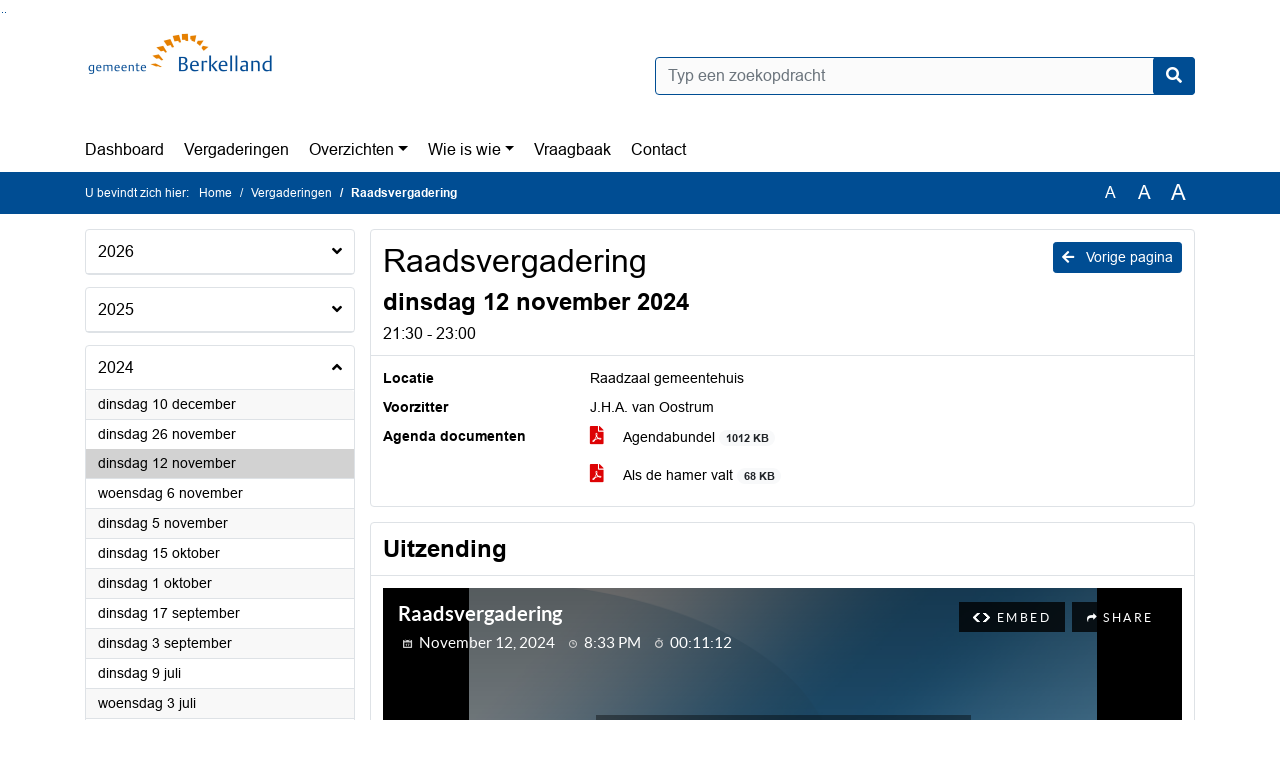

--- FILE ---
content_type: text/html; charset=utf-8
request_url: https://berkelland.bestuurlijkeinformatie.nl/Agenda/Index/c53280ea-0dd2-48b7-9d30-ad346cdcb2be
body_size: 76663
content:
<!DOCTYPE html>
<html lang="nl">
<head>
    <meta charset="utf-8" />
    <meta name="viewport" content="width=device-width, initial-scale=1.0">
    <title>Agenda Berkelland - Raadsvergadering dinsdag 12 november 2024 21:30 - 23:00 - iBabs Publieksportaal</title>
    <link rel="SHORTCUT ICON" href="/favicon.svg?v=20210707" />
<link rel="icon" type="image/png" sizes="16x16" href="/Images/icons/ibabs/favicon-16x16.png?x46223">
<link rel="icon" type="image/png" sizes="32x32" href="/Images/icons/ibabs/favicon-32x32.png?x46223">
<link rel="icon" type="image/svg+xml" sizes="any" href="/favicon.svg?x46223">
<link rel="apple-touch-icon" href="/favicon.svg?x46223">
<link rel="apple-touch-icon" sizes="152x152" href="/Images/icons/ibabs/touch-icon-ipad.png?x46223">
<link rel="apple-touch-icon" sizes="167x167" href="/Images/icons/ibabs/touch-icon-ipad-retina.png?x46223">
<link rel="apple-touch-icon" sizes="180x180" href="/Images/icons/ibabs/touch-icon-iphone-retina.png?x46223">


    <link href="https://fonts.googleapis.com/css?family=Open+Sans:300,400,600,700,800" rel="stylesheet" />
    <link href="/Content/css?v=D-O9VFCAyJBB8XEPmMsnpG95XXUEHBJPXwTmEDlWT0I1" rel="stylesheet"/>

    <link href='/Content/cssparse?v=GwY4XHn5VbZxFlS8RAaRX5uQYXQffa-el0jQVsPNdzs1' rel='stylesheet' data-include-ie-parse />


<link href='/Content/Fonts/Arial.css' rel='stylesheet' data-include-ie-parse />
<link href='/Base/SiteCss' rel='stylesheet' data-include-ie-parse />

    

    <script src="/Script/ApplicationInsights"></script>
</head>
<body data-site-name="Berkelland">
    <div id="wrapper">
        <div class="skipcontent">
            <a href="#content" class="btn btn-ris sr-only sr-only-focusable" tabindex="0">Ga naar de inhoud van deze pagina</a>
            <a href="#search-input" class="btn btn-ris sr-only sr-only-focusable" tabindex="0">Ga naar het zoeken</a>
            <a href="#navigation" class="btn btn-ris sr-only sr-only-focusable" tabindex="0">Ga naar het menu</a>
        </div>
        <header id="header">
            <div class="container">
                <div class="row align-items-center">
                    <div class="col-left col-md-6">
                        <div class="d-flex justify-content-between align-items-center">
                            <div class="logo">
                                <a href="https://gemeenteberkelland.nl" id="logo" title="Navigeer naar https://gemeenteberkelland.nl">
                                        <img alt="Logo Berkelland" src="[data-uri]" />
                                </a>
                            </div>
                            <div class="d-block d-md-none">
                                <button type="button" class="navbar-toggler collapsed" data-toggle="collapse" data-target="#navbar" aria-expanded="false" aria-controls="navbar">
                                    <span class="navbar-toggler-icon" aria-hidden="true"></span>
                                    <span class="navbar-toggler-text">Menu</span>
                                </button>
                            </div>
                        </div>
                    </div>
                    <div class="col-right col-md-6">
                        <div class="form-inline justify-content-end d-none d-md-flex search-box">
                            <label class="sr-only" for="search-input">Zoeken naar</label>
                            <input class="form-control input-search" id="search-input" name="search" type="text" placeholder="Typ een zoekopdracht" aria-label="Typ een zoekopdracht" data-search-url="/Search" />
                            <button class="btn btn-search" type="button" id="search-button" aria-label="Nu zoeken">
                                <i class="fas fa-search" aria-hidden="true"></i>
                            </button>
                        </div>
                    </div>
                </div>
            </div>
        </header>
        <nav id="navigation" class="navbar navbar-expand-md">
            <div class="container">
                <div id="navbar" class="collapse navbar-collapse">
                    <ul class="navbar-nav mr-auto">
                        <li class="nav-item" id="nav-item-dashboard">
                            <a href="/" class="nav-link">Dashboard</a>
                        </li>
                        <li class="nav-item" id="nav-item-calendar">
                            <a href="/Calendar" class="nav-link">Vergaderingen</a>
                        </li>
                            <li class="nav-item dropdown" id="nav-item-report">
                                <a href="#" class="nav-link dropdown-toggle" data-toggle="dropdown" aria-haspopup="true" aria-expanded="false" id="nav-link-report">Overzichten</a>
                                <div class="dropdown-menu" aria-labelledby="nav-link-report">
                                    <a class="dropdown-item" href="/Reports">Overzichten</a>
                                        <a class="dropdown-item ml-md-3" href="/Reports/Details/5de09504-0e56-4b4f-8fdc-74635ca78189">Agenda- en schriftelijke vragen</a>
                                        <a class="dropdown-item ml-md-3" href="/Reports/Details/c11707b4-6583-4af1-ade3-1375ba061e65">Amendementen</a>
                                        <a class="dropdown-item ml-md-3" href="/Reports/Details/fb471229-eb34-44c2-b86f-b25bf6845529">BenW besluiten Website</a>
                                        <a class="dropdown-item ml-md-3" href="/Reports/Details/3f80e565-15a4-4031-a562-ae3ed41b4069">Ingekomen stukken raad (openbaar)</a>
                                        <a class="dropdown-item ml-md-3" href="/Reports/Details/a3451372-5af2-44b2-bcc2-50a73443ac24">Moties</a>
                                        <a class="dropdown-item ml-md-3" href="/Reports/Details/56be4ce8-c455-448b-8744-77e3c752fbe0">Raadsbrieven</a>
                                        <a class="dropdown-item ml-md-3" href="/Reports/Details/ba8fbd0a-9053-43ab-87b3-d515baffa48b">Rekenkamer</a>
                                        <a class="dropdown-item ml-md-3" href="/Reports/Details/70b0b9b2-fcb3-46c2-9f09-60be09052154">Stemming</a>
                                        <a class="dropdown-item ml-md-3" href="/Reports/Details/1568732e-0e13-427e-bbbd-ee6db782aad6">Toezeggingen</a>
                                </div>
                            </li>
                                                                                                        <li class="nav-item dropdown" id="nav-item-people">
                                    <a href="#" class="nav-link dropdown-toggle" data-toggle="dropdown" aria-haspopup="true" aria-expanded="false" id="nav-link-people">Wie is wie</a>
                                    <div class="dropdown-menu" aria-labelledby="nav-link-people">
                                        <a class="dropdown-item" href="/People">Wie is wie</a>
                                            <a class="dropdown-item ml-md-3" href="/People/Profiles/fa1f439a-87c8-42a7-a556-978fb59c0c28">Burgemeester</a>
                                            <a class="dropdown-item ml-md-3" href="/People/Profiles/c916f4a0-0027-4986-9a18-17a9f174b6f3">Raadsleden</a>
                                            <a class="dropdown-item ml-md-3" href="/People/Profiles/9afeaebd-0959-4c18-818c-d785be31ad7a">Commissieleden</a>
                                            <a class="dropdown-item ml-md-3" href="/People/Profiles/a825e340-835e-4d34-97d5-de63cf75859d">Griffier</a>
                                    </div>
                                </li>
                                                                            <li class="nav-item" id="nav-item-help">
                                <a href="/Help" class="nav-link">Vraagbaak</a>
                            </li>
                                                    <li class="nav-item" id="nav-item-contact">
                                <a href="/Contact" class="nav-link">Contact</a>
                            </li>
                    </ul>
                </div>
            </div>
        </nav>
        <div id="mobile-searchbox" class="d-block d-md-none">
            <div class="container">
                <div class="row align-items-center">
                    <div class="col">
                        <div class="form-inline justify-content-end search-box">
                            <input class="form-control input-search" id="search-input-sm" name="search" type="text" placeholder="Typ een zoekopdracht" aria-label="Typ een zoekopdracht" data-search-url="/Search" />
                            <button class="btn btn-search" type="button" id="search-button-sm" aria-label="Nu zoeken">
                                <i class="fas fa-search" aria-hidden="true"></i>
                            </button>
                        </div>
                    </div>
                </div>
            </div>
        </div>
        <div id="breadcrumb">
            <div class="container">
                <nav class="navbar navbar-expand-md" aria-label="Kruimelpad">
                    <span class="breadcrumb-pre-text">
                        U bevindt zich hier:
                    </span>
                    <ol class="breadcrumb mr-auto">
                        <li class="breadcrumb-item">
                            <a href="/">Home</a>
                        </li>
                        
    <li class="breadcrumb-item">
        <a href="/Calendar">
            Vergaderingen
        </a>
    </li>
    <li class="breadcrumb-item active" aria-current="page">
        Raadsvergadering
    </li>

                    </ol>
                    <div class="font-size">
                        <ul>
                            <li class="align-middle">
                                <button type="button" data-size="1.0" aria-label="Zet de tekst in de originele tekst grootte." aria-pressed="true">A</button>
                            </li>
                            <li class="align-middle">
                                <button type="button" data-size="1.2" aria-label="Vergroot de tekst met 20% ten opzichte van de originele tekst grootte." aria-pressed="false">A</button>
                            </li>
                            <li class="align-middle">
                                <button type="button" data-size="1.4" aria-label="Vergroot de tekst met 40% ten opzichte van de originele tekst grootte." aria-pressed="false">A</button>
                            </li>
                        </ul>
                    </div>
                </nav>
            </div>
        </div>
        <main id="content" class="d-flex">
            <div class="container d-flex align-items-stretch flex-fill">
                


<div class="row maincontent sidecontent-left flex-fill" >
    <aside class="col-md-3 col-lg-3" id="sidecontent-left">

<div class="widget">
    <div class="widgetLabel">
        <h2>
            <a role="button" 
               data-toggle="collapse" 
               href="#year2026" 
               aria-expanded="false" 
               aria-controls="year2026" 
               >
                2026
                <span class="collapse-icon float-right">
                    <i class="fa fa-angle-down"></i>
                </span>
            </a>
        </h2>
    </div>
    <div class="widgetContent">
        <ul class="list-group">
            <li class="clearfix agenda-year list-group-item">
                <div class="details collapse " id="year2026">
                    <ul class="list-group" data-agenda-url="/Agenda/RetrieveAgendasForYear?agendatypeId=10000092&amp;year=2026">
                        
                    </ul>
                </div>
            </li>
        </ul>
    </div>
</div>
<div class="widget">
    <div class="widgetLabel">
        <h2>
            <a role="button" 
               data-toggle="collapse" 
               href="#year2025" 
               aria-expanded="false" 
               aria-controls="year2025" 
               >
                2025
                <span class="collapse-icon float-right">
                    <i class="fa fa-angle-down"></i>
                </span>
            </a>
        </h2>
    </div>
    <div class="widgetContent">
        <ul class="list-group">
            <li class="clearfix agenda-year list-group-item">
                <div class="details collapse " id="year2025">
                    <ul class="list-group" data-agenda-url="/Agenda/RetrieveAgendasForYear?agendatypeId=10000092&amp;year=2025">
                        
                    </ul>
                </div>
            </li>
        </ul>
    </div>
</div>
<div class="widget">
    <div class="widgetLabel">
        <h2>
            <a role="button" 
               data-toggle="collapse" 
               href="#year2024" 
               aria-expanded="true" 
               aria-controls="year2024" 
               >
                2024
                <span class="collapse-icon float-right">
                    <i class="fa fa-angle-up"></i>
                </span>
            </a>
        </h2>
    </div>
    <div class="widgetContent">
        <ul class="list-group">
            <li class="clearfix agenda-year list-group-item">
                <div class="details collapse in show" id="year2024">
                    <ul class="list-group" data-agenda-url="/Agenda/RetrieveAgendasForYear?agendatypeId=10000092&amp;year=2024">
                            <li class="agenda-link list-group-item "
        >
        <a href="/Agenda/Index/2c6c9746-bee6-4403-8de7-1944e07d9b9c" >
            <div class="agenda-link-title">dinsdag 10 december <span class="sr-only">2024</span></div>
        </a>
    </li>
    <li class="agenda-link list-group-item "
        >
        <a href="/Agenda/Index/f8b14047-e594-46c8-a228-e9a96d225261" >
            <div class="agenda-link-title">dinsdag 26 november <span class="sr-only">2024</span></div>
        </a>
    </li>
    <li class="agenda-link list-group-item active"
        aria-current=&quot;page&quot;>
        <a href="/Agenda/Index/c53280ea-0dd2-48b7-9d30-ad346cdcb2be" >
            <div class="agenda-link-title">dinsdag 12 november <span class="sr-only">2024</span></div>
        </a>
    </li>
    <li class="agenda-link list-group-item "
        >
        <a href="/Agenda/Index/3361327b-6c82-4732-96b6-1b1f715126ff" >
            <div class="agenda-link-title">woensdag 6 november <span class="sr-only">2024</span></div>
        </a>
    </li>
    <li class="agenda-link list-group-item "
        >
        <a href="/Agenda/Index/daa5b99a-bacd-4afe-8aa1-5b7147260847" >
            <div class="agenda-link-title">dinsdag 5 november <span class="sr-only">2024</span></div>
        </a>
    </li>
    <li class="agenda-link list-group-item "
        >
        <a href="/Agenda/Index/73174de5-ad08-4427-a3ad-0fb664107e76" >
            <div class="agenda-link-title">dinsdag 15 oktober <span class="sr-only">2024</span></div>
        </a>
    </li>
    <li class="agenda-link list-group-item "
        >
        <a href="/Agenda/Index/a59ea190-db7c-48bd-b0eb-184e4ab168df" >
            <div class="agenda-link-title">dinsdag 1 oktober <span class="sr-only">2024</span></div>
        </a>
    </li>
    <li class="agenda-link list-group-item "
        >
        <a href="/Agenda/Index/a3effbbd-dfda-4e12-b1af-a590be2cb3e0" >
            <div class="agenda-link-title">dinsdag 17 september <span class="sr-only">2024</span></div>
        </a>
    </li>
    <li class="agenda-link list-group-item "
        >
        <a href="/Agenda/Index/02f1d746-a1c2-4068-9c73-6ce5f3bb3490" >
            <div class="agenda-link-title">dinsdag 3 september <span class="sr-only">2024</span></div>
        </a>
    </li>
    <li class="agenda-link list-group-item "
        >
        <a href="/Agenda/Index/b3b39124-0735-490c-8236-cb3ef5e80d6a" >
            <div class="agenda-link-title">dinsdag 9 juli <span class="sr-only">2024</span></div>
        </a>
    </li>
    <li class="agenda-link list-group-item "
        >
        <a href="/Agenda/Index/baf2c46b-ff82-4481-9fd5-07ee551accb3" >
            <div class="agenda-link-title">woensdag 3 juli <span class="sr-only">2024</span></div>
        </a>
    </li>
    <li class="agenda-link list-group-item "
        >
        <a href="/Agenda/Index/f5478d1d-e541-41d7-9fd0-182e1038e875" >
            <div class="agenda-link-title">dinsdag 2 juli <span class="sr-only">2024</span></div>
        </a>
    </li>
    <li class="agenda-link list-group-item "
        >
        <a href="/Agenda/Index/f1246b88-5a54-47ff-8728-4fb90231bda4" >
            <div class="agenda-link-title">dinsdag 18 juni <span class="sr-only">2024</span></div>
        </a>
    </li>
    <li class="agenda-link list-group-item "
        >
        <a href="/Agenda/Index/f9232164-4017-4834-88ad-4fb7bcd77728" >
            <div class="agenda-link-title">dinsdag 4 juni <span class="sr-only">2024</span></div>
        </a>
    </li>
    <li class="agenda-link list-group-item "
        >
        <a href="/Agenda/Index/620a4d41-6270-4035-88d5-22824e134127" >
            <div class="agenda-link-title">dinsdag 28 mei <span class="sr-only">2024</span></div>
        </a>
    </li>
    <li class="agenda-link list-group-item "
        >
        <a href="/Agenda/Index/8b345bbd-33d2-4ea8-b914-92546781be4c" >
            <div class="agenda-link-title">dinsdag 14 mei <span class="sr-only">2024</span></div>
        </a>
    </li>
    <li class="agenda-link list-group-item "
        >
        <a href="/Agenda/Index/a60c3c00-e9c4-4be8-b52c-fb4482ddee8c" >
            <div class="agenda-link-title">dinsdag 16 april <span class="sr-only">2024</span></div>
        </a>
    </li>
    <li class="agenda-link list-group-item "
        >
        <a href="/Agenda/Index/04466dfa-7efb-4695-bfb9-0444dc31a54f" >
            <div class="agenda-link-title">dinsdag 2 april <span class="sr-only">2024</span></div>
        </a>
    </li>
    <li class="agenda-link list-group-item "
        >
        <a href="/Agenda/Index/c67c90fb-e8b6-4449-baa8-3cc2fac8fc1e" >
            <div class="agenda-link-title">dinsdag 19 maart <span class="sr-only">2024</span></div>
        </a>
    </li>
    <li class="agenda-link list-group-item "
        >
        <a href="/Agenda/Index/5bda6d82-c452-44e5-a9a0-7e921c5339d7" >
            <div class="agenda-link-title">dinsdag 5 maart <span class="sr-only">2024</span></div>
        </a>
    </li>
    <li class="agenda-link list-group-item "
        >
        <a href="/Agenda/Index/1dcbd1b7-c67c-4222-9774-cfeb27def5a6" >
            <div class="agenda-link-title">dinsdag 13 februari <span class="sr-only">2024</span></div>
        </a>
    </li>
    <li class="agenda-link list-group-item "
        >
        <a href="/Agenda/Index/07f0aee7-57de-44c5-b0ae-d6e46a389398" >
            <div class="agenda-link-title">dinsdag 30 januari <span class="sr-only">2024</span></div>
        </a>
    </li>

                    </ul>
                </div>
            </li>
        </ul>
    </div>
</div>
<div class="widget">
    <div class="widgetLabel">
        <h2>
            <a role="button" 
               data-toggle="collapse" 
               href="#year2023" 
               aria-expanded="false" 
               aria-controls="year2023" 
               >
                2023
                <span class="collapse-icon float-right">
                    <i class="fa fa-angle-down"></i>
                </span>
            </a>
        </h2>
    </div>
    <div class="widgetContent">
        <ul class="list-group">
            <li class="clearfix agenda-year list-group-item">
                <div class="details collapse " id="year2023">
                    <ul class="list-group" data-agenda-url="/Agenda/RetrieveAgendasForYear?agendatypeId=10000092&amp;year=2023">
                        
                    </ul>
                </div>
            </li>
        </ul>
    </div>
</div>
<div class="widget">
    <div class="widgetLabel">
        <h2>
            <a role="button" 
               data-toggle="collapse" 
               href="#year2022" 
               aria-expanded="false" 
               aria-controls="year2022" 
               >
                2022
                <span class="collapse-icon float-right">
                    <i class="fa fa-angle-down"></i>
                </span>
            </a>
        </h2>
    </div>
    <div class="widgetContent">
        <ul class="list-group">
            <li class="clearfix agenda-year list-group-item">
                <div class="details collapse " id="year2022">
                    <ul class="list-group" data-agenda-url="/Agenda/RetrieveAgendasForYear?agendatypeId=10000092&amp;year=2022">
                        
                    </ul>
                </div>
            </li>
        </ul>
    </div>
</div>
<div class="widget">
    <div class="widgetLabel">
        <h2>
            <a role="button" 
               data-toggle="collapse" 
               href="#year2021" 
               aria-expanded="false" 
               aria-controls="year2021" 
               >
                2021
                <span class="collapse-icon float-right">
                    <i class="fa fa-angle-down"></i>
                </span>
            </a>
        </h2>
    </div>
    <div class="widgetContent">
        <ul class="list-group">
            <li class="clearfix agenda-year list-group-item">
                <div class="details collapse " id="year2021">
                    <ul class="list-group" data-agenda-url="/Agenda/RetrieveAgendasForYear?agendatypeId=10000092&amp;year=2021">
                        
                    </ul>
                </div>
            </li>
        </ul>
    </div>
</div>
<div class="widget">
    <div class="widgetLabel">
        <h2>
            <a role="button" 
               data-toggle="collapse" 
               href="#year2020" 
               aria-expanded="false" 
               aria-controls="year2020" 
               >
                2020
                <span class="collapse-icon float-right">
                    <i class="fa fa-angle-down"></i>
                </span>
            </a>
        </h2>
    </div>
    <div class="widgetContent">
        <ul class="list-group">
            <li class="clearfix agenda-year list-group-item">
                <div class="details collapse " id="year2020">
                    <ul class="list-group" data-agenda-url="/Agenda/RetrieveAgendasForYear?agendatypeId=10000092&amp;year=2020">
                        
                    </ul>
                </div>
            </li>
        </ul>
    </div>
</div>
<div class="widget">
    <div class="widgetLabel">
        <h2>
            <a role="button" 
               data-toggle="collapse" 
               href="#year2019" 
               aria-expanded="false" 
               aria-controls="year2019" 
               >
                2019
                <span class="collapse-icon float-right">
                    <i class="fa fa-angle-down"></i>
                </span>
            </a>
        </h2>
    </div>
    <div class="widgetContent">
        <ul class="list-group">
            <li class="clearfix agenda-year list-group-item">
                <div class="details collapse " id="year2019">
                    <ul class="list-group" data-agenda-url="/Agenda/RetrieveAgendasForYear?agendatypeId=10000092&amp;year=2019">
                        
                    </ul>
                </div>
            </li>
        </ul>
    </div>
</div>
<div class="widget">
    <div class="widgetLabel">
        <h2>
            <a role="button" 
               data-toggle="collapse" 
               href="#year2018" 
               aria-expanded="false" 
               aria-controls="year2018" 
               >
                2018
                <span class="collapse-icon float-right">
                    <i class="fa fa-angle-down"></i>
                </span>
            </a>
        </h2>
    </div>
    <div class="widgetContent">
        <ul class="list-group">
            <li class="clearfix agenda-year list-group-item">
                <div class="details collapse " id="year2018">
                    <ul class="list-group" data-agenda-url="/Agenda/RetrieveAgendasForYear?agendatypeId=10000092&amp;year=2018">
                        
                    </ul>
                </div>
            </li>
        </ul>
    </div>
</div>
<div class="widget">
    <div class="widgetLabel">
        <h2>
            <a role="button" 
               data-toggle="collapse" 
               href="#year2017" 
               aria-expanded="false" 
               aria-controls="year2017" 
               >
                2017
                <span class="collapse-icon float-right">
                    <i class="fa fa-angle-down"></i>
                </span>
            </a>
        </h2>
    </div>
    <div class="widgetContent">
        <ul class="list-group">
            <li class="clearfix agenda-year list-group-item">
                <div class="details collapse " id="year2017">
                    <ul class="list-group" data-agenda-url="/Agenda/RetrieveAgendasForYear?agendatypeId=10000092&amp;year=2017">
                        
                    </ul>
                </div>
            </li>
        </ul>
    </div>
</div>
<div class="widget">
    <div class="widgetLabel">
        <h2>
            <a role="button" 
               data-toggle="collapse" 
               href="#year2016" 
               aria-expanded="false" 
               aria-controls="year2016" 
               >
                2016
                <span class="collapse-icon float-right">
                    <i class="fa fa-angle-down"></i>
                </span>
            </a>
        </h2>
    </div>
    <div class="widgetContent">
        <ul class="list-group">
            <li class="clearfix agenda-year list-group-item">
                <div class="details collapse " id="year2016">
                    <ul class="list-group" data-agenda-url="/Agenda/RetrieveAgendasForYear?agendatypeId=10000092&amp;year=2016">
                        
                    </ul>
                </div>
            </li>
        </ul>
    </div>
</div>    </aside>
    <section class="col-md-9 maincontent" id="maincontent" >
            <div class="row">
        <div class="box col">
            <div class="box-inner">
                <div class="box-header">
                    <a id="backButton" href="#" class="d-none d-md-block btn-sm btn-ris float-md-right"><i class="fas fa-arrow-left"></i> Vorige pagina</a>
                    <h1 >Raadsvergadering</h1>
                    <h2 >dinsdag 12 november 2024</h2>
                    <div class="heading3">21:30 - 23:00</div>
                </div>
                <div class="box-content box-padding">
                    <dl class="row">
                            <dt class="col-sm-3">Locatie</dt>
                            <dd class="col-sm-9" ><p>Raadzaal gemeentehuis</p></dd>
                                                    <dt class="col-sm-3">Voorzitter</dt>
                            <dd class="col-sm-9" >J.H.A. van Oostrum</dd>
                                                

                            <dt class="col-sm-3">Agenda documenten</dt>
                            <dd class="col-sm-9">
                                <ul class="list-group list-attachments">
        <li class="list-group-item">
            <a href="/Agenda/Document/c53280ea-0dd2-48b7-9d30-ad346cdcb2be?documentId=89836224-caa1-4f05-af01-02a9cfc480d3" class="unread" data-document-id="89836224-caa1-4f05-af01-02a9cfc480d3" >
                    <span class="icon pdf" aria-label="pdf" role="img"></span>
                
                Agendabundel
                <span class="badge badge-light badge-pill">1012 KB</span>
            </a>
        </li>
        <li class="list-group-item">
            <a href="/Agenda/Document/c53280ea-0dd2-48b7-9d30-ad346cdcb2be?documentId=ff3c004d-d8fb-4f6d-9de9-31283c26adec" class="unread" data-document-id="ff3c004d-d8fb-4f6d-9de9-31283c26adec" >
                    <span class="icon pdf" aria-label="pdf" role="img"></span>
                
                Als de hamer valt
                <span class="badge badge-light badge-pill">68 KB</span>
            </a>
        </li>
</ul>
                            </dd>
                    </dl>
                </div>
            </div>
        </div>
    </div>
<div class="row">
    <div class="box col">
        <div class="box-inner">
            <div class="box-header">
                <h2>Uitzending</h2>
            </div>
            <div class="box-content box-padding">
                <div class="cwc" data-video-type="Cwc" data-video-id="gemeenteberkelland/20241112_6" data-video-url="" data-video-base-url="" data-title="Raadsvergadering dinsdag 12 november 2024" data-language="nl">
                </div>
            </div>
        </div>
    </div>
</div>        <div class="row">
    <div class="box col">
        <div class="box-inner">
            <div class="box-header">
                <h2>Agendapunten</h2>
                <button class="btn btn-ibo float-right" style="display: none;">
                    <i class="fa fa-download"></i>
                </button>
            </div>
            <div class="box-content">
                <div class="box-content-collapse panel-group" id="agendaitems">
                    <ol>
                            <li>
                                <div class="panel panel-default agenda-item" id="b807b055-02db-4567-aec1-808165508ee6" >
    <div class="panel-heading large" id="heading-b807b055-02db-4567-aec1-808165508ee6">
        <div class="d-flex">
            <div class="panel-id">1</div>
                <div class="panel-title">
                    <span class="panel-title-label" >
                        Opening
                    </span>
                </div>
        </div>
    </div>
</div>
                            </li>
                            <li>
                                <div class="panel panel-default agenda-item" id="9b5408ce-d55e-4137-8345-4f4fa5bcbd78" >
    <div class="panel-heading large" id="heading-9b5408ce-d55e-4137-8345-4f4fa5bcbd78">
        <div class="d-flex">
            <div class="panel-id">2</div>
                <div class="panel-title">
                    <span class="panel-title-label" >
                        Vragenkwartier
                    </span>
                </div>
        </div>
    </div>
</div>
                            </li>
                            <li>
                                <div class="panel panel-default agenda-item" id="ce12aa06-7110-47a8-b1ef-4b22b05c7367" >
    <div class="panel-heading large" id="heading-ce12aa06-7110-47a8-b1ef-4b22b05c7367">
        <div class="d-flex">
            <div class="panel-id">3</div>
                <div class="panel-title">
                    <span class="panel-title-label" >
                        Spreekgelegenheid voor publiek
                    </span>
                </div>
        </div>
    </div>
</div>
                            </li>
                            <li>
                                <div class="panel panel-default agenda-item" id="fd70d93f-e74f-4e04-8a90-ff98e8c35acc" >
    <div class="panel-heading large" id="heading-fd70d93f-e74f-4e04-8a90-ff98e8c35acc">
        <div class="d-flex">
            <div class="panel-id">4</div>
                <div class="panel-title">
                    <span class="panel-title-label" >
                        Vaststellen agenda
                    </span>
                </div>
        </div>
    </div>
</div>
                            </li>
                            <li>
                                <div class="panel panel-default agenda-item" id="cfd3d730-5b6e-4173-b6bb-95f0415e9303" >
    <div class="panel-heading large" id="heading-cfd3d730-5b6e-4173-b6bb-95f0415e9303">
        <div class="d-flex">
            <div class="panel-id">5</div>
                <h3 class="panel-title">
                    <button class="arrow-right" type="button" aria-expanded="true" aria-controls="collapse-cfd3d730-5b6e-4173-b6bb-95f0415e9303">
                        <span class="panel-title-label" >
                            Ingekomen stukken
                        </span>
                    </button>
                </h3>
        </div>
    </div>
        <div id="collapse-cfd3d730-5b6e-4173-b6bb-95f0415e9303" class="panel-collapse collapse show" aria-labelledby="heading-cfd3d730-5b6e-4173-b6bb-95f0415e9303">
            <div class="panel-body">
                                                    <div class="row even">
                        <div class="col-12 label">
                            <h4>Bijlagen</h4>
                        </div>
                        <div class="col-12 text">
                            <ul class="list-group list-attachments">
        <li class="list-group-item">
            <a href="/Agenda/Document/c53280ea-0dd2-48b7-9d30-ad346cdcb2be?documentId=09efc20b-ec44-4fba-9cab-90a49af7194b&amp;agendaItemId=cfd3d730-5b6e-4173-b6bb-95f0415e9303" class="unread" data-document-id="09efc20b-ec44-4fba-9cab-90a49af7194b" >
                    <span class="icon pdf" aria-label="pdf" role="img"></span>
                
                Ingekomen stukken
                <span class="badge badge-light badge-pill">70 KB</span>
            </a>
        </li>
</ul>
                        </div>
                    </div>
                                

            </div>
        </div>
</div>
                            </li>
                            <li>
                                <div class="panel panel-default agenda-item" id="ae8aa2c0-fcbe-40cd-9ae8-269d728ec742" >
    <div class="panel-heading large" id="heading-ae8aa2c0-fcbe-40cd-9ae8-269d728ec742">
        <div class="d-flex">
            <div class="panel-id">6</div>
                <div class="panel-title">
                    <span class="panel-title-label" >
                        Mededelingen van het college in het kader van de actieve informatieplicht
                    </span>
                </div>
        </div>
    </div>
</div>
                            </li>
                            <li>
                                <div class="panel panel-default agenda-item" id="c0c56746-8e2d-43ad-9d93-5f17256735a8" >
    <div class="panel-heading large" id="heading-c0c56746-8e2d-43ad-9d93-5f17256735a8">
        <div class="d-flex">
            <div class="panel-id">7</div>
                <h3 class="panel-title">
                    <button class="arrow-right" type="button" aria-expanded="true" aria-controls="collapse-c0c56746-8e2d-43ad-9d93-5f17256735a8">
                        <span class="panel-title-label" >
                            Toezeggingenlijst
                        </span>
                    </button>
                </h3>
        </div>
    </div>
        <div id="collapse-c0c56746-8e2d-43ad-9d93-5f17256735a8" class="panel-collapse collapse show" aria-labelledby="heading-c0c56746-8e2d-43ad-9d93-5f17256735a8">
            <div class="panel-body">
                                                    <div class="row even">
                        <div class="col-12 label">
                            <h4>Bijlagen</h4>
                        </div>
                        <div class="col-12 text">
                            <ul class="list-group list-attachments">
        <li class="list-group-item">
            <a href="/Agenda/Document/c53280ea-0dd2-48b7-9d30-ad346cdcb2be?documentId=fbfd756e-7284-47dc-b4c6-eb8b05bc7544&amp;agendaItemId=c0c56746-8e2d-43ad-9d93-5f17256735a8" class="unread" data-document-id="fbfd756e-7284-47dc-b4c6-eb8b05bc7544" >
                    <span class="icon pdf" aria-label="pdf" role="img"></span>
                
                Toezeggingen
                <span class="badge badge-light badge-pill">91 KB</span>
            </a>
        </li>
</ul>
                        </div>
                    </div>
                                

                    <div class="row odd">
                        <div class="col-12 label">
                            <a class="arrow-right collapsed" role="button" data-toggle="collapse" data-parent="#collapse-c0c56746-8e2d-43ad-9d93-5f17256735a8" href="#speakers-c0c56746-8e2d-43ad-9d93-5f17256735a8" aria-expanded="false" aria-controls="speakers-c0c56746-8e2d-43ad-9d93-5f17256735a8">
                                <h4>Sprekers</h4>
                            </a>
                        </div>
                        <div class="col-12 text">
                            <div id="speakers-c0c56746-8e2d-43ad-9d93-5f17256735a8" class="speakers collapse">
                                    <div class="offset"
         data-off="37940"
         data-seek-point="0">
        00:00:37 - 00:00:43 - Joost van Oostrum
    </div>
    <div class="offset"
         data-off="59097"
         data-seek-point="0">
        00:00:59 - 00:01:03 - Joost van Oostrum
    </div>
    <div class="offset"
         data-off="89480"
         data-seek-point="0">
        00:01:29 - 00:01:44 - Joost van Oostrum
    </div>

                            </div>
                        </div>
                    </div>
            </div>
        </div>
</div>
                            </li>
                            <li>
                                <div class="panel panel-default agenda-item" id="67e9de3a-1bde-4dd1-a7de-cf0a574daf2c" >
    <div class="panel-heading large" id="heading-67e9de3a-1bde-4dd1-a7de-cf0a574daf2c">
        <div class="d-flex">
            <div class="panel-id">8</div>
                <div class="panel-title">
                    <span class="panel-title-label" >
                        Voorbereiding en rapportage vanuit gemeenschappelijke regelingen
                    </span>
                </div>
        </div>
    </div>
</div>
                            </li>
                            <li>
                                <div class="panel panel-default agenda-item" id="8cd7e1a9-7e4f-4198-8bac-a575a82303a8" >
    <div class="panel-heading large" id="heading-8cd7e1a9-7e4f-4198-8bac-a575a82303a8">
        <div class="d-flex">
            <div class="panel-id">8.a</div>
                <h3 class="panel-title">
                    <button class="arrow-right" type="button" aria-expanded="true" aria-controls="collapse-8cd7e1a9-7e4f-4198-8bac-a575a82303a8">
                        <span class="panel-title-label" >
                            Achterhoek Ambassadeurs - Concept conclusielijst Achterhoek Raad 23-09-2024, Reglement van Orde
                        </span>
                    </button>
                </h3>
        </div>
    </div>
        <div id="collapse-8cd7e1a9-7e4f-4198-8bac-a575a82303a8" class="panel-collapse collapse show" aria-labelledby="heading-8cd7e1a9-7e4f-4198-8bac-a575a82303a8">
            <div class="panel-body">
                                                    <div class="row even">
                        <div class="col-12 label">
                            <h4>Bijlagen</h4>
                        </div>
                        <div class="col-12 text">
                            <ul class="list-group list-attachments">
        <li class="list-group-item">
            <a href="/Agenda/Document/c53280ea-0dd2-48b7-9d30-ad346cdcb2be?documentId=f38de78c-70b8-4f8f-935d-369960b1e589&amp;agendaItemId=8cd7e1a9-7e4f-4198-8bac-a575a82303a8" class="unread" data-document-id="f38de78c-70b8-4f8f-935d-369960b1e589" >
                    <span class="icon pdf" aria-label="pdf" role="img"></span>
                
                2024-10-07 Achterhoek Ambassadeurs - CONCEPT- Conclusielijst Achterhoek Raad 23.09.2024
                <span class="badge badge-light badge-pill">282 KB</span>
            </a>
        </li>
        <li class="list-group-item">
            <a href="/Agenda/Document/c53280ea-0dd2-48b7-9d30-ad346cdcb2be?documentId=4d06e624-dfe0-4073-8663-57be25631c77&amp;agendaItemId=8cd7e1a9-7e4f-4198-8bac-a575a82303a8" class="unread" data-document-id="4d06e624-dfe0-4073-8663-57be25631c77" >
                    <span class="icon pdf" aria-label="pdf" role="img"></span>
                
                2024-10-07 Achterhoek Ambassadeurs - Reglement van Orde Achterhoek Raad - vastgesteld d.d. 23.09.2024
                <span class="badge badge-light badge-pill">239 KB</span>
            </a>
        </li>
</ul>
                        </div>
                    </div>
                                

            </div>
        </div>
</div>
                            </li>
                            <li>
                                <div class="panel panel-default agenda-item" id="eeddcddf-08ba-40bc-b0de-2eea34bd12bd" >
    <div class="panel-heading large" id="heading-eeddcddf-08ba-40bc-b0de-2eea34bd12bd">
        <div class="d-flex">
            <div class="panel-id">9</div>
                <h3 class="panel-title">
                    <button class="arrow-right" type="button" aria-expanded="true" aria-controls="collapse-eeddcddf-08ba-40bc-b0de-2eea34bd12bd">
                        <span class="panel-title-label" >
                            Hamerstukken
                        </span>
                    </button>
                </h3>
        </div>
    </div>
        <div id="collapse-eeddcddf-08ba-40bc-b0de-2eea34bd12bd" class="panel-collapse collapse show" aria-labelledby="heading-eeddcddf-08ba-40bc-b0de-2eea34bd12bd">
            <div class="panel-body">
                                                                

                    <div class="row even">
                        <div class="col-12 label">
                            <a class="arrow-right collapsed" role="button" data-toggle="collapse" data-parent="#collapse-eeddcddf-08ba-40bc-b0de-2eea34bd12bd" href="#speakers-eeddcddf-08ba-40bc-b0de-2eea34bd12bd" aria-expanded="false" aria-controls="speakers-eeddcddf-08ba-40bc-b0de-2eea34bd12bd">
                                <h4>Sprekers</h4>
                            </a>
                        </div>
                        <div class="col-12 text">
                            <div id="speakers-eeddcddf-08ba-40bc-b0de-2eea34bd12bd" class="speakers collapse">
                                    <div class="offset"
         data-off="160940"
         data-seek-point="0">
        00:02:40 - 00:03:20 - Wim Klein Willink
    </div>
    <div class="offset"
         data-off="201867"
         data-seek-point="0">
        00:03:21 - 00:03:40 - Joost van Oostrum
    </div>

                            </div>
                        </div>
                    </div>
            </div>
        </div>
</div>
                            </li>
                            <li>
                                <div class="panel panel-default agenda-item" id="8059114f-e74e-42a5-a9db-d514d5e3c2c1" >
    <div class="panel-heading large" id="heading-8059114f-e74e-42a5-a9db-d514d5e3c2c1">
        <div class="d-flex">
            <div class="panel-id">9.a</div>
                <h3 class="panel-title">
                    <button class="arrow-right" type="button" aria-expanded="true" aria-controls="collapse-8059114f-e74e-42a5-a9db-d514d5e3c2c1">
                        <span class="panel-title-label" >
                            Benoeming commissieleden
                        </span>
                    </button>
                </h3>
        </div>
    </div>
        <div id="collapse-8059114f-e74e-42a5-a9db-d514d5e3c2c1" class="panel-collapse collapse show" aria-labelledby="heading-8059114f-e74e-42a5-a9db-d514d5e3c2c1">
            <div class="panel-body">
                                                    <div class="row even">
                        <div class="col-12 label">
                            <h4>Bijlagen</h4>
                        </div>
                        <div class="col-12 text">
                            <ul class="list-group list-attachments">
        <li class="list-group-item">
            <a href="/Agenda/Document/c53280ea-0dd2-48b7-9d30-ad346cdcb2be?documentId=0ecd808f-3153-405e-a2cc-1b7dc87507ee&amp;agendaItemId=8059114f-e74e-42a5-a9db-d514d5e3c2c1" class="unread" data-document-id="0ecd808f-3153-405e-a2cc-1b7dc87507ee" >
                    <span class="icon pdf" aria-label="pdf" role="img"></span>
                
                Voorstel en besluit - Benoeming commissieleden Lesuis en Kasteel
                <span class="badge badge-light badge-pill">80 KB</span>
            </a>
        </li>
</ul>
                        </div>
                    </div>
                                                    <div class="row odd">
                        <div class="col-12 label">
                            <h4>Besluit</h4>
                        </div>
                        <div class="col-12 text">
                            <table class="table table-responsive-lg table-small-text" id="decisionList" >
    <thead>
    <tr>
        <th scope="col" class="word-wrap" ><p>De heer R. Lesuis (D66) en T. Kasteel (BBB Berkelland) te benoemen als commissielid.</p></th>
    </tr>
    </thead>
</table>
                        </div>
                    </div>

                        <div class="row even">
                            <div class="col-12 label">
                                <h4>Stemming</h4>
                            </div>
                            <div class="col-12 text">
                                
<table class="table table-responsive-lg table-hover table-small-text table-clickable agenda-item-list-entries" aria-label="Recente overzichten bekijken" id="list-entries-Stemming-8059114f-e74e-42a5-a9db-d514d5e3c2c1">
    <thead>
        <tr>

                <th scope="col">Onderwerp</th>
                            <th class="w10"></th>
        </tr>
    </thead>
    <tbody>

                <tr id="559ecc1c-99a2-4294-9b6b-7ecee318bb39" data-url="/Reports/Item/087414db-9870-4866-80f2-324e2b600646" data-entry-id="087414db-9870-4866-80f2-324e2b600646">
                    
                    <td tabindex="0">Benoeming commissieleden</td>

                        <td class="votes" tabindex="0">
                                    <i class="fa fa-thumbs-up" aria-label=Aangenomen></i>
                        </td>
                </tr>
                    <tr class="chart collapse" data-chart-entry-id="087414db-9870-4866-80f2-324e2b600646" data-data-url="/Agenda/GetListEntryVoteResult?entryMasterId=559ecc1c-99a2-4294-9b6b-7ecee318bb39" data-loaded="false">
                        <td colspan="2">
                        </td>
                    </tr>

    </tbody>
</table>
                            </div>
                        </div>

                    <div class="row odd">
                        <div class="col-12 label">
                            <a class="arrow-right collapsed" role="button" data-toggle="collapse" data-parent="#collapse-8059114f-e74e-42a5-a9db-d514d5e3c2c1" href="#speakers-8059114f-e74e-42a5-a9db-d514d5e3c2c1" aria-expanded="false" aria-controls="speakers-8059114f-e74e-42a5-a9db-d514d5e3c2c1">
                                <h4>Sprekers</h4>
                            </a>
                        </div>
                        <div class="col-12 text">
                            <div id="speakers-8059114f-e74e-42a5-a9db-d514d5e3c2c1" class="speakers collapse">
                                    <div class="offset"
         data-off="216001"
         data-seek-point="0">
        00:03:36 - 00:03:40 - Joost van Oostrum
    </div>
    <div class="offset"
         data-off="242263"
         data-seek-point="0">
        00:04:02 - 00:06:30 - Joost van Oostrum
    </div>
    <div class="offset"
         data-off="399433"
         data-seek-point="0">
        00:06:39 - 00:06:45 - Joost van Oostrum
    </div>
    <div class="offset"
         data-off="412387"
         data-seek-point="0">
        00:06:52 - 00:07:56 - Joost van Oostrum
    </div>

                            </div>
                        </div>
                    </div>
            </div>
        </div>
</div>
                            </li>
                            <li>
                                <div class="panel panel-default agenda-item" id="9855c8f7-8eca-4baf-a513-dd144772147c" >
    <div class="panel-heading large" id="heading-9855c8f7-8eca-4baf-a513-dd144772147c">
        <div class="d-flex">
            <div class="panel-id">9.b</div>
                <h3 class="panel-title">
                    <button class="arrow-right" type="button" aria-expanded="true" aria-controls="collapse-9855c8f7-8eca-4baf-a513-dd144772147c">
                        <span class="panel-title-label" >
                            Proces bestuurlijke besluitvorming college-raad
                        </span>
                    </button>
                </h3>
        </div>
    </div>
        <div id="collapse-9855c8f7-8eca-4baf-a513-dd144772147c" class="panel-collapse collapse show" aria-labelledby="heading-9855c8f7-8eca-4baf-a513-dd144772147c">
            <div class="panel-body">
                                                    <div class="row even">
                        <div class="col-12 label">
                            <h4>Bijlagen</h4>
                        </div>
                        <div class="col-12 text">
                            <ul class="list-group list-attachments">
        <li class="list-group-item">
            <a href="/Agenda/Document/c53280ea-0dd2-48b7-9d30-ad346cdcb2be?documentId=bd3e23cc-315d-45b5-9541-02815d0b41b0&amp;agendaItemId=9855c8f7-8eca-4baf-a513-dd144772147c" class="unread" data-document-id="bd3e23cc-315d-45b5-9541-02815d0b41b0" >
                    <span class="icon pdf" aria-label="pdf" role="img"></span>
                
                Dossier 3946 voorblad.pdf
                <span class="badge badge-light badge-pill">18 KB</span>
            </a>
        </li>
        <li class="list-group-item">
            <a href="/Agenda/Document/c53280ea-0dd2-48b7-9d30-ad346cdcb2be?documentId=f523cd9b-a562-4f49-bd2f-40fb4fa224ae&amp;agendaItemId=9855c8f7-8eca-4baf-a513-dd144772147c" class="unread" data-document-id="f523cd9b-a562-4f49-bd2f-40fb4fa224ae" >
                    <span class="icon pdf" aria-label="pdf" role="img"></span>
                
                Voorstel en besluit - Proces bestuurlijke besluitvorming college-raad
                <span class="badge badge-light badge-pill">74 KB</span>
            </a>
        </li>
</ul>
                        </div>
                    </div>
                                                    <div class="row odd">
                        <div class="col-12 label">
                            <h4>Besluit</h4>
                        </div>
                        <div class="col-12 text">
                            <table class="table table-responsive-lg table-small-text" id="decisionList" >
    <thead>
    <tr>
        <th scope="col" class="word-wrap" ><ol>
<li>Instemmen met het voortzetten van de tot nu toe gebruikelijke werkwijze zoals beschreven in de toelichting.</li>
<li>Bij complexe besluitvorming, aangegeven in de LTA (Lange Termijn Agenda), gebruik te maken van een startnotitie.</li>
</ol></th>
    </tr>
    </thead>
</table>
                        </div>
                    </div>

                        <div class="row even">
                            <div class="col-12 label">
                                <h4>Stemming</h4>
                            </div>
                            <div class="col-12 text">
                                
<table class="table table-responsive-lg table-hover table-small-text table-clickable agenda-item-list-entries" aria-label="Recente overzichten bekijken" id="list-entries-Stemming-9855c8f7-8eca-4baf-a513-dd144772147c">
    <thead>
        <tr>

                <th scope="col">Onderwerp</th>
                            <th class="w10"></th>
        </tr>
    </thead>
    <tbody>

                <tr id="e7759d87-36e1-40d4-8b72-ee5ad30a975f" data-url="/Reports/Item/fa268cef-ac7d-4319-b543-dfceae3ba13e" data-entry-id="fa268cef-ac7d-4319-b543-dfceae3ba13e">
                    
                    <td tabindex="0"> Proces bestuurlijke besluitvorming college-raad</td>

                        <td class="votes" tabindex="0">
                                    <i class="fa fa-thumbs-up" aria-label=Aangenomen></i>
                        </td>
                </tr>
                    <tr class="chart collapse" data-chart-entry-id="fa268cef-ac7d-4319-b543-dfceae3ba13e" data-data-url="/Agenda/GetListEntryVoteResult?entryMasterId=e7759d87-36e1-40d4-8b72-ee5ad30a975f" data-loaded="false">
                        <td colspan="2">
                        </td>
                    </tr>

    </tbody>
</table>
                            </div>
                        </div>

                    <div class="row odd">
                        <div class="col-12 label">
                            <a class="arrow-right collapsed" role="button" data-toggle="collapse" data-parent="#collapse-9855c8f7-8eca-4baf-a513-dd144772147c" href="#speakers-9855c8f7-8eca-4baf-a513-dd144772147c" aria-expanded="false" aria-controls="speakers-9855c8f7-8eca-4baf-a513-dd144772147c">
                                <h4>Sprekers</h4>
                            </a>
                        </div>
                        <div class="col-12 text">
                            <div id="speakers-9855c8f7-8eca-4baf-a513-dd144772147c" class="speakers collapse">
                                    <div class="offset"
         data-off="423001"
         data-seek-point="0">
        00:07:03 - 00:07:56 - Joost van Oostrum
    </div>

                            </div>
                        </div>
                    </div>
            </div>
        </div>
</div>
                            </li>
                            <li>
                                <div class="panel panel-default agenda-item" id="5472e009-e766-4673-ae2f-ec2d97f39b8d" >
    <div class="panel-heading large" id="heading-5472e009-e766-4673-ae2f-ec2d97f39b8d">
        <div class="d-flex">
            <div class="panel-id">9.c</div>
                <h3 class="panel-title">
                    <button class="arrow-right" type="button" aria-expanded="true" aria-controls="collapse-5472e009-e766-4673-ae2f-ec2d97f39b8d">
                        <span class="panel-title-label" >
                            Toetreding tot de gemeenschappelijke regeling GBTwente 
                        </span>
                    </button>
                </h3>
        </div>
    </div>
        <div id="collapse-5472e009-e766-4673-ae2f-ec2d97f39b8d" class="panel-collapse collapse show" aria-labelledby="heading-5472e009-e766-4673-ae2f-ec2d97f39b8d">
            <div class="panel-body">
                                                    <div class="row even">
                        <div class="col-12 label">
                            <h4>Bijlagen</h4>
                        </div>
                        <div class="col-12 text">
                            <ul class="list-group list-attachments">
        <li class="list-group-item">
            <a href="/Agenda/Document/c53280ea-0dd2-48b7-9d30-ad346cdcb2be?documentId=c3f0b8f0-dc11-4e1a-9e9d-7b3c6f045048&amp;agendaItemId=5472e009-e766-4673-ae2f-ec2d97f39b8d" class="unread" data-document-id="c3f0b8f0-dc11-4e1a-9e9d-7b3c6f045048" >
                    <span class="icon pdf" aria-label="pdf" role="img"></span>
                
                Dossier 3964 voorblad.pdf
                <span class="badge badge-light badge-pill">17 KB</span>
            </a>
        </li>
        <li class="list-group-item">
            <a href="/Agenda/Document/c53280ea-0dd2-48b7-9d30-ad346cdcb2be?documentId=31eda312-6ec3-47fb-8b3e-1a64979bb0cd&amp;agendaItemId=5472e009-e766-4673-ae2f-ec2d97f39b8d" class="unread" data-document-id="31eda312-6ec3-47fb-8b3e-1a64979bb0cd" >
                    <span class="icon pdf" aria-label="pdf" role="img"></span>
                
                Voorstel en besluit - Toetreding tot de gemeenschappelijke regeling GBTwente
                <span class="badge badge-light badge-pill">132 KB</span>
            </a>
        </li>
</ul>
                        </div>
                    </div>
                                                    <div class="row odd">
                        <div class="col-12 label">
                            <h4>Besluit</h4>
                        </div>
                        <div class="col-12 text">
                            <table class="table table-responsive-lg table-small-text" id="decisionList" >
    <thead>
    <tr>
        <th scope="col" class="word-wrap" ><p>Het college toestemming verlenen om toe te treden tot de Gemeenschappelijke Regeling GBTwente.</p></th>
    </tr>
    </thead>
</table>
                        </div>
                    </div>

                        <div class="row even">
                            <div class="col-12 label">
                                <h4>Stemming</h4>
                            </div>
                            <div class="col-12 text">
                                
<table class="table table-responsive-lg table-hover table-small-text table-clickable agenda-item-list-entries" aria-label="Recente overzichten bekijken" id="list-entries-Stemming-5472e009-e766-4673-ae2f-ec2d97f39b8d">
    <thead>
        <tr>

                <th scope="col">Onderwerp</th>
                            <th class="w10"></th>
        </tr>
    </thead>
    <tbody>

                <tr id="27ef46b3-77d0-455d-bca6-64cf5db7b25b" data-url="/Reports/Item/9add29ea-ab36-408b-9a1e-49578013cf11" data-entry-id="9add29ea-ab36-408b-9a1e-49578013cf11">
                    
                    <td tabindex="0">Toetreding tot de gemeenschappelijke regeling GBTwente</td>

                        <td class="votes" tabindex="0">
                                    <i class="fa fa-thumbs-up" aria-label=Aangenomen></i>
                        </td>
                </tr>
                    <tr class="chart collapse" data-chart-entry-id="9add29ea-ab36-408b-9a1e-49578013cf11" data-data-url="/Agenda/GetListEntryVoteResult?entryMasterId=27ef46b3-77d0-455d-bca6-64cf5db7b25b" data-loaded="false">
                        <td colspan="2">
                        </td>
                    </tr>

    </tbody>
</table>
                            </div>
                        </div>

                    <div class="row odd">
                        <div class="col-12 label">
                            <a class="arrow-right collapsed" role="button" data-toggle="collapse" data-parent="#collapse-5472e009-e766-4673-ae2f-ec2d97f39b8d" href="#speakers-5472e009-e766-4673-ae2f-ec2d97f39b8d" aria-expanded="false" aria-controls="speakers-5472e009-e766-4673-ae2f-ec2d97f39b8d">
                                <h4>Sprekers</h4>
                            </a>
                        </div>
                        <div class="col-12 text">
                            <div id="speakers-5472e009-e766-4673-ae2f-ec2d97f39b8d" class="speakers collapse">
                                    <div class="offset"
         data-off="448001"
         data-seek-point="0">
        00:07:28 - 00:07:56 - Joost van Oostrum
    </div>

                            </div>
                        </div>
                    </div>
            </div>
        </div>
</div>
                            </li>
                            <li>
                                <div class="panel panel-default agenda-item" id="76d07783-7969-46bc-ab9e-0686b3220213" >
    <div class="panel-heading large" id="heading-76d07783-7969-46bc-ab9e-0686b3220213">
        <div class="d-flex">
            <div class="panel-id">10</div>
                <h3 class="panel-title">
                    <button class="arrow-right" type="button" aria-expanded="true" aria-controls="collapse-76d07783-7969-46bc-ab9e-0686b3220213">
                        <span class="panel-title-label" >
                            Stemmingen zonder debat
                        </span>
                    </button>
                </h3>
        </div>
    </div>
        <div id="collapse-76d07783-7969-46bc-ab9e-0686b3220213" class="panel-collapse collapse show" aria-labelledby="heading-76d07783-7969-46bc-ab9e-0686b3220213">
            <div class="panel-body">
                                                                

                    <div class="row even">
                        <div class="col-12 label">
                            <a class="arrow-right collapsed" role="button" data-toggle="collapse" data-parent="#collapse-76d07783-7969-46bc-ab9e-0686b3220213" href="#speakers-76d07783-7969-46bc-ab9e-0686b3220213" aria-expanded="false" aria-controls="speakers-76d07783-7969-46bc-ab9e-0686b3220213">
                                <h4>Sprekers</h4>
                            </a>
                        </div>
                        <div class="col-12 text">
                            <div id="speakers-76d07783-7969-46bc-ab9e-0686b3220213" class="speakers collapse">
                                    <div class="offset"
         data-off="465001"
         data-seek-point="0">
        00:07:45 - 00:07:56 - Joost van Oostrum
    </div>

                            </div>
                        </div>
                    </div>
            </div>
        </div>
</div>
                            </li>
                            <li>
                                <div class="panel panel-default agenda-item" id="a95b7031-daef-40dd-ac09-4f0c63f1fd8a" >
    <div class="panel-heading large" id="heading-a95b7031-daef-40dd-ac09-4f0c63f1fd8a">
        <div class="d-flex">
            <div class="panel-id">11</div>
                <h3 class="panel-title">
                    <button class="arrow-right" type="button" aria-expanded="true" aria-controls="collapse-a95b7031-daef-40dd-ac09-4f0c63f1fd8a">
                        <span class="panel-title-label" >
                            Stemmingen met debat
                        </span>
                    </button>
                </h3>
        </div>
    </div>
        <div id="collapse-a95b7031-daef-40dd-ac09-4f0c63f1fd8a" class="panel-collapse collapse show" aria-labelledby="heading-a95b7031-daef-40dd-ac09-4f0c63f1fd8a">
            <div class="panel-body">
                                                                

                    <div class="row even">
                        <div class="col-12 label">
                            <a class="arrow-right collapsed" role="button" data-toggle="collapse" data-parent="#collapse-a95b7031-daef-40dd-ac09-4f0c63f1fd8a" href="#speakers-a95b7031-daef-40dd-ac09-4f0c63f1fd8a" aria-expanded="false" aria-controls="speakers-a95b7031-daef-40dd-ac09-4f0c63f1fd8a">
                                <h4>Sprekers</h4>
                            </a>
                        </div>
                        <div class="col-12 text">
                            <div id="speakers-a95b7031-daef-40dd-ac09-4f0c63f1fd8a" class="speakers collapse">
                                    <div class="offset"
         data-off="467001"
         data-seek-point="0">
        00:07:47 - 00:07:56 - Joost van Oostrum
    </div>

                            </div>
                        </div>
                    </div>
            </div>
        </div>
</div>
                            </li>
                            <li>
                                <div class="panel panel-default agenda-item" id="8631d41f-d9a4-4e8a-9a64-40ce8c038a1b" >
    <div class="panel-heading large" id="heading-8631d41f-d9a4-4e8a-9a64-40ce8c038a1b">
        <div class="d-flex">
            <div class="panel-id">12</div>
                <h3 class="panel-title">
                    <button class="arrow-right" type="button" aria-expanded="true" aria-controls="collapse-8631d41f-d9a4-4e8a-9a64-40ce8c038a1b">
                        <span class="panel-title-label" >
                            Motie vreemd aan de agenda
                        </span>
                    </button>
                </h3>
        </div>
    </div>
        <div id="collapse-8631d41f-d9a4-4e8a-9a64-40ce8c038a1b" class="panel-collapse collapse show" aria-labelledby="heading-8631d41f-d9a4-4e8a-9a64-40ce8c038a1b">
            <div class="panel-body">
                                                                

                    <div class="row even">
                        <div class="col-12 label">
                            <a class="arrow-right collapsed" role="button" data-toggle="collapse" data-parent="#collapse-8631d41f-d9a4-4e8a-9a64-40ce8c038a1b" href="#speakers-8631d41f-d9a4-4e8a-9a64-40ce8c038a1b" aria-expanded="false" aria-controls="speakers-8631d41f-d9a4-4e8a-9a64-40ce8c038a1b">
                                <h4>Sprekers</h4>
                            </a>
                        </div>
                        <div class="col-12 text">
                            <div id="speakers-8631d41f-d9a4-4e8a-9a64-40ce8c038a1b" class="speakers collapse">
                                    <div class="offset"
         data-off="473001"
         data-seek-point="0">
        00:07:53 - 00:07:56 - Joost van Oostrum
    </div>

                            </div>
                        </div>
                    </div>
            </div>
        </div>
</div>
                            </li>
                            <li>
                                <div class="panel panel-default agenda-item" id="19bb08e1-11f7-48ce-b177-05c4589a015b" >
    <div class="panel-heading large" id="heading-19bb08e1-11f7-48ce-b177-05c4589a015b">
        <div class="d-flex">
            <div class="panel-id">13</div>
                <div class="panel-title">
                    <span class="panel-title-label" >
                        Sluiting
                    </span>
                </div>
        </div>
    </div>
</div>
                            </li>
                    </ol>
                </div>
            </div>
        </div>
    </div>
</div>    </section>
</div>



            </div>
        </main>
                <footer id="footer-new">
                    <div class="container">
                        <div class="row justify-content-end align-items-start">
                            <div class="box mb-0 col-md-auto">
                                <div class="box-inner">
                                    <div class="box-content p-0 py-1">
                                        <ul class="list-group list-group-horizontal">
                                            <li class="list-group-item">
                                                <span>
                                                    <a href="https://www.ibabs.com">
                                                        iBabs Vergadermanagement
                                                        <i class="fas fa-external-link-alt"></i>
                                                    </a>
                                                </span>
                                            </li>
                                            <li class="list-group-item">
                                                <span>
                                                    <a href=https://portal.ibabs.eu/>
                                                        Inloggen
                                                    <i class="fas fa-external-link-alt"></i>
                                                </a>
                                            </span>
                                        </li>
                                    </ul>
                                </div>
                            </div>
                        </div>
                    </div>
                </div>
            </footer>

    </div>

    <script src="/scripts/main?v=DJZiH23W5dphf0OvlR2xsncTlu3UMUqyomKYo9qym7w1"></script>

    <script src="/scripts/localization/nl?v=meRI3Lzz9Ko3fJUOcqRMr0B15-3iMzakUQ7OHp8nYy81"></script>

    <script src="/Scripts/views/layout.js"></script>


    <script type='module' src='/lib/duetds-datepicker/duet.esm.js'></script>

    <script nomodule src='/lib/duetds-datepicker/duet.js'></script>


    
            <script src="//sdk.companywebcast.com/sdk/player/client.js"></script>
<script src="/scripts/agendavideo?v=M_r3jwLclK6R9vf1rME5EXPsGGzBxDX6mFH5oL8Kwm41"></script>

</body>
</html>


--- FILE ---
content_type: text/css; charset=utf-8
request_url: https://berkelland.bestuurlijkeinformatie.nl/Base/SiteCss
body_size: 1488
content:
:root {--font-family: Arial;--active-agenda-color: #d2d2d2;--active-agenda-text-color: #000000;--box-hovering-color: #004d93;--box-hovering-text-color: #ffffff;--breadcrumb-color: #004d93;--breadcrumb-text-color: #ffffff;--button-color: #004d93;--button-color-rgba: rgba(0, 77, 147, 0.75);--button-border-color: #004d93;--button-text-color: #ffffff;--button-hover-color: #ffffff;--button-hover-border-color: #004d93;--button-hover-text-color: #004d93;--calendar-event-item-color: #004d93;--calendar-event-item-border-color: #004d93;--calendar-event-item-text-color: #ffffff;--calendar-event-item-hover-color: #004d93;--calendar-event-item-hover-border-color: #004d93;--calendar-event-item-hover-text-color: #ffffff;--calendar-events-current-day: #d2d2d2;--calendar-events-current-day-text-color: #000000;--calendar-header-color: #004d93;--calendar-header-text-color: #ffffff;--collapsed-content-rows-title: #004d93;--datepicker-hover-color: #004d93;--datepicker-hover-text-color: #ffffff;--datepicker-today-color: #d2d2d2;--default-link-hover-color: #004d93;--results-hover-color: #d2d2d2;--results-hover-text-color: #000000;--table-hover-color: #d2d2d2;--table-border-hover-color: #004d93;--table-hover-text-color: #000000;--navbar-toggle-icon: url("data:image/svg+xml,%3csvg xmlns='http://www.w3.org/2000/svg' width='30' height='30' viewBox='0 0 30 30'%3e%3cpath stroke='%23004d93' stroke-linecap='round' stroke-miterlimit='10' stroke-width='2' d='M4 7h22M4 15h22M4 23h22'/%3e%3c/svg%3e");}

--- FILE ---
content_type: text/css
request_url: https://sdk.companywebcast.com/sdk/css/font-face.css?t=1760108560740
body_size: 231
content:
@font-face {
  font-family: 'Lato';
  font-style: normal;
  font-weight: 300;
  src: url(../fonts/Lato-Light.ttf) format('truetype');
}
@font-face {
  font-family: 'Lato';
  font-style: normal;
  font-weight: 300;
  src: url(../fonts/Lato-Light.woff) format('woff');
}
@font-face {
  font-family: 'Lato';
  font-style: italic;
  font-weight: 300;
  src: url(../fonts/Lato-LightItalic.ttf) format('truetype');
}
@font-face {
  font-family: 'Lato';
  font-style: italic;
  font-weight: 300;
  src: url(../fonts/Lato-LightItalic.woff) format('woff');
}
@font-face {
  font-family: 'Lato';
  font-style: normal;
  font-weight: 400;
  src: url(../fonts/Lato-Regular.ttf) format('truetype');
}
@font-face {
  font-family: 'Lato';
  font-style: normal;
  font-weight: 400;
  src: url(../fonts/Lato-Regular.woff) format('woff');
}
@font-face {
  font-family: 'Lato';
  font-style: italic;
  font-weight: 400;
  src: url(../fonts/Lato-Italic.ttf) format('truetype');
}
@font-face {
  font-family: 'Lato';
  font-style: italic;
  font-weight: 400;
  src: url(../fonts/Lato-Italic.woff) format('woff');
}
@font-face {
  font-family: 'Lato';
  font-style: normal;
  font-weight: 700;
  src: url(../fonts/Lato-Bold.ttf) format('truetype');
}
@font-face {
  font-family: 'Lato';
  font-style: normal;
  font-weight: 700;
  src: url(../fonts/Lato-Bold.woff) format('woff');
}
@font-face {
  font-family: 'Lato';
  font-style: italic;
  font-weight: 700;
  src: url(../fonts/Lato-BoldItalic.ttf) format('truetype');
}
@font-face {
  font-family: 'Lato';
  font-style: italic;
  font-weight: 700;
  src: url(../fonts/Lato-BoldItalic.woff) format('woff');
}


--- FILE ---
content_type: application/javascript
request_url: https://sdk.companywebcast.com/sdk/auth/accessrules/accessrules.js
body_size: 88734
content:
!function(e,t){"object"==typeof exports&&"undefined"!=typeof module?module.exports=t():"function"==typeof define&&define.amd?define(t):e.PointerEventsPolyfill=t()}(this,function(){"use strict";function e(e,t){t=t||Object.create(null);var n=document.createEvent("Event");n.initEvent(e,t.bubbles||!1,t.cancelable||!1);for(var r,i=2;i<l.length;i++)r=l[i],n[r]=t[r]||c[i];n.buttons=t.buttons||0;var a=0;return a=t.pressure?t.pressure:n.buttons?.5:0,n.x=n.clientX,n.y=n.clientY,n.pointerId=t.pointerId||0,n.width=t.width||0,n.height=t.height||0,n.pressure=a,n.tiltX=t.tiltX||0,n.tiltY=t.tiltY||0,n.pointerType=t.pointerType||"",n.hwTimestamp=t.hwTimestamp||0,n.isPrimary=t.isPrimary||!1,n}function t(){this.array=[],this.size=0}function n(e,t,n,r){this.addCallback=e.bind(r),this.removeCallback=t.bind(r),this.changedCallback=n.bind(r),D&&(this.observer=new D(this.mutationWatcher.bind(this)))}function r(e){return"body /shadow-deep/ "+i(e)}function i(e){return'[touch-action="'+e+'"]'}function a(e){return"{ -ms-touch-action: "+e+"; touch-action: "+e+"; touch-action-delay: none; }"}function s(){if(C){H.forEach(function(e){String(e)===e?(E+=i(e)+a(e)+"\n",P&&(E+=r(e)+a(e)+"\n")):(E+=e.selectors.map(i)+a(e.rule)+"\n",P&&(E+=e.selectors.map(r)+a(e.rule)+"\n"))});var e=document.createElement("style");e.textContent=E,document.head.appendChild(e)}}function o(){if(!window.PointerEvent){if(window.PointerEvent=_,window.navigator.msPointerEnabled){var e=window.navigator.msMaxTouchPoints;Object.defineProperty(window.navigator,"maxTouchPoints",{value:e,enumerable:!0}),L.registerSource("ms",ie)}else L.registerSource("mouse",N),void 0!==window.ontouchstart&&L.registerSource("touch",ee);L.register(document)}}function u(e){if(!L.pointermap.has(e))throw new Error("InvalidPointerId")}function d(){window.Element&&!Element.prototype.setPointerCapture&&Object.defineProperties(Element.prototype,{setPointerCapture:{value:Q},releasePointerCapture:{value:Z}})}var l=["bubbles","cancelable","view","detail","screenX","screenY","clientX","clientY","ctrlKey","altKey","shiftKey","metaKey","button","relatedTarget","pageX","pageY"],c=[!1,!1,null,null,0,0,0,0,!1,!1,!1,!1,0,null,0,0],_=e,m=window.Map&&window.Map.prototype.forEach,h=m?Map:t;t.prototype={set:function(e,t){return void 0===t?this["delete"](e):(this.has(e)||this.size++,void(this.array[e]=t))},has:function(e){return void 0!==this.array[e]},"delete":function(e){this.has(e)&&(delete this.array[e],this.size--)},get:function(e){return this.array[e]},clear:function(){this.array.length=0,this.size=0},forEach:function(e,t){return this.array.forEach(function(n,r){e.call(t,n,r,this)},this)}};var p=h,f=["bubbles","cancelable","view","detail","screenX","screenY","clientX","clientY","ctrlKey","altKey","shiftKey","metaKey","button","relatedTarget","buttons","pointerId","width","height","pressure","tiltX","tiltY","pointerType","hwTimestamp","isPrimary","type","target","currentTarget","which","pageX","pageY","timeStamp"],y=[!1,!1,null,null,0,0,0,0,!1,!1,!1,!1,0,null,0,0,0,0,0,0,0,"",0,!1,"",null,null,0,0,0,0],v={pointerover:1,pointerout:1,pointerenter:1,pointerleave:1},M="undefined"!=typeof SVGElementInstance,g={pointermap:new p,eventMap:Object.create(null),captureInfo:Object.create(null),eventSources:Object.create(null),eventSourceList:[],registerSource:function(e,t){var n=t,r=n.events;r&&(r.forEach(function(e){n[e]&&(this.eventMap[e]=n[e].bind(n))},this),this.eventSources[e]=n,this.eventSourceList.push(n))},register:function(e){for(var t,n=this.eventSourceList.length,r=0;n>r&&(t=this.eventSourceList[r]);r++)t.register.call(t,e)},unregister:function(e){for(var t,n=this.eventSourceList.length,r=0;n>r&&(t=this.eventSourceList[r]);r++)t.unregister.call(t,e)},contains:function(e,t){try{return e.contains(t)}catch(n){return!1}},down:function(e){e.bubbles=!0,this.fireEvent("pointerdown",e)},move:function(e){e.bubbles=!0,this.fireEvent("pointermove",e)},up:function(e){e.bubbles=!0,this.fireEvent("pointerup",e)},enter:function(e){e.bubbles=!1,this.fireEvent("pointerenter",e)},leave:function(e){e.bubbles=!1,this.fireEvent("pointerleave",e)},over:function(e){e.bubbles=!0,this.fireEvent("pointerover",e)},out:function(e){e.bubbles=!0,this.fireEvent("pointerout",e)},cancel:function(e){e.bubbles=!0,this.fireEvent("pointercancel",e)},leaveOut:function(e){this.out(e),this.contains(e.target,e.relatedTarget)||this.leave(e)},enterOver:function(e){this.over(e),this.contains(e.target,e.relatedTarget)||this.enter(e)},eventHandler:function(e){if(!e._handledByPE){var t=e.type,n=this.eventMap&&this.eventMap[t];n&&n(e),e._handledByPE=!0}},listen:function(e,t){t.forEach(function(t){this.addEvent(e,t)},this)},unlisten:function(e,t){t.forEach(function(t){this.removeEvent(e,t)},this)},addEvent:function(e,t){e.addEventListener(t,this.boundHandler)},removeEvent:function(e,t){e.removeEventListener(t,this.boundHandler)},makeEvent:function(e,t){this.captureInfo[t.pointerId]&&(t.relatedTarget=null);var n=new _(e,t);return t.preventDefault&&(n.preventDefault=t.preventDefault),n._target=n._target||t.target,n},fireEvent:function(e,t){var n=this.makeEvent(e,t);return this.dispatchEvent(n)},cloneEvent:function(e){for(var t,n=Object.create(null),r=0;r<f.length;r++)t=f[r],n[t]=e[t]||y[r],!M||"target"!==t&&"relatedTarget"!==t||n[t]instanceof SVGElementInstance&&(n[t]=n[t].correspondingUseElement);return e.preventDefault&&(n.preventDefault=function(){e.preventDefault()}),n},getTarget:function(e){var t=this.captureInfo[e.pointerId];return t?e._target!==t&&e.type in v?void 0:t:e._target},setCapture:function(e,t){this.captureInfo[e]&&this.releaseCapture(e),this.captureInfo[e]=t;var n=document.createEvent("Event");n.initEvent("gotpointercapture",!0,!1),n.pointerId=e,this.implicitRelease=this.releaseCapture.bind(this,e),document.addEventListener("pointerup",this.implicitRelease),document.addEventListener("pointercancel",this.implicitRelease),n._target=t,this.asyncDispatchEvent(n)},releaseCapture:function(e){var t=this.captureInfo[e];if(t){var n=document.createEvent("Event");n.initEvent("lostpointercapture",!0,!1),n.pointerId=e,this.captureInfo[e]=void 0,document.removeEventListener("pointerup",this.implicitRelease),document.removeEventListener("pointercancel",this.implicitRelease),n._target=t,this.asyncDispatchEvent(n)}},dispatchEvent:function(e){var t=this.getTarget(e);return t?t.dispatchEvent(e):void 0},asyncDispatchEvent:function(e){requestAnimationFrame(this.dispatchEvent.bind(this,e))}};g.boundHandler=g.eventHandler.bind(g);var L=g,Y={shadow:function(e){return e?e.shadowRoot||e.webkitShadowRoot:void 0},canTarget:function(e){return e&&Boolean(e.elementFromPoint)},targetingShadow:function(e){var t=this.shadow(e);return this.canTarget(t)?t:void 0},olderShadow:function(e){var t=e.olderShadowRoot;if(!t){var n=e.querySelector("shadow");n&&(t=n.olderShadowRoot)}return t},allShadows:function(e){for(var t=[],n=this.shadow(e);n;)t.push(n),n=this.olderShadow(n);return t},searchRoot:function(e,t,n){if(e){var r,i,a=e.elementFromPoint(t,n);for(i=this.targetingShadow(a);i;){if(r=i.elementFromPoint(t,n)){var s=this.targetingShadow(r);return this.searchRoot(s,t,n)||r}i=this.olderShadow(i)}return a}},owner:function(e){for(var t=e;t.parentNode;)t=t.parentNode;return t.nodeType!==Node.DOCUMENT_NODE&&t.nodeType!==Node.DOCUMENT_FRAGMENT_NODE&&(t=document),t},findTarget:function(e){var t=e.clientX,n=e.clientY,r=this.owner(e.target);return r.elementFromPoint(t,n)||(r=document),this.searchRoot(r,t,n)}},k=Array.prototype.forEach.call.bind(Array.prototype.forEach),b=Array.prototype.map.call.bind(Array.prototype.map),w=Array.prototype.slice.call.bind(Array.prototype.slice),T=Array.prototype.filter.call.bind(Array.prototype.filter),D=window.MutationObserver||window.WebKitMutationObserver,S="[touch-action]",j={subtree:!0,childList:!0,attributes:!0,attributeOldValue:!0,attributeFilter:["touch-action"]};n.prototype={watchSubtree:function(e){this.observer&&Y.canTarget(e)&&this.observer.observe(e,j)},enableOnSubtree:function(e){this.watchSubtree(e),e===document&&"complete"!==document.readyState?this.installOnLoad():this.installNewSubtree(e)},installNewSubtree:function(e){k(this.findElements(e),this.addElement,this)},findElements:function(e){return e.querySelectorAll?e.querySelectorAll(S):[]},removeElement:function(e){this.removeCallback(e)},addElement:function(e){this.addCallback(e)},elementChanged:function(e,t){this.changedCallback(e,t)},concatLists:function(e,t){return e.concat(w(t))},installOnLoad:function(){document.addEventListener("readystatechange",function(){"complete"===document.readyState&&this.installNewSubtree(document)}.bind(this))},isElement:function(e){return e.nodeType===Node.ELEMENT_NODE},flattenMutationTree:function(e){var t=b(e,this.findElements,this);return t.push(T(e,this.isElement)),t.reduce(this.concatLists,[])},mutationWatcher:function(e){e.forEach(this.mutationHandler,this)},mutationHandler:function(e){if("childList"===e.type){var t=this.flattenMutationTree(e.addedNodes);t.forEach(this.addElement,this);var n=this.flattenMutationTree(e.removedNodes);n.forEach(this.removeElement,this)}else"attributes"===e.type&&this.elementChanged(e.target,e.oldValue)}};var x=n,H=["none","auto","pan-x","pan-y",{rule:"pan-x pan-y",selectors:["pan-x pan-y","pan-y pan-x"]}],E="",C=window.PointerEvent||window.MSPointerEvent,P=!window.ShadowDOMPolyfill&&document.head.createShadowRoot,F=L.pointermap,A=25,O=[1,4,2,8,16],I=!1;try{I=1===new MouseEvent("test",{buttons:1}).buttons}catch(W){}var R,z={POINTER_ID:1,POINTER_TYPE:"mouse",events:["mousedown","mousemove","mouseup","mouseover","mouseout"],register:function(e){L.listen(e,this.events)},unregister:function(e){L.unlisten(e,this.events)},lastTouches:[],isEventSimulatedFromTouch:function(e){for(var t,n=this.lastTouches,r=e.clientX,i=e.clientY,a=0,s=n.length;s>a&&(t=n[a]);a++){var o=Math.abs(r-t.x),u=Math.abs(i-t.y);if(A>=o&&A>=u)return!0}},prepareEvent:function(e){var t=L.cloneEvent(e),n=t.preventDefault;return t.preventDefault=function(){e.preventDefault(),n()},t.pointerId=this.POINTER_ID,t.isPrimary=!0,t.pointerType=this.POINTER_TYPE,t},prepareButtonsForMove:function(e,t){var n=F.get(this.POINTER_ID);e.buttons=n?n.buttons:0,t.buttons=e.buttons},mousedown:function(e){if(!this.isEventSimulatedFromTouch(e)){var t=F.get(this.POINTER_ID),n=this.prepareEvent(e);I||(n.buttons=O[n.button],t&&(n.buttons|=t.buttons),e.buttons=n.buttons),F.set(this.POINTER_ID,e),t?L.move(n):L.down(n)}},mousemove:function(e){if(!this.isEventSimulatedFromTouch(e)){var t=this.prepareEvent(e);I||this.prepareButtonsForMove(t,e),L.move(t)}},mouseup:function(e){if(!this.isEventSimulatedFromTouch(e)){var t=F.get(this.POINTER_ID),n=this.prepareEvent(e);if(!I){var r=O[n.button];n.buttons=t?t.buttons&~r:0,e.buttons=n.buttons}F.set(this.POINTER_ID,e),0===n.buttons||n.buttons===O[n.button]?(this.cleanupMouse(),L.up(n)):L.move(n)}},mouseover:function(e){if(!this.isEventSimulatedFromTouch(e)){var t=this.prepareEvent(e);I||this.prepareButtonsForMove(t,e),L.enterOver(t)}},mouseout:function(e){if(!this.isEventSimulatedFromTouch(e)){var t=this.prepareEvent(e);I||this.prepareButtonsForMove(t,e),L.leaveOut(t)}},cancel:function(e){var t=this.prepareEvent(e);L.cancel(t),this.cleanupMouse()},cleanupMouse:function(){F["delete"](this.POINTER_ID)}},N=z,U=L.captureInfo,J=Y.findTarget.bind(Y),V=Y.allShadows.bind(Y),G=L.pointermap,q=2500,B=200,X="touch-action",K=!1,$={events:["touchstart","touchmove","touchend","touchcancel"],register:function(e){K?L.listen(e,this.events):R.enableOnSubtree(e)},unregister:function(e){K&&L.unlisten(e,this.events)},elementAdded:function(e){var t=e.getAttribute(X),n=this.touchActionToScrollType(t);n&&(e._scrollType=n,L.listen(e,this.events),V(e).forEach(function(e){e._scrollType=n,L.listen(e,this.events)},this))},elementRemoved:function(e){e._scrollType=void 0,L.unlisten(e,this.events),V(e).forEach(function(e){e._scrollType=void 0,L.unlisten(e,this.events)},this)},elementChanged:function(e,t){var n=e.getAttribute(X),r=this.touchActionToScrollType(n),i=this.touchActionToScrollType(t);r&&i?(e._scrollType=r,V(e).forEach(function(e){e._scrollType=r},this)):i?this.elementRemoved(e):r&&this.elementAdded(e)},scrollTypes:{EMITTER:"none",XSCROLLER:"pan-x",YSCROLLER:"pan-y",SCROLLER:/^(?:pan-x pan-y)|(?:pan-y pan-x)|auto$/},touchActionToScrollType:function(e){var t=e,n=this.scrollTypes;return"none"===t?"none":t===n.XSCROLLER?"X":t===n.YSCROLLER?"Y":n.SCROLLER.exec(t)?"XY":void 0},POINTER_TYPE:"touch",firstTouch:null,isPrimaryTouch:function(e){return this.firstTouch===e.identifier},setPrimaryTouch:function(e){(0===G.size||1===G.size&&G.has(1))&&(this.firstTouch=e.identifier,this.firstXY={X:e.clientX,Y:e.clientY},this.scrolling=!1,this.cancelResetClickCount())},removePrimaryPointer:function(e){e.isPrimary&&(this.firstTouch=null,this.firstXY=null,this.resetClickCount())},clickCount:0,resetId:null,resetClickCount:function(){var e=function(){this.clickCount=0,this.resetId=null}.bind(this);this.resetId=setTimeout(e,B)},cancelResetClickCount:function(){this.resetId&&clearTimeout(this.resetId)},typeToButtons:function(e){var t=0;return("touchstart"===e||"touchmove"===e)&&(t=1),t},touchToPointer:function(e){var t=this.currentTouchEvent,n=L.cloneEvent(e),r=n.pointerId=e.identifier+2;n.target=U[r]||J(n),n.bubbles=!0,n.cancelable=!0,n.detail=this.clickCount,n.button=0,n.buttons=this.typeToButtons(t.type),n.width=e.radiusX||e.webkitRadiusX||0,n.height=e.radiusY||e.webkitRadiusY||0,n.pressure=e.force||e.webkitForce||.5,n.isPrimary=this.isPrimaryTouch(e),n.pointerType=this.POINTER_TYPE;var i=this;return n.preventDefault=function(){i.scrolling=!1,i.firstXY=null,t.preventDefault()},n},processTouches:function(e,t){var n=e.changedTouches;this.currentTouchEvent=e;for(var r,i=0;i<n.length;i++)r=n[i],t.call(this,this.touchToPointer(r))},shouldScroll:function(e){if(this.firstXY){var t,n=e.currentTarget._scrollType;if("none"===n)t=!1;else if("XY"===n)t=!0;else{var r=e.changedTouches[0],i=n,a="Y"===n?"X":"Y",s=Math.abs(r["client"+i]-this.firstXY[i]),o=Math.abs(r["client"+a]-this.firstXY[a]);t=s>=o}return this.firstXY=null,t}},findTouch:function(e,t){for(var n,r=0,i=e.length;i>r&&(n=e[r]);r++)if(n.identifier===t)return!0},vacuumTouches:function(e){var t=e.touches;if(G.size>=t.length){var n=[];G.forEach(function(e,r){if(1!==r&&!this.findTouch(t,r-2)){var i=e.out;n.push(i)}},this),n.forEach(this.cancelOut,this)}},touchstart:function(e){this.vacuumTouches(e),this.setPrimaryTouch(e.changedTouches[0]),this.dedupSynthMouse(e),this.scrolling||(this.clickCount++,this.processTouches(e,this.overDown))},overDown:function(e){G.set(e.pointerId,{target:e.target,out:e,outTarget:e.target}),L.over(e),L.enter(e),L.down(e)},touchmove:function(e){this.scrolling||(this.shouldScroll(e)?(this.scrolling=!0,this.touchcancel(e)):(e.preventDefault(),this.processTouches(e,this.moveOverOut)))},moveOverOut:function(e){var t=e,n=G.get(t.pointerId);if(n){var r=n.out,i=n.outTarget;L.move(t),r&&i!==t.target&&(r.relatedTarget=t.target,t.relatedTarget=i,r.target=i,t.target?(L.leaveOut(r),L.enterOver(t)):(t.target=i,t.relatedTarget=null,this.cancelOut(t))),n.out=t,n.outTarget=t.target}},touchend:function(e){this.dedupSynthMouse(e),this.processTouches(e,this.upOut)},upOut:function(e){this.scrolling||(L.up(e),L.out(e),L.leave(e)),this.cleanUpPointer(e)},touchcancel:function(e){this.processTouches(e,this.cancelOut)},cancelOut:function(e){L.cancel(e),L.out(e),L.leave(e),this.cleanUpPointer(e)},cleanUpPointer:function(e){G["delete"](e.pointerId),this.removePrimaryPointer(e)},dedupSynthMouse:function(e){var t=N.lastTouches,n=e.changedTouches[0];if(this.isPrimaryTouch(n)){var r={x:n.clientX,y:n.clientY};t.push(r);var i=function(e,t){var n=e.indexOf(t);n>-1&&e.splice(n,1)}.bind(null,t,r);setTimeout(i,q)}}};K||(R=new x($.elementAdded,$.elementRemoved,$.elementChanged,$));var Q,Z,ee=$,te=L.pointermap,ne=window.MSPointerEvent&&"number"==typeof window.MSPointerEvent.MSPOINTER_TYPE_MOUSE,re={events:["MSPointerDown","MSPointerMove","MSPointerUp","MSPointerOut","MSPointerOver","MSPointerCancel","MSGotPointerCapture","MSLostPointerCapture"],register:function(e){L.listen(e,this.events)},unregister:function(e){L.unlisten(e,this.events)},POINTER_TYPES:["","unavailable","touch","pen","mouse"],prepareEvent:function(e){var t=e;return ne&&(t=L.cloneEvent(e),t.pointerType=this.POINTER_TYPES[e.pointerType]),t},cleanup:function(e){te["delete"](e)},MSPointerDown:function(e){te.set(e.pointerId,e);var t=this.prepareEvent(e);L.down(t)},MSPointerMove:function(e){var t=this.prepareEvent(e);L.move(t)},MSPointerUp:function(e){var t=this.prepareEvent(e);L.up(t),this.cleanup(e.pointerId)},MSPointerOut:function(e){var t=this.prepareEvent(e);L.leaveOut(t)},MSPointerOver:function(e){var t=this.prepareEvent(e);L.enterOver(t)},MSPointerCancel:function(e){var t=this.prepareEvent(e);L.cancel(t),this.cleanup(e.pointerId)},MSLostPointerCapture:function(e){var t=L.makeEvent("lostpointercapture",e);L.dispatchEvent(t)},MSGotPointerCapture:function(e){var t=L.makeEvent("gotpointercapture",e);L.dispatchEvent(t)}},ie=re,ae=window.navigator;ae.msPointerEnabled?(Q=function(e){u(e),this.msSetPointerCapture(e)},Z=function(e){u(e),this.msReleasePointerCapture(e)}):(Q=function(e){u(e),L.setCapture(e,this)},Z=function(e){u(e),L.releaseCapture(e,this)}),s(),o(),d();var se={dispatcher:L,Installer:x,PointerEvent:_,PointerMap:p,targetFinding:Y};return se}),!function(e,t){"object"==typeof exports&&"undefined"!=typeof module?module.exports=t():"function"==typeof define&&define.amd?define(t):e.moment=t()}(this,function(){"use strict";function e(){return Wr.apply(null,arguments)}function t(e){Wr=e}function n(e){return"[object Array]"===Object.prototype.toString.call(e)}function r(e){return e instanceof Date||"[object Date]"===Object.prototype.toString.call(e)}function i(e,t){var n,r=[];for(n=0;n<e.length;++n)r.push(t(e[n],n));return r}function a(e,t){return Object.prototype.hasOwnProperty.call(e,t)}function s(e,t){for(var n in t)a(t,n)&&(e[n]=t[n]);return a(t,"toString")&&(e.toString=t.toString),a(t,"valueOf")&&(e.valueOf=t.valueOf),e}function o(e,t,n,r){return Se(e,t,n,r,!0).utc()}function u(){return{empty:!1,unusedTokens:[],unusedInput:[],overflow:-2,charsLeftOver:0,nullInput:!1,invalidMonth:null,invalidFormat:!1,userInvalidated:!1,iso:!1}}function d(e){return null==e._pf&&(e._pf=u()),e._pf}function l(e){if(null==e._isValid){var t=d(e);e._isValid=!(isNaN(e._d.getTime())||!(t.overflow<0)||t.empty||t.invalidMonth||t.invalidWeekday||t.nullInput||t.invalidFormat||t.userInvalidated),e._strict&&(e._isValid=e._isValid&&0===t.charsLeftOver&&0===t.unusedTokens.length&&void 0===t.bigHour)}return e._isValid}function c(e){var t=o(NaN);return null!=e?s(d(t),e):d(t).userInvalidated=!0,t}function _(e,t){var n,r,i;if("undefined"!=typeof t._isAMomentObject&&(e._isAMomentObject=t._isAMomentObject),"undefined"!=typeof t._i&&(e._i=t._i),"undefined"!=typeof t._f&&(e._f=t._f),"undefined"!=typeof t._l&&(e._l=t._l),"undefined"!=typeof t._strict&&(e._strict=t._strict),"undefined"!=typeof t._tzm&&(e._tzm=t._tzm),"undefined"!=typeof t._isUTC&&(e._isUTC=t._isUTC),"undefined"!=typeof t._offset&&(e._offset=t._offset),"undefined"!=typeof t._pf&&(e._pf=d(t)),"undefined"!=typeof t._locale&&(e._locale=t._locale),zr.length>0)for(n in zr)r=zr[n],i=t[r],"undefined"!=typeof i&&(e[r]=i);return e}function m(t){_(this,t),this._d=new Date(null!=t._d?t._d.getTime():NaN),Nr===!1&&(Nr=!0,e.updateOffset(this),Nr=!1)}function h(e){return e instanceof m||null!=e&&null!=e._isAMomentObject}function p(e){return 0>e?Math.ceil(e):Math.floor(e)}function f(e){var t=+e,n=0;return 0!==t&&isFinite(t)&&(n=p(t)),n}function y(e,t,n){var r,i=Math.min(e.length,t.length),a=Math.abs(e.length-t.length),s=0;for(r=0;i>r;r++)(n&&e[r]!==t[r]||!n&&f(e[r])!==f(t[r]))&&s++;return s+a}function v(){}function M(e){return e?e.toLowerCase().replace("_","-"):e}function g(e){for(var t,n,r,i,a=0;a<e.length;){for(i=M(e[a]).split("-"),t=i.length,n=M(e[a+1]),n=n?n.split("-"):null;t>0;){if(r=L(i.slice(0,t).join("-")))return r;if(n&&n.length>=t&&y(i,n,!0)>=t-1)break;t--}a++}return null}function L(e){var t=null;if(!Ur[e]&&"undefined"!=typeof module&&module&&module.exports)try{t=Rr._abbr,require("./locale/"+e),Y(t)}catch(n){}return Ur[e]}function Y(e,t){var n;return e&&(n="undefined"==typeof t?b(e):k(e,t),n&&(Rr=n)),Rr._abbr}function k(e,t){return null!==t?(t.abbr=e,Ur[e]=Ur[e]||new v,Ur[e].set(t),Y(e),Ur[e]):(delete Ur[e],null)}function b(e){var t;if(e&&e._locale&&e._locale._abbr&&(e=e._locale._abbr),!e)return Rr;if(!n(e)){if(t=L(e))return t;e=[e]}return g(e)}function w(e,t){var n=e.toLowerCase();Jr[n]=Jr[n+"s"]=Jr[t]=e}function T(e){return"string"==typeof e?Jr[e]||Jr[e.toLowerCase()]:void 0}function D(e){var t,n,r={};for(n in e)a(e,n)&&(t=T(n),t&&(r[t]=e[n]));return r}function S(t,n){return function(r){return null!=r?(x(this,t,r),e.updateOffset(this,n),this):j(this,t)}}function j(e,t){return e._d["get"+(e._isUTC?"UTC":"")+t]()}function x(e,t,n){return e._d["set"+(e._isUTC?"UTC":"")+t](n)}function H(e,t){var n;if("object"==typeof e)for(n in e)this.set(n,e[n]);else if(e=T(e),"function"==typeof this[e])return this[e](t);return this}function E(e,t,n){var r=""+Math.abs(e),i=t-r.length,a=e>=0;return(a?n?"+":"":"-")+Math.pow(10,Math.max(0,i)).toString().substr(1)+r}function C(e,t,n,r){var i=r;"string"==typeof r&&(i=function(){return this[r]()}),e&&(Br[e]=i),t&&(Br[t[0]]=function(){return E(i.apply(this,arguments),t[1],t[2])}),n&&(Br[n]=function(){return this.localeData().ordinal(i.apply(this,arguments),e)})}function P(e){return e.match(/\[[\s\S]/)?e.replace(/^\[|\]$/g,""):e.replace(/\\/g,"")}function F(e){var t,n,r=e.match(Vr);for(t=0,n=r.length;n>t;t++)Br[r[t]]?r[t]=Br[r[t]]:r[t]=P(r[t]);return function(i){var a="";for(t=0;n>t;t++)a+=r[t]instanceof Function?r[t].call(i,e):r[t];return a}}function A(e,t){return e.isValid()?(t=O(t,e.localeData()),qr[t]=qr[t]||F(t),qr[t](e)):e.localeData().invalidDate()}function O(e,t){function n(e){return t.longDateFormat(e)||e}var r=5;for(Gr.lastIndex=0;r>=0&&Gr.test(e);)e=e.replace(Gr,n),Gr.lastIndex=0,r-=1;return e}function I(e){return"function"==typeof e&&"[object Function]"===Object.prototype.toString.call(e)}function W(e,t,n){di[e]=I(t)?t:function(e){return e&&n?n:t}}function R(e,t){return a(di,e)?di[e](t._strict,t._locale):new RegExp(z(e))}function z(e){return e.replace("\\","").replace(/\\(\[)|\\(\])|\[([^\]\[]*)\]|\\(.)/g,function(e,t,n,r,i){return t||n||r||i}).replace(/[-\/\\^$*+?.()|[\]{}]/g,"\\$&")}function N(e,t){var n,r=t;for("string"==typeof e&&(e=[e]),"number"==typeof t&&(r=function(e,n){n[t]=f(e)}),n=0;n<e.length;n++)li[e[n]]=r}function U(e,t){N(e,function(e,n,r,i){r._w=r._w||{},t(e,r._w,r,i)})}function J(e,t,n){null!=t&&a(li,e)&&li[e](t,n._a,n,e)}function V(e,t){return new Date(Date.UTC(e,t+1,0)).getUTCDate()}function G(e){return this._months[e.month()]}function q(e){return this._monthsShort[e.month()]}function B(e,t,n){var r,i,a;for(this._monthsParse||(this._monthsParse=[],this._longMonthsParse=[],this._shortMonthsParse=[]),r=0;12>r;r++){if(i=o([2e3,r]),n&&!this._longMonthsParse[r]&&(this._longMonthsParse[r]=new RegExp("^"+this.months(i,"").replace(".","")+"$","i"),this._shortMonthsParse[r]=new RegExp("^"+this.monthsShort(i,"").replace(".","")+"$","i")),n||this._monthsParse[r]||(a="^"+this.months(i,"")+"|^"+this.monthsShort(i,""),this._monthsParse[r]=new RegExp(a.replace(".",""),"i")),n&&"MMMM"===t&&this._longMonthsParse[r].test(e))return r;if(n&&"MMM"===t&&this._shortMonthsParse[r].test(e))return r;if(!n&&this._monthsParse[r].test(e))return r}}function X(e,t){var n;return"string"==typeof t&&(t=e.localeData().monthsParse(t),"number"!=typeof t)?e:(n=Math.min(e.date(),V(e.year(),t)),e._d["set"+(e._isUTC?"UTC":"")+"Month"](t,n),e)}function K(t){return null!=t?(X(this,t),e.updateOffset(this,!0),this):j(this,"Month")}function $(){return V(this.year(),this.month())}function Q(e){var t,n=e._a;return n&&-2===d(e).overflow&&(t=n[_i]<0||n[_i]>11?_i:n[mi]<1||n[mi]>V(n[ci],n[_i])?mi:n[hi]<0||n[hi]>24||24===n[hi]&&(0!==n[pi]||0!==n[fi]||0!==n[yi])?hi:n[pi]<0||n[pi]>59?pi:n[fi]<0||n[fi]>59?fi:n[yi]<0||n[yi]>999?yi:-1,d(e)._overflowDayOfYear&&(ci>t||t>mi)&&(t=mi),d(e).overflow=t),e}function Z(t){e.suppressDeprecationWarnings===!1&&"undefined"!=typeof console&&console.warn&&console.warn("Deprecation warning: "+t)}function ee(e,t){var n=!0;return s(function(){return n&&(Z(e+"\n"+(new Error).stack),n=!1),t.apply(this,arguments)},t)}function te(e,t){gi[e]||(Z(t),gi[e]=!0)}function ne(e){var t,n,r=e._i,i=Li.exec(r);if(i){for(d(e).iso=!0,t=0,n=Yi.length;n>t;t++)if(Yi[t][1].exec(r)){e._f=Yi[t][0];break}for(t=0,n=ki.length;n>t;t++)if(ki[t][1].exec(r)){e._f+=(i[6]||" ")+ki[t][0];break}r.match(si)&&(e._f+="Z"),Le(e)}else e._isValid=!1}function re(t){var n=bi.exec(t._i);return null!==n?void(t._d=new Date((+n[1]))):(ne(t),void(t._isValid===!1&&(delete t._isValid,e.createFromInputFallback(t))))}function ie(e,t,n,r,i,a,s){var o=new Date(e,t,n,r,i,a,s);return 1970>e&&o.setFullYear(e),o}function ae(e){var t=new Date(Date.UTC.apply(null,arguments));return 1970>e&&t.setUTCFullYear(e),t}function se(e){return oe(e)?366:365}function oe(e){return e%4===0&&e%100!==0||e%400===0}function ue(){return oe(this.year())}function de(e,t,n){var r,i=n-t,a=n-e.day();return a>i&&(a-=7),i-7>a&&(a+=7),r=je(e).add(a,"d"),{week:Math.ceil(r.dayOfYear()/7),year:r.year()}}function le(e){return de(e,this._week.dow,this._week.doy).week}function ce(){return this._week.dow}function _e(){return this._week.doy}function me(e){var t=this.localeData().week(this);return null==e?t:this.add(7*(e-t),"d")}function he(e){var t=de(this,1,4).week;return null==e?t:this.add(7*(e-t),"d")}function pe(e,t,n,r,i){var a,s=6+i-r,o=ae(e,0,1+s),u=o.getUTCDay();return i>u&&(u+=7),n=null!=n?1*n:i,a=1+s+7*(t-1)-u+n,{year:a>0?e:e-1,dayOfYear:a>0?a:se(e-1)+a}}function fe(e){var t=Math.round((this.clone().startOf("day")-this.clone().startOf("year"))/864e5)+1;return null==e?t:this.add(e-t,"d")}function ye(e,t,n){return null!=e?e:null!=t?t:n}function ve(e){var t=new Date;return e._useUTC?[t.getUTCFullYear(),t.getUTCMonth(),t.getUTCDate()]:[t.getFullYear(),t.getMonth(),t.getDate()]}function Me(e){var t,n,r,i,a=[];if(!e._d){for(r=ve(e),e._w&&null==e._a[mi]&&null==e._a[_i]&&ge(e),e._dayOfYear&&(i=ye(e._a[ci],r[ci]),e._dayOfYear>se(i)&&(d(e)._overflowDayOfYear=!0),n=ae(i,0,e._dayOfYear),e._a[_i]=n.getUTCMonth(),e._a[mi]=n.getUTCDate()),t=0;3>t&&null==e._a[t];++t)e._a[t]=a[t]=r[t];for(;7>t;t++)e._a[t]=a[t]=null==e._a[t]?2===t?1:0:e._a[t];24===e._a[hi]&&0===e._a[pi]&&0===e._a[fi]&&0===e._a[yi]&&(e._nextDay=!0,e._a[hi]=0),e._d=(e._useUTC?ae:ie).apply(null,a),null!=e._tzm&&e._d.setUTCMinutes(e._d.getUTCMinutes()-e._tzm),e._nextDay&&(e._a[hi]=24)}}function ge(e){var t,n,r,i,a,s,o;t=e._w,null!=t.GG||null!=t.W||null!=t.E?(a=1,s=4,n=ye(t.GG,e._a[ci],de(je(),1,4).year),r=ye(t.W,1),i=ye(t.E,1)):(a=e._locale._week.dow,s=e._locale._week.doy,n=ye(t.gg,e._a[ci],de(je(),a,s).year),r=ye(t.w,1),null!=t.d?(i=t.d,a>i&&++r):i=null!=t.e?t.e+a:a),o=pe(n,r,i,s,a),e._a[ci]=o.year,e._dayOfYear=o.dayOfYear}function Le(t){if(t._f===e.ISO_8601)return void ne(t);t._a=[],d(t).empty=!0;var n,r,i,a,s,o=""+t._i,u=o.length,l=0;for(i=O(t._f,t._locale).match(Vr)||[],n=0;n<i.length;n++)a=i[n],r=(o.match(R(a,t))||[])[0],r&&(s=o.substr(0,o.indexOf(r)),s.length>0&&d(t).unusedInput.push(s),o=o.slice(o.indexOf(r)+r.length),l+=r.length),Br[a]?(r?d(t).empty=!1:d(t).unusedTokens.push(a),J(a,r,t)):t._strict&&!r&&d(t).unusedTokens.push(a);d(t).charsLeftOver=u-l,o.length>0&&d(t).unusedInput.push(o),d(t).bigHour===!0&&t._a[hi]<=12&&t._a[hi]>0&&(d(t).bigHour=void 0),t._a[hi]=Ye(t._locale,t._a[hi],t._meridiem),Me(t),Q(t)}function Ye(e,t,n){var r;return null==n?t:null!=e.meridiemHour?e.meridiemHour(t,n):null!=e.isPM?(r=e.isPM(n),r&&12>t&&(t+=12),r||12!==t||(t=0),t):t}function ke(e){var t,n,r,i,a;if(0===e._f.length)return d(e).invalidFormat=!0,void(e._d=new Date(NaN));for(i=0;i<e._f.length;i++)a=0,t=_({},e),null!=e._useUTC&&(t._useUTC=e._useUTC),t._f=e._f[i],Le(t),l(t)&&(a+=d(t).charsLeftOver,a+=10*d(t).unusedTokens.length,d(t).score=a,(null==r||r>a)&&(r=a,n=t));s(e,n||t)}function be(e){if(!e._d){var t=D(e._i);e._a=[t.year,t.month,t.day||t.date,t.hour,t.minute,t.second,t.millisecond],Me(e)}}function we(e){var t=new m(Q(Te(e)));return t._nextDay&&(t.add(1,"d"),t._nextDay=void 0),t}function Te(e){var t=e._i,i=e._f;return e._locale=e._locale||b(e._l),null===t||void 0===i&&""===t?c({nullInput:!0}):("string"==typeof t&&(e._i=t=e._locale.preparse(t)),h(t)?new m(Q(t)):(n(i)?ke(e):i?Le(e):r(t)?e._d=t:De(e),e))}function De(t){var a=t._i;void 0===a?t._d=new Date:r(a)?t._d=new Date((+a)):"string"==typeof a?re(t):n(a)?(t._a=i(a.slice(0),function(e){return parseInt(e,10)}),Me(t)):"object"==typeof a?be(t):"number"==typeof a?t._d=new Date(a):e.createFromInputFallback(t)}function Se(e,t,n,r,i){var a={};return"boolean"==typeof n&&(r=n,n=void 0),a._isAMomentObject=!0,a._useUTC=a._isUTC=i,a._l=n,a._i=e,a._f=t,a._strict=r,we(a)}function je(e,t,n,r){return Se(e,t,n,r,!1)}function xe(e,t){var r,i;if(1===t.length&&n(t[0])&&(t=t[0]),!t.length)return je();for(r=t[0],i=1;i<t.length;++i)(!t[i].isValid()||t[i][e](r))&&(r=t[i]);return r}function He(){var e=[].slice.call(arguments,0);return xe("isBefore",e)}function Ee(){var e=[].slice.call(arguments,0);return xe("isAfter",e)}function Ce(e){var t=D(e),n=t.year||0,r=t.quarter||0,i=t.month||0,a=t.week||0,s=t.day||0,o=t.hour||0,u=t.minute||0,d=t.second||0,l=t.millisecond||0;this._milliseconds=+l+1e3*d+6e4*u+36e5*o,this._days=+s+7*a,this._months=+i+3*r+12*n,this._data={},this._locale=b(),this._bubble()}function Pe(e){return e instanceof Ce}function Fe(e,t){C(e,0,0,function(){var e=this.utcOffset(),n="+";return 0>e&&(e=-e,n="-"),n+E(~~(e/60),2)+t+E(~~e%60,2)})}function Ae(e){var t=(e||"").match(si)||[],n=t[t.length-1]||[],r=(n+"").match(ji)||["-",0,0],i=+(60*r[1])+f(r[2]);return"+"===r[0]?i:-i}function Oe(t,n){var i,a;return n._isUTC?(i=n.clone(),a=(h(t)||r(t)?+t:+je(t))-+i,i._d.setTime(+i._d+a),e.updateOffset(i,!1),i):je(t).local()}function Ie(e){return 15*-Math.round(e._d.getTimezoneOffset()/15)}function We(t,n){var r,i=this._offset||0;return null!=t?("string"==typeof t&&(t=Ae(t)),Math.abs(t)<16&&(t=60*t),!this._isUTC&&n&&(r=Ie(this)),this._offset=t,this._isUTC=!0,null!=r&&this.add(r,"m"),i!==t&&(!n||this._changeInProgress?tt(this,Ke(t-i,"m"),1,!1):this._changeInProgress||(this._changeInProgress=!0,e.updateOffset(this,!0),this._changeInProgress=null)),this):this._isUTC?i:Ie(this)}function Re(e,t){return null!=e?("string"!=typeof e&&(e=-e),this.utcOffset(e,t),this):-this.utcOffset()}function ze(e){return this.utcOffset(0,e)}function Ne(e){return this._isUTC&&(this.utcOffset(0,e),this._isUTC=!1,e&&this.subtract(Ie(this),"m")),this}function Ue(){return this._tzm?this.utcOffset(this._tzm):"string"==typeof this._i&&this.utcOffset(Ae(this._i)),this}function Je(e){return e=e?je(e).utcOffset():0,(this.utcOffset()-e)%60===0}function Ve(){return this.utcOffset()>this.clone().month(0).utcOffset()||this.utcOffset()>this.clone().month(5).utcOffset()}function Ge(){if("undefined"!=typeof this._isDSTShifted)return this._isDSTShifted;var e={};if(_(e,this),e=Te(e),e._a){var t=e._isUTC?o(e._a):je(e._a);this._isDSTShifted=this.isValid()&&y(e._a,t.toArray())>0}else this._isDSTShifted=!1;return this._isDSTShifted}function qe(){return!this._isUTC}function Be(){return this._isUTC}function Xe(){return this._isUTC&&0===this._offset}function Ke(e,t){var n,r,i,s=e,o=null;return Pe(e)?s={ms:e._milliseconds,d:e._days,M:e._months}:"number"==typeof e?(s={},t?s[t]=e:s.milliseconds=e):(o=xi.exec(e))?(n="-"===o[1]?-1:1,s={y:0,d:f(o[mi])*n,h:f(o[hi])*n,m:f(o[pi])*n,s:f(o[fi])*n,ms:f(o[yi])*n}):(o=Hi.exec(e))?(n="-"===o[1]?-1:1,s={y:$e(o[2],n),M:$e(o[3],n),d:$e(o[4],n),h:$e(o[5],n),m:$e(o[6],n),s:$e(o[7],n),w:$e(o[8],n)}):null==s?s={}:"object"==typeof s&&("from"in s||"to"in s)&&(i=Ze(je(s.from),je(s.to)),s={},s.ms=i.milliseconds,s.M=i.months),r=new Ce(s),Pe(e)&&a(e,"_locale")&&(r._locale=e._locale),
r}function $e(e,t){var n=e&&parseFloat(e.replace(",","."));return(isNaN(n)?0:n)*t}function Qe(e,t){var n={milliseconds:0,months:0};return n.months=t.month()-e.month()+12*(t.year()-e.year()),e.clone().add(n.months,"M").isAfter(t)&&--n.months,n.milliseconds=+t-+e.clone().add(n.months,"M"),n}function Ze(e,t){var n;return t=Oe(t,e),e.isBefore(t)?n=Qe(e,t):(n=Qe(t,e),n.milliseconds=-n.milliseconds,n.months=-n.months),n}function et(e,t){return function(n,r){var i,a;return null===r||isNaN(+r)||(te(t,"moment()."+t+"(period, number) is deprecated. Please use moment()."+t+"(number, period)."),a=n,n=r,r=a),n="string"==typeof n?+n:n,i=Ke(n,r),tt(this,i,e),this}}function tt(t,n,r,i){var a=n._milliseconds,s=n._days,o=n._months;i=null==i||i,a&&t._d.setTime(+t._d+a*r),s&&x(t,"Date",j(t,"Date")+s*r),o&&X(t,j(t,"Month")+o*r),i&&e.updateOffset(t,s||o)}function nt(e,t){var n=e||je(),r=Oe(n,this).startOf("day"),i=this.diff(r,"days",!0),a=-6>i?"sameElse":-1>i?"lastWeek":0>i?"lastDay":1>i?"sameDay":2>i?"nextDay":7>i?"nextWeek":"sameElse";return this.format(t&&t[a]||this.localeData().calendar(a,this,je(n)))}function rt(){return new m(this)}function it(e,t){var n;return t=T("undefined"!=typeof t?t:"millisecond"),"millisecond"===t?(e=h(e)?e:je(e),+this>+e):(n=h(e)?+e:+je(e),n<+this.clone().startOf(t))}function at(e,t){var n;return t=T("undefined"!=typeof t?t:"millisecond"),"millisecond"===t?(e=h(e)?e:je(e),+e>+this):(n=h(e)?+e:+je(e),+this.clone().endOf(t)<n)}function st(e,t,n){return this.isAfter(e,n)&&this.isBefore(t,n)}function ot(e,t){var n;return t=T(t||"millisecond"),"millisecond"===t?(e=h(e)?e:je(e),+this===+e):(n=+je(e),+this.clone().startOf(t)<=n&&n<=+this.clone().endOf(t))}function ut(e,t,n){var r,i,a=Oe(e,this),s=6e4*(a.utcOffset()-this.utcOffset());return t=T(t),"year"===t||"month"===t||"quarter"===t?(i=dt(this,a),"quarter"===t?i/=3:"year"===t&&(i/=12)):(r=this-a,i="second"===t?r/1e3:"minute"===t?r/6e4:"hour"===t?r/36e5:"day"===t?(r-s)/864e5:"week"===t?(r-s)/6048e5:r),n?i:p(i)}function dt(e,t){var n,r,i=12*(t.year()-e.year())+(t.month()-e.month()),a=e.clone().add(i,"months");return 0>t-a?(n=e.clone().add(i-1,"months"),r=(t-a)/(a-n)):(n=e.clone().add(i+1,"months"),r=(t-a)/(n-a)),-(i+r)}function lt(){return this.clone().locale("en").format("ddd MMM DD YYYY HH:mm:ss [GMT]ZZ")}function ct(){var e=this.clone().utc();return 0<e.year()&&e.year()<=9999?"function"==typeof Date.prototype.toISOString?this.toDate().toISOString():A(e,"YYYY-MM-DD[T]HH:mm:ss.SSS[Z]"):A(e,"YYYYYY-MM-DD[T]HH:mm:ss.SSS[Z]")}function _t(t){var n=A(this,t||e.defaultFormat);return this.localeData().postformat(n)}function mt(e,t){return this.isValid()?Ke({to:this,from:e}).locale(this.locale()).humanize(!t):this.localeData().invalidDate()}function ht(e){return this.from(je(),e)}function pt(e,t){return this.isValid()?Ke({from:this,to:e}).locale(this.locale()).humanize(!t):this.localeData().invalidDate()}function ft(e){return this.to(je(),e)}function yt(e){var t;return void 0===e?this._locale._abbr:(t=b(e),null!=t&&(this._locale=t),this)}function vt(){return this._locale}function Mt(e){switch(e=T(e)){case"year":this.month(0);case"quarter":case"month":this.date(1);case"week":case"isoWeek":case"day":this.hours(0);case"hour":this.minutes(0);case"minute":this.seconds(0);case"second":this.milliseconds(0)}return"week"===e&&this.weekday(0),"isoWeek"===e&&this.isoWeekday(1),"quarter"===e&&this.month(3*Math.floor(this.month()/3)),this}function gt(e){return e=T(e),void 0===e||"millisecond"===e?this:this.startOf(e).add(1,"isoWeek"===e?"week":e).subtract(1,"ms")}function Lt(){return+this._d-6e4*(this._offset||0)}function Yt(){return Math.floor(+this/1e3)}function kt(){return this._offset?new Date((+this)):this._d}function bt(){var e=this;return[e.year(),e.month(),e.date(),e.hour(),e.minute(),e.second(),e.millisecond()]}function wt(){var e=this;return{years:e.year(),months:e.month(),date:e.date(),hours:e.hours(),minutes:e.minutes(),seconds:e.seconds(),milliseconds:e.milliseconds()}}function Tt(){return l(this)}function Dt(){return s({},d(this))}function St(){return d(this).overflow}function jt(e,t){C(0,[e,e.length],0,t)}function xt(e,t,n){return de(je([e,11,31+t-n]),t,n).week}function Ht(e){var t=de(this,this.localeData()._week.dow,this.localeData()._week.doy).year;return null==e?t:this.add(e-t,"y")}function Et(e){var t=de(this,1,4).year;return null==e?t:this.add(e-t,"y")}function Ct(){return xt(this.year(),1,4)}function Pt(){var e=this.localeData()._week;return xt(this.year(),e.dow,e.doy)}function Ft(e){return null==e?Math.ceil((this.month()+1)/3):this.month(3*(e-1)+this.month()%3)}function At(e,t){return"string"!=typeof e?e:isNaN(e)?(e=t.weekdaysParse(e),"number"==typeof e?e:null):parseInt(e,10)}function Ot(e){return this._weekdays[e.day()]}function It(e){return this._weekdaysShort[e.day()]}function Wt(e){return this._weekdaysMin[e.day()]}function Rt(e){var t,n,r;for(this._weekdaysParse=this._weekdaysParse||[],t=0;7>t;t++)if(this._weekdaysParse[t]||(n=je([2e3,1]).day(t),r="^"+this.weekdays(n,"")+"|^"+this.weekdaysShort(n,"")+"|^"+this.weekdaysMin(n,""),this._weekdaysParse[t]=new RegExp(r.replace(".",""),"i")),this._weekdaysParse[t].test(e))return t}function zt(e){var t=this._isUTC?this._d.getUTCDay():this._d.getDay();return null!=e?(e=At(e,this.localeData()),this.add(e-t,"d")):t}function Nt(e){var t=(this.day()+7-this.localeData()._week.dow)%7;return null==e?t:this.add(e-t,"d")}function Ut(e){return null==e?this.day()||7:this.day(this.day()%7?e:e-7)}function Jt(e,t){C(e,0,0,function(){return this.localeData().meridiem(this.hours(),this.minutes(),t)})}function Vt(e,t){return t._meridiemParse}function Gt(e){return"p"===(e+"").toLowerCase().charAt(0)}function qt(e,t,n){return e>11?n?"pm":"PM":n?"am":"AM"}function Bt(e,t){t[yi]=f(1e3*("0."+e))}function Xt(){return this._isUTC?"UTC":""}function Kt(){return this._isUTC?"Coordinated Universal Time":""}function $t(e){return je(1e3*e)}function Qt(){return je.apply(null,arguments).parseZone()}function Zt(e,t,n){var r=this._calendar[e];return"function"==typeof r?r.call(t,n):r}function en(e){var t=this._longDateFormat[e],n=this._longDateFormat[e.toUpperCase()];return t||!n?t:(this._longDateFormat[e]=n.replace(/MMMM|MM|DD|dddd/g,function(e){return e.slice(1)}),this._longDateFormat[e])}function tn(){return this._invalidDate}function nn(e){return this._ordinal.replace("%d",e)}function rn(e){return e}function an(e,t,n,r){var i=this._relativeTime[n];return"function"==typeof i?i(e,t,n,r):i.replace(/%d/i,e)}function sn(e,t){var n=this._relativeTime[e>0?"future":"past"];return"function"==typeof n?n(t):n.replace(/%s/i,t)}function on(e){var t,n;for(n in e)t=e[n],"function"==typeof t?this[n]=t:this["_"+n]=t;this._ordinalParseLenient=new RegExp(this._ordinalParse.source+"|"+/\d{1,2}/.source)}function un(e,t,n,r){var i=b(),a=o().set(r,t);return i[n](a,e)}function dn(e,t,n,r,i){if("number"==typeof e&&(t=e,e=void 0),e=e||"",null!=t)return un(e,t,n,i);var a,s=[];for(a=0;r>a;a++)s[a]=un(e,a,n,i);return s}function ln(e,t){return dn(e,t,"months",12,"month")}function cn(e,t){return dn(e,t,"monthsShort",12,"month")}function _n(e,t){return dn(e,t,"weekdays",7,"day")}function mn(e,t){return dn(e,t,"weekdaysShort",7,"day")}function hn(e,t){return dn(e,t,"weekdaysMin",7,"day")}function pn(){var e=this._data;return this._milliseconds=ea(this._milliseconds),this._days=ea(this._days),this._months=ea(this._months),e.milliseconds=ea(e.milliseconds),e.seconds=ea(e.seconds),e.minutes=ea(e.minutes),e.hours=ea(e.hours),e.months=ea(e.months),e.years=ea(e.years),this}function fn(e,t,n,r){var i=Ke(t,n);return e._milliseconds+=r*i._milliseconds,e._days+=r*i._days,e._months+=r*i._months,e._bubble()}function yn(e,t){return fn(this,e,t,1)}function vn(e,t){return fn(this,e,t,-1)}function Mn(e){return 0>e?Math.floor(e):Math.ceil(e)}function gn(){var e,t,n,r,i,a=this._milliseconds,s=this._days,o=this._months,u=this._data;return a>=0&&s>=0&&o>=0||0>=a&&0>=s&&0>=o||(a+=864e5*Mn(Yn(o)+s),s=0,o=0),u.milliseconds=a%1e3,e=p(a/1e3),u.seconds=e%60,t=p(e/60),u.minutes=t%60,n=p(t/60),u.hours=n%24,s+=p(n/24),i=p(Ln(s)),o+=i,s-=Mn(Yn(i)),r=p(o/12),o%=12,u.days=s,u.months=o,u.years=r,this}function Ln(e){return 4800*e/146097}function Yn(e){return 146097*e/4800}function kn(e){var t,n,r=this._milliseconds;if(e=T(e),"month"===e||"year"===e)return t=this._days+r/864e5,n=this._months+Ln(t),"month"===e?n:n/12;switch(t=this._days+Math.round(Yn(this._months)),e){case"week":return t/7+r/6048e5;case"day":return t+r/864e5;case"hour":return 24*t+r/36e5;case"minute":return 1440*t+r/6e4;case"second":return 86400*t+r/1e3;case"millisecond":return Math.floor(864e5*t)+r;default:throw new Error("Unknown unit "+e)}}function bn(){return this._milliseconds+864e5*this._days+this._months%12*2592e6+31536e6*f(this._months/12)}function wn(e){return function(){return this.as(e)}}function Tn(e){return e=T(e),this[e+"s"]()}function Dn(e){return function(){return this._data[e]}}function Sn(){return p(this.days()/7)}function jn(e,t,n,r,i){return i.relativeTime(t||1,!!n,e,r)}function xn(e,t,n){var r=Ke(e).abs(),i=fa(r.as("s")),a=fa(r.as("m")),s=fa(r.as("h")),o=fa(r.as("d")),u=fa(r.as("M")),d=fa(r.as("y")),l=i<ya.s&&["s",i]||1===a&&["m"]||a<ya.m&&["mm",a]||1===s&&["h"]||s<ya.h&&["hh",s]||1===o&&["d"]||o<ya.d&&["dd",o]||1===u&&["M"]||u<ya.M&&["MM",u]||1===d&&["y"]||["yy",d];return l[2]=t,l[3]=+e>0,l[4]=n,jn.apply(null,l)}function Hn(e,t){return void 0!==ya[e]&&(void 0===t?ya[e]:(ya[e]=t,!0))}function En(e){var t=this.localeData(),n=xn(this,!e,t);return e&&(n=t.pastFuture(+this,n)),t.postformat(n)}function Cn(){var e,t,n,r=va(this._milliseconds)/1e3,i=va(this._days),a=va(this._months);e=p(r/60),t=p(e/60),r%=60,e%=60,n=p(a/12),a%=12;var s=n,o=a,u=i,d=t,l=e,c=r,_=this.asSeconds();return _?(0>_?"-":"")+"P"+(s?s+"Y":"")+(o?o+"M":"")+(u?u+"D":"")+(d||l||c?"T":"")+(d?d+"H":"")+(l?l+"M":"")+(c?c+"S":""):"P0D"}function Pn(e,t){var n=e.split("_");return t%10===1&&t%100!==11?n[0]:t%10>=2&&4>=t%10&&(10>t%100||t%100>=20)?n[1]:n[2]}function Fn(e,t,n){var r={mm:t?"хвіліна_хвіліны_хвілін":"хвіліну_хвіліны_хвілін",hh:t?"гадзіна_гадзіны_гадзін":"гадзіну_гадзіны_гадзін",dd:"дзень_дні_дзён",MM:"месяц_месяцы_месяцаў",yy:"год_гады_гадоў"};return"m"===n?t?"хвіліна":"хвіліну":"h"===n?t?"гадзіна":"гадзіну":e+" "+Pn(r[n],+e)}function An(e,t){var n={nominative:"студзень_люты_сакавік_красавік_травень_чэрвень_ліпень_жнівень_верасень_кастрычнік_лістапад_снежань".split("_"),accusative:"студзеня_лютага_сакавіка_красавіка_траўня_чэрвеня_ліпеня_жніўня_верасня_кастрычніка_лістапада_снежня".split("_")},r=/D[oD]?(\[[^\[\]]*\]|\s+)+MMMM?/.test(t)?"accusative":"nominative";return n[r][e.month()]}function On(e,t){var n={nominative:"нядзеля_панядзелак_аўторак_серада_чацвер_пятніца_субота".split("_"),accusative:"нядзелю_панядзелак_аўторак_сераду_чацвер_пятніцу_суботу".split("_")},r=/\[ ?[Вв] ?(?:мінулую|наступную)? ?\] ?dddd/.test(t)?"accusative":"nominative";return n[r][e.day()]}function In(e,t,n){var r={mm:"munutenn",MM:"miz",dd:"devezh"};return e+" "+zn(r[n],e)}function Wn(e){switch(Rn(e)){case 1:case 3:case 4:case 5:case 9:return e+" bloaz";default:return e+" vloaz"}}function Rn(e){return e>9?Rn(e%10):e}function zn(e,t){return 2===t?Nn(e):e}function Nn(e){var t={m:"v",b:"v",d:"z"};return void 0===t[e.charAt(0)]?e:t[e.charAt(0)]+e.substring(1)}function Un(e,t,n){var r=e+" ";switch(n){case"m":return t?"jedna minuta":"jedne minute";case"mm":return r+=1===e?"minuta":2===e||3===e||4===e?"minute":"minuta";case"h":return t?"jedan sat":"jednog sata";case"hh":return r+=1===e?"sat":2===e||3===e||4===e?"sata":"sati";case"dd":return r+=1===e?"dan":"dana";case"MM":return r+=1===e?"mjesec":2===e||3===e||4===e?"mjeseca":"mjeseci";case"yy":return r+=1===e?"godina":2===e||3===e||4===e?"godine":"godina"}}function Jn(e){return e>1&&5>e&&1!==~~(e/10)}function Vn(e,t,n,r){var i=e+" ";switch(n){case"s":return t||r?"pár sekund":"pár sekundami";case"m":return t?"minuta":r?"minutu":"minutou";case"mm":return t||r?i+(Jn(e)?"minuty":"minut"):i+"minutami";case"h":return t?"hodina":r?"hodinu":"hodinou";case"hh":return t||r?i+(Jn(e)?"hodiny":"hodin"):i+"hodinami";case"d":return t||r?"den":"dnem";case"dd":return t||r?i+(Jn(e)?"dny":"dní"):i+"dny";case"M":return t||r?"měsíc":"měsícem";case"MM":return t||r?i+(Jn(e)?"měsíce":"měsíců"):i+"měsíci";case"y":return t||r?"rok":"rokem";case"yy":return t||r?i+(Jn(e)?"roky":"let"):i+"lety"}}function Gn(e,t,n,r){var i={m:["eine Minute","einer Minute"],h:["eine Stunde","einer Stunde"],d:["ein Tag","einem Tag"],dd:[e+" Tage",e+" Tagen"],M:["ein Monat","einem Monat"],MM:[e+" Monate",e+" Monaten"],y:["ein Jahr","einem Jahr"],yy:[e+" Jahre",e+" Jahren"]};return t?i[n][0]:i[n][1]}function qn(e,t,n,r){var i={m:["eine Minute","einer Minute"],h:["eine Stunde","einer Stunde"],d:["ein Tag","einem Tag"],dd:[e+" Tage",e+" Tagen"],M:["ein Monat","einem Monat"],MM:[e+" Monate",e+" Monaten"],y:["ein Jahr","einem Jahr"],yy:[e+" Jahre",e+" Jahren"]};return t?i[n][0]:i[n][1]}function Bn(e,t,n,r){var i={s:["mõne sekundi","mõni sekund","paar sekundit"],m:["ühe minuti","üks minut"],mm:[e+" minuti",e+" minutit"],h:["ühe tunni","tund aega","üks tund"],hh:[e+" tunni",e+" tundi"],d:["ühe päeva","üks päev"],M:["kuu aja","kuu aega","üks kuu"],MM:[e+" kuu",e+" kuud"],y:["ühe aasta","aasta","üks aasta"],yy:[e+" aasta",e+" aastat"]};return t?i[n][2]?i[n][2]:i[n][1]:r?i[n][0]:i[n][1]}function Xn(e,t,n,r){var i="";switch(n){case"s":return r?"muutaman sekunnin":"muutama sekunti";case"m":return r?"minuutin":"minuutti";case"mm":i=r?"minuutin":"minuuttia";break;case"h":return r?"tunnin":"tunti";case"hh":i=r?"tunnin":"tuntia";break;case"d":return r?"päivän":"päivä";case"dd":i=r?"päivän":"päivää";break;case"M":return r?"kuukauden":"kuukausi";case"MM":i=r?"kuukauden":"kuukautta";break;case"y":return r?"vuoden":"vuosi";case"yy":i=r?"vuoden":"vuotta"}return i=Kn(e,r)+" "+i}function Kn(e,t){return 10>e?t?za[e]:Ra[e]:e}function $n(e,t,n){var r=e+" ";switch(n){case"m":return t?"jedna minuta":"jedne minute";case"mm":return r+=1===e?"minuta":2===e||3===e||4===e?"minute":"minuta";case"h":return t?"jedan sat":"jednog sata";case"hh":return r+=1===e?"sat":2===e||3===e||4===e?"sata":"sati";case"dd":return r+=1===e?"dan":"dana";case"MM":return r+=1===e?"mjesec":2===e||3===e||4===e?"mjeseca":"mjeseci";case"yy":return r+=1===e?"godina":2===e||3===e||4===e?"godine":"godina"}}function Qn(e,t,n,r){var i=e;switch(n){case"s":return r||t?"néhány másodperc":"néhány másodperce";case"m":return"egy"+(r||t?" perc":" perce");case"mm":return i+(r||t?" perc":" perce");case"h":return"egy"+(r||t?" óra":" órája");case"hh":return i+(r||t?" óra":" órája");case"d":return"egy"+(r||t?" nap":" napja");case"dd":return i+(r||t?" nap":" napja");case"M":return"egy"+(r||t?" hónap":" hónapja");case"MM":return i+(r||t?" hónap":" hónapja");case"y":return"egy"+(r||t?" év":" éve");case"yy":return i+(r||t?" év":" éve")}return""}function Zn(e){return(e?"":"[múlt] ")+"["+Ga[this.day()]+"] LT[-kor]"}function er(e,t){var n={nominative:"հունվար_փետրվար_մարտ_ապրիլ_մայիս_հունիս_հուլիս_օգոստոս_սեպտեմբեր_հոկտեմբեր_նոյեմբեր_դեկտեմբեր".split("_"),accusative:"հունվարի_փետրվարի_մարտի_ապրիլի_մայիսի_հունիսի_հուլիսի_օգոստոսի_սեպտեմբերի_հոկտեմբերի_նոյեմբերի_դեկտեմբերի".split("_")},r=/D[oD]?(\[[^\[\]]*\]|\s+)+MMMM?/.test(t)?"accusative":"nominative";return n[r][e.month()]}function tr(e,t){var n="հնվ_փտր_մրտ_ապր_մյս_հնս_հլս_օգս_սպտ_հկտ_նմբ_դկտ".split("_");return n[e.month()]}function nr(e,t){var n="կիրակի_երկուշաբթի_երեքշաբթի_չորեքշաբթի_հինգշաբթի_ուրբաթ_շաբաթ".split("_");return n[e.day()]}function rr(e){return e%100===11||e%10!==1}function ir(e,t,n,r){var i=e+" ";switch(n){case"s":return t||r?"nokkrar sekúndur":"nokkrum sekúndum";case"m":return t?"mínúta":"mínútu";case"mm":return rr(e)?i+(t||r?"mínútur":"mínútum"):t?i+"mínúta":i+"mínútu";case"hh":return rr(e)?i+(t||r?"klukkustundir":"klukkustundum"):i+"klukkustund";case"d":return t?"dagur":r?"dag":"degi";case"dd":return rr(e)?t?i+"dagar":i+(r?"daga":"dögum"):t?i+"dagur":i+(r?"dag":"degi");case"M":return t?"mánuður":r?"mánuð":"mánuði";case"MM":return rr(e)?t?i+"mánuðir":i+(r?"mánuði":"mánuðum"):t?i+"mánuður":i+(r?"mánuð":"mánuði");case"y":return t||r?"ár":"ári";case"yy":return rr(e)?i+(t||r?"ár":"árum"):i+(t||r?"ár":"ári")}}function ar(e,t){var n={nominative:"იანვარი_თებერვალი_მარტი_აპრილი_მაისი_ივნისი_ივლისი_აგვისტო_სექტემბერი_ოქტომბერი_ნოემბერი_დეკემბერი".split("_"),accusative:"იანვარს_თებერვალს_მარტს_აპრილის_მაისს_ივნისს_ივლისს_აგვისტს_სექტემბერს_ოქტომბერს_ნოემბერს_დეკემბერს".split("_")},r=/D[oD] *MMMM?/.test(t)?"accusative":"nominative";return n[r][e.month()]}function sr(e,t){var n={nominative:"კვირა_ორშაბათი_სამშაბათი_ოთხშაბათი_ხუთშაბათი_პარასკევი_შაბათი".split("_"),accusative:"კვირას_ორშაბათს_სამშაბათს_ოთხშაბათს_ხუთშაბათს_პარასკევს_შაბათს".split("_")},r=/(წინა|შემდეგ)/.test(t)?"accusative":"nominative";return n[r][e.day()]}function or(e,t,n,r){var i={m:["eng Minutt","enger Minutt"],h:["eng Stonn","enger Stonn"],d:["een Dag","engem Dag"],M:["ee Mount","engem Mount"],y:["ee Joer","engem Joer"]};return t?i[n][0]:i[n][1]}function ur(e){var t=e.substr(0,e.indexOf(" "));return lr(t)?"a "+e:"an "+e}function dr(e){var t=e.substr(0,e.indexOf(" "));return lr(t)?"viru "+e:"virun "+e}function lr(e){if(e=parseInt(e,10),isNaN(e))return!1;if(0>e)return!0;if(10>e)return e>=4&&7>=e;if(100>e){var t=e%10,n=e/10;return lr(0===t?n:t)}if(1e4>e){for(;e>=10;)e/=10;return lr(e)}return e/=1e3,lr(e)}function cr(e,t,n,r){return t?"kelios sekundės":r?"kelių sekundžių":"kelias sekundes"}function _r(e,t){var n={nominative:"sausis_vasaris_kovas_balandis_gegužė_birželis_liepa_rugpjūtis_rugsėjis_spalis_lapkritis_gruodis".split("_"),accusative:"sausio_vasario_kovo_balandžio_gegužės_birželio_liepos_rugpjūčio_rugsėjo_spalio_lapkričio_gruodžio".split("_")},r=/D[oD]?(\[[^\[\]]*\]|\s+)+MMMM?/.test(t)?"accusative":"nominative";return n[r][e.month()]}function mr(e,t,n,r){return t?pr(n)[0]:r?pr(n)[1]:pr(n)[2]}function hr(e){return e%10===0||e>10&&20>e}function pr(e){return qa[e].split("_")}function fr(e,t,n,r){var i=e+" ";return 1===e?i+mr(e,t,n[0],r):t?i+(hr(e)?pr(n)[1]:pr(n)[0]):r?i+pr(n)[1]:i+(hr(e)?pr(n)[1]:pr(n)[2])}function yr(e,t){var n=-1===t.indexOf("dddd HH:mm"),r=Ba[e.day()];return n?r:r.substring(0,r.length-2)+"į"}function vr(e,t,n){return n?t%10===1&&11!==t?e[2]:e[3]:t%10===1&&11!==t?e[0]:e[1]}function Mr(e,t,n){return e+" "+vr(Xa[n],e,t)}function gr(e,t,n){return vr(Xa[n],e,t)}function Lr(e,t){return t?"dažas sekundes":"dažām sekundēm"}function Yr(e){return 5>e%10&&e%10>1&&~~(e/10)%10!==1}function kr(e,t,n){var r=e+" ";switch(n){case"m":return t?"minuta":"minutę";case"mm":return r+(Yr(e)?"minuty":"minut");case"h":return t?"godzina":"godzinę";case"hh":return r+(Yr(e)?"godziny":"godzin");case"MM":return r+(Yr(e)?"miesiące":"miesięcy");case"yy":return r+(Yr(e)?"lata":"lat")}}function br(e,t,n){var r={mm:"minute",hh:"ore",dd:"zile",MM:"luni",yy:"ani"},i=" ";return(e%100>=20||e>=100&&e%100===0)&&(i=" de "),e+i+r[n]}function wr(e,t){var n=e.split("_");return t%10===1&&t%100!==11?n[0]:t%10>=2&&4>=t%10&&(10>t%100||t%100>=20)?n[1]:n[2]}function Tr(e,t,n){var r={mm:t?"минута_минуты_минут":"минуту_минуты_минут",hh:"час_часа_часов",dd:"день_дня_дней",MM:"месяц_месяца_месяцев",yy:"год_года_лет"};return"m"===n?t?"минута":"минуту":e+" "+wr(r[n],+e)}function Dr(e,t){var n={nominative:"январь_февраль_март_апрель_май_июнь_июль_август_сентябрь_октябрь_ноябрь_декабрь".split("_"),accusative:"января_февраля_марта_апреля_мая_июня_июля_августа_сентября_октября_ноября_декабря".split("_")},r=/D[oD]?(\[[^\[\]]*\]|\s+)+MMMM?/.test(t)?"accusative":"nominative";return n[r][e.month()]}function Sr(e,t){var n={nominative:"янв_фев_март_апр_май_июнь_июль_авг_сен_окт_ноя_дек".split("_"),accusative:"янв_фев_мар_апр_мая_июня_июля_авг_сен_окт_ноя_дек".split("_")},r=/D[oD]?(\[[^\[\]]*\]|\s+)+MMMM?/.test(t)?"accusative":"nominative";return n[r][e.month()]}function jr(e,t){var n={nominative:"воскресенье_понедельник_вторник_среда_четверг_пятница_суббота".split("_"),accusative:"воскресенье_понедельник_вторник_среду_четверг_пятницу_субботу".split("_")},r=/\[ ?[Вв] ?(?:прошлую|следующую|эту)? ?\] ?dddd/.test(t)?"accusative":"nominative";return n[r][e.day()]}function xr(e){return e>1&&5>e}function Hr(e,t,n,r){var i=e+" ";switch(n){case"s":return t||r?"pár sekúnd":"pár sekundami";case"m":return t?"minúta":r?"minútu":"minútou";case"mm":return t||r?i+(xr(e)?"minúty":"minút"):i+"minútami";case"h":return t?"hodina":r?"hodinu":"hodinou";case"hh":return t||r?i+(xr(e)?"hodiny":"hodín"):i+"hodinami";case"d":return t||r?"deň":"dňom";case"dd":return t||r?i+(xr(e)?"dni":"dní"):i+"dňami";case"M":return t||r?"mesiac":"mesiacom";case"MM":return t||r?i+(xr(e)?"mesiace":"mesiacov"):i+"mesiacmi";case"y":return t||r?"rok":"rokom";case"yy":return t||r?i+(xr(e)?"roky":"rokov"):i+"rokmi"}}function Er(e,t,n,r){var i=e+" ";switch(n){case"s":return t||r?"nekaj sekund":"nekaj sekundami";case"m":return t?"ena minuta":"eno minuto";case"mm":return i+=1===e?t?"minuta":"minuto":2===e?t||r?"minuti":"minutama":5>e?t||r?"minute":"minutami":t||r?"minut":"minutami";case"h":return t?"ena ura":"eno uro";case"hh":return i+=1===e?t?"ura":"uro":2===e?t||r?"uri":"urama":5>e?t||r?"ure":"urami":t||r?"ur":"urami";case"d":return t||r?"en dan":"enim dnem";case"dd":return i+=1===e?t||r?"dan":"dnem":2===e?t||r?"dni":"dnevoma":t||r?"dni":"dnevi";case"M":return t||r?"en mesec":"enim mesecem";case"MM":return i+=1===e?t||r?"mesec":"mesecem":2===e?t||r?"meseca":"mesecema":5>e?t||r?"mesece":"meseci":t||r?"mesecev":"meseci";case"y":return t||r?"eno leto":"enim letom";case"yy":return i+=1===e?t||r?"leto":"letom":2===e?t||r?"leti":"letoma":5>e?t||r?"leta":"leti":t||r?"let":"leti"}}function Cr(e,t,n,r){var i={s:["viensas secunds","'iensas secunds"],m:["'n míut","'iens míut"],mm:[e+" míuts"," "+e+" míuts"],h:["'n þora","'iensa þora"],hh:[e+" þoras"," "+e+" þoras"],d:["'n ziua","'iensa ziua"],dd:[e+" ziuas"," "+e+" ziuas"],M:["'n mes","'iens mes"],MM:[e+" mesen"," "+e+" mesen"],y:["'n ar","'iens ar"],yy:[e+" ars"," "+e+" ars"]};return r?i[n][0]:t?i[n][0]:i[n][1].trim()}function Pr(e,t){var n=e.split("_");return t%10===1&&t%100!==11?n[0]:t%10>=2&&4>=t%10&&(10>t%100||t%100>=20)?n[1]:n[2]}function Fr(e,t,n){var r={mm:"хвилина_хвилини_хвилин",hh:"година_години_годин",dd:"день_дні_днів",MM:"місяць_місяці_місяців",yy:"рік_роки_років"};return"m"===n?t?"хвилина":"хвилину":"h"===n?t?"година":"годину":e+" "+Pr(r[n],+e)}function Ar(e,t){var n={nominative:"січень_лютий_березень_квітень_травень_червень_липень_серпень_вересень_жовтень_листопад_грудень".split("_"),accusative:"січня_лютого_березня_квітня_травня_червня_липня_серпня_вересня_жовтня_листопада_грудня".split("_")},r=/D[oD]? *MMMM?/.test(t)?"accusative":"nominative";return n[r][e.month()]}function Or(e,t){var n={nominative:"неділя_понеділок_вівторок_середа_четвер_п’ятниця_субота".split("_"),accusative:"неділю_понеділок_вівторок_середу_четвер_п’ятницю_суботу".split("_"),genitive:"неділі_понеділка_вівторка_середи_четверга_п’ятниці_суботи".split("_")},r=/(\[[ВвУу]\]) ?dddd/.test(t)?"accusative":/\[?(?:минулої|наступної)? ?\] ?dddd/.test(t)?"genitive":"nominative";return n[r][e.day()]}function Ir(e){return function(){return e+"о"+(11===this.hours()?"б":"")+"] LT"}}var Wr,Rr,zr=e.momentProperties=[],Nr=!1,Ur={},Jr={},Vr=/(\[[^\[]*\])|(\\)?(Mo|MM?M?M?|Do|DDDo|DD?D?D?|ddd?d?|do?|w[o|w]?|W[o|W]?|Q|YYYYYY|YYYYY|YYYY|YY|gg(ggg?)?|GG(GGG?)?|e|E|a|A|hh?|HH?|mm?|ss?|S{1,9}|x|X|zz?|ZZ?|.)/g,Gr=/(\[[^\[]*\])|(\\)?(LTS|LT|LL?L?L?|l{1,4})/g,qr={},Br={},Xr=/\d/,Kr=/\d\d/,$r=/\d{3}/,Qr=/\d{4}/,Zr=/[+-]?\d{6}/,ei=/\d\d?/,ti=/\d{1,3}/,ni=/\d{1,4}/,ri=/[+-]?\d{1,6}/,ii=/\d+/,ai=/[+-]?\d+/,si=/Z|[+-]\d\d:?\d\d/gi,oi=/[+-]?\d+(\.\d{1,3})?/,ui=/[0-9]*['a-z\u00A0-\u05FF\u0700-\uD7FF\uF900-\uFDCF\uFDF0-\uFFEF]+|[\u0600-\u06FF\/]+(\s*?[\u0600-\u06FF]+){1,2}/i,di={},li={},ci=0,_i=1,mi=2,hi=3,pi=4,fi=5,yi=6;C("M",["MM",2],"Mo",function(){return this.month()+1}),C("MMM",0,0,function(e){return this.localeData().monthsShort(this,e)}),C("MMMM",0,0,function(e){return this.localeData().months(this,e)}),w("month","M"),W("M",ei),W("MM",ei,Kr),W("MMM",ui),W("MMMM",ui),N(["M","MM"],function(e,t){t[_i]=f(e)-1}),N(["MMM","MMMM"],function(e,t,n,r){var i=n._locale.monthsParse(e,r,n._strict);null!=i?t[_i]=i:d(n).invalidMonth=e});var vi="January_February_March_April_May_June_July_August_September_October_November_December".split("_"),Mi="Jan_Feb_Mar_Apr_May_Jun_Jul_Aug_Sep_Oct_Nov_Dec".split("_"),gi={};e.suppressDeprecationWarnings=!1;var Li=/^\s*(?:[+-]\d{6}|\d{4})-(?:(\d\d-\d\d)|(W\d\d$)|(W\d\d-\d)|(\d\d\d))((T| )(\d\d(:\d\d(:\d\d(\.\d+)?)?)?)?([\+\-]\d\d(?::?\d\d)?|\s*Z)?)?$/,Yi=[["YYYYYY-MM-DD",/[+-]\d{6}-\d{2}-\d{2}/],["YYYY-MM-DD",/\d{4}-\d{2}-\d{2}/],["GGGG-[W]WW-E",/\d{4}-W\d{2}-\d/],["GGGG-[W]WW",/\d{4}-W\d{2}/],["YYYY-DDD",/\d{4}-\d{3}/]],ki=[["HH:mm:ss.SSSS",/(T| )\d\d:\d\d:\d\d\.\d+/],["HH:mm:ss",/(T| )\d\d:\d\d:\d\d/],["HH:mm",/(T| )\d\d:\d\d/],["HH",/(T| )\d\d/]],bi=/^\/?Date\((\-?\d+)/i;e.createFromInputFallback=ee("moment construction falls back to js Date. This is discouraged and will be removed in upcoming major release. Please refer to https://github.com/moment/moment/issues/1407 for more info.",function(e){e._d=new Date(e._i+(e._useUTC?" UTC":""))}),C(0,["YY",2],0,function(){return this.year()%100}),C(0,["YYYY",4],0,"year"),C(0,["YYYYY",5],0,"year"),C(0,["YYYYYY",6,!0],0,"year"),w("year","y"),W("Y",ai),W("YY",ei,Kr),W("YYYY",ni,Qr),W("YYYYY",ri,Zr),W("YYYYYY",ri,Zr),N(["YYYYY","YYYYYY"],ci),N("YYYY",function(t,n){n[ci]=2===t.length?e.parseTwoDigitYear(t):f(t)}),N("YY",function(t,n){n[ci]=e.parseTwoDigitYear(t)}),e.parseTwoDigitYear=function(e){return f(e)+(f(e)>68?1900:2e3)};var wi=S("FullYear",!1);C("w",["ww",2],"wo","week"),C("W",["WW",2],"Wo","isoWeek"),w("week","w"),w("isoWeek","W"),W("w",ei),W("ww",ei,Kr),W("W",ei),W("WW",ei,Kr),U(["w","ww","W","WW"],function(e,t,n,r){t[r.substr(0,1)]=f(e)});var Ti={dow:0,doy:6};C("DDD",["DDDD",3],"DDDo","dayOfYear"),w("dayOfYear","DDD"),W("DDD",ti),W("DDDD",$r),N(["DDD","DDDD"],function(e,t,n){n._dayOfYear=f(e)}),e.ISO_8601=function(){};var Di=ee("moment().min is deprecated, use moment.min instead. https://github.com/moment/moment/issues/1548",function(){var e=je.apply(null,arguments);return this>e?this:e}),Si=ee("moment().max is deprecated, use moment.max instead. https://github.com/moment/moment/issues/1548",function(){var e=je.apply(null,arguments);return e>this?this:e});Fe("Z",":"),Fe("ZZ",""),W("Z",si),W("ZZ",si),N(["Z","ZZ"],function(e,t,n){n._useUTC=!0,n._tzm=Ae(e)});var ji=/([\+\-]|\d\d)/gi;e.updateOffset=function(){};var xi=/(\-)?(?:(\d*)\.)?(\d+)\:(\d+)(?:\:(\d+)\.?(\d{3})?)?/,Hi=/^(-)?P(?:(?:([0-9,.]*)Y)?(?:([0-9,.]*)M)?(?:([0-9,.]*)D)?(?:T(?:([0-9,.]*)H)?(?:([0-9,.]*)M)?(?:([0-9,.]*)S)?)?|([0-9,.]*)W)$/;Ke.fn=Ce.prototype;var Ei=et(1,"add"),Ci=et(-1,"subtract");e.defaultFormat="YYYY-MM-DDTHH:mm:ssZ";var Pi=ee("moment().lang() is deprecated. Instead, use moment().localeData() to get the language configuration. Use moment().locale() to change languages.",function(e){return void 0===e?this.localeData():this.locale(e)});C(0,["gg",2],0,function(){return this.weekYear()%100}),C(0,["GG",2],0,function(){return this.isoWeekYear()%100}),jt("gggg","weekYear"),jt("ggggg","weekYear"),jt("GGGG","isoWeekYear"),jt("GGGGG","isoWeekYear"),w("weekYear","gg"),w("isoWeekYear","GG"),W("G",ai),W("g",ai),W("GG",ei,Kr),W("gg",ei,Kr),W("GGGG",ni,Qr),W("gggg",ni,Qr),W("GGGGG",ri,Zr),W("ggggg",ri,Zr),U(["gggg","ggggg","GGGG","GGGGG"],function(e,t,n,r){t[r.substr(0,2)]=f(e)}),U(["gg","GG"],function(t,n,r,i){n[i]=e.parseTwoDigitYear(t)}),C("Q",0,0,"quarter"),w("quarter","Q"),W("Q",Xr),N("Q",function(e,t){t[_i]=3*(f(e)-1)}),C("D",["DD",2],"Do","date"),w("date","D"),W("D",ei),W("DD",ei,Kr),W("Do",function(e,t){return e?t._ordinalParse:t._ordinalParseLenient}),N(["D","DD"],mi),N("Do",function(e,t){t[mi]=f(e.match(ei)[0],10)});var Fi=S("Date",!0);C("d",0,"do","day"),C("dd",0,0,function(e){return this.localeData().weekdaysMin(this,e)}),C("ddd",0,0,function(e){return this.localeData().weekdaysShort(this,e)}),C("dddd",0,0,function(e){return this.localeData().weekdays(this,e)}),C("e",0,0,"weekday"),C("E",0,0,"isoWeekday"),w("day","d"),w("weekday","e"),w("isoWeekday","E"),W("d",ei),W("e",ei),W("E",ei),W("dd",ui),W("ddd",ui),W("dddd",ui),U(["dd","ddd","dddd"],function(e,t,n){var r=n._locale.weekdaysParse(e);null!=r?t.d=r:d(n).invalidWeekday=e}),U(["d","e","E"],function(e,t,n,r){t[r]=f(e)});var Ai="Sunday_Monday_Tuesday_Wednesday_Thursday_Friday_Saturday".split("_"),Oi="Sun_Mon_Tue_Wed_Thu_Fri_Sat".split("_"),Ii="Su_Mo_Tu_We_Th_Fr_Sa".split("_");C("H",["HH",2],0,"hour"),C("h",["hh",2],0,function(){return this.hours()%12||12}),Jt("a",!0),Jt("A",!1),w("hour","h"),W("a",Vt),W("A",Vt),W("H",ei),W("h",ei),W("HH",ei,Kr),W("hh",ei,Kr),N(["H","HH"],hi),N(["a","A"],function(e,t,n){n._isPm=n._locale.isPM(e),n._meridiem=e}),N(["h","hh"],function(e,t,n){t[hi]=f(e),d(n).bigHour=!0});var Wi=/[ap]\.?m?\.?/i,Ri=S("Hours",!0);C("m",["mm",2],0,"minute"),w("minute","m"),W("m",ei),W("mm",ei,Kr),N(["m","mm"],pi);var zi=S("Minutes",!1);C("s",["ss",2],0,"second"),w("second","s"),W("s",ei),W("ss",ei,Kr),N(["s","ss"],fi);var Ni=S("Seconds",!1);C("S",0,0,function(){return~~(this.millisecond()/100)}),C(0,["SS",2],0,function(){return~~(this.millisecond()/10)}),C(0,["SSS",3],0,"millisecond"),C(0,["SSSS",4],0,function(){return 10*this.millisecond()}),C(0,["SSSSS",5],0,function(){return 100*this.millisecond()}),C(0,["SSSSSS",6],0,function(){return 1e3*this.millisecond()}),C(0,["SSSSSSS",7],0,function(){return 1e4*this.millisecond()}),C(0,["SSSSSSSS",8],0,function(){return 1e5*this.millisecond()}),C(0,["SSSSSSSSS",9],0,function(){return 1e6*this.millisecond()}),w("millisecond","ms"),W("S",ti,Xr),W("SS",ti,Kr),W("SSS",ti,$r);var Ui;for(Ui="SSSS";Ui.length<=9;Ui+="S")W(Ui,ii);for(Ui="S";Ui.length<=9;Ui+="S")N(Ui,Bt);var Ji=S("Milliseconds",!1);C("z",0,0,"zoneAbbr"),C("zz",0,0,"zoneName");var Vi=m.prototype;Vi.add=Ei,Vi.calendar=nt,Vi.clone=rt,Vi.diff=ut,Vi.endOf=gt,Vi.format=_t,Vi.from=mt,Vi.fromNow=ht,Vi.to=pt,Vi.toNow=ft,Vi.get=H,Vi.invalidAt=St,Vi.isAfter=it,Vi.isBefore=at,Vi.isBetween=st,Vi.isSame=ot,Vi.isValid=Tt,Vi.lang=Pi,Vi.locale=yt,Vi.localeData=vt,Vi.max=Si,Vi.min=Di,Vi.parsingFlags=Dt,Vi.set=H,Vi.startOf=Mt,Vi.subtract=Ci,Vi.toArray=bt,Vi.toObject=wt,Vi.toDate=kt,Vi.toISOString=ct,Vi.toJSON=ct,Vi.toString=lt,Vi.unix=Yt,Vi.valueOf=Lt,Vi.year=wi,Vi.isLeapYear=ue,Vi.weekYear=Ht,Vi.isoWeekYear=Et,Vi.quarter=Vi.quarters=Ft,Vi.month=K,Vi.daysInMonth=$,Vi.week=Vi.weeks=me,Vi.isoWeek=Vi.isoWeeks=he,Vi.weeksInYear=Pt,Vi.isoWeeksInYear=Ct,Vi.date=Fi,Vi.day=Vi.days=zt,Vi.weekday=Nt,Vi.isoWeekday=Ut,Vi.dayOfYear=fe,Vi.hour=Vi.hours=Ri,Vi.minute=Vi.minutes=zi,Vi.second=Vi.seconds=Ni,Vi.millisecond=Vi.milliseconds=Ji,Vi.utcOffset=We,Vi.utc=ze,Vi.local=Ne,Vi.parseZone=Ue,Vi.hasAlignedHourOffset=Je,Vi.isDST=Ve,Vi.isDSTShifted=Ge,Vi.isLocal=qe,Vi.isUtcOffset=Be,Vi.isUtc=Xe,Vi.isUTC=Xe,Vi.zoneAbbr=Xt,Vi.zoneName=Kt,Vi.dates=ee("dates accessor is deprecated. Use date instead.",Fi),Vi.months=ee("months accessor is deprecated. Use month instead",K),Vi.years=ee("years accessor is deprecated. Use year instead",wi),Vi.zone=ee("moment().zone is deprecated, use moment().utcOffset instead. https://github.com/moment/moment/issues/1779",Re);var Gi=Vi,qi={sameDay:"[Today at] LT",nextDay:"[Tomorrow at] LT",nextWeek:"dddd [at] LT",lastDay:"[Yesterday at] LT",lastWeek:"[Last] dddd [at] LT",sameElse:"L"},Bi={LTS:"h:mm:ss A",LT:"h:mm A",L:"MM/DD/YYYY",LL:"MMMM D, YYYY",LLL:"MMMM D, YYYY h:mm A",LLLL:"dddd, MMMM D, YYYY h:mm A"},Xi="Invalid date",Ki="%d",$i=/\d{1,2}/,Qi={future:"in %s",past:"%s ago",s:"a few seconds",m:"a minute",mm:"%d minutes",h:"an hour",hh:"%d hours",d:"a day",dd:"%d days",M:"a month",MM:"%d months",y:"a year",yy:"%d years"},Zi=v.prototype;Zi._calendar=qi,Zi.calendar=Zt,Zi._longDateFormat=Bi,Zi.longDateFormat=en,Zi._invalidDate=Xi,Zi.invalidDate=tn,Zi._ordinal=Ki,Zi.ordinal=nn,Zi._ordinalParse=$i,Zi.preparse=rn,Zi.postformat=rn,
Zi._relativeTime=Qi,Zi.relativeTime=an,Zi.pastFuture=sn,Zi.set=on,Zi.months=G,Zi._months=vi,Zi.monthsShort=q,Zi._monthsShort=Mi,Zi.monthsParse=B,Zi.week=le,Zi._week=Ti,Zi.firstDayOfYear=_e,Zi.firstDayOfWeek=ce,Zi.weekdays=Ot,Zi._weekdays=Ai,Zi.weekdaysMin=Wt,Zi._weekdaysMin=Ii,Zi.weekdaysShort=It,Zi._weekdaysShort=Oi,Zi.weekdaysParse=Rt,Zi.isPM=Gt,Zi._meridiemParse=Wi,Zi.meridiem=qt,Y("en",{ordinalParse:/\d{1,2}(th|st|nd|rd)/,ordinal:function(e){var t=e%10,n=1===f(e%100/10)?"th":1===t?"st":2===t?"nd":3===t?"rd":"th";return e+n}}),e.lang=ee("moment.lang is deprecated. Use moment.locale instead.",Y),e.langData=ee("moment.langData is deprecated. Use moment.localeData instead.",b);var ea=Math.abs,ta=wn("ms"),na=wn("s"),ra=wn("m"),ia=wn("h"),aa=wn("d"),sa=wn("w"),oa=wn("M"),ua=wn("y"),da=Dn("milliseconds"),la=Dn("seconds"),ca=Dn("minutes"),_a=Dn("hours"),ma=Dn("days"),ha=Dn("months"),pa=Dn("years"),fa=Math.round,ya={s:45,m:45,h:22,d:26,M:11},va=Math.abs,Ma=Ce.prototype;Ma.abs=pn,Ma.add=yn,Ma.subtract=vn,Ma.as=kn,Ma.asMilliseconds=ta,Ma.asSeconds=na,Ma.asMinutes=ra,Ma.asHours=ia,Ma.asDays=aa,Ma.asWeeks=sa,Ma.asMonths=oa,Ma.asYears=ua,Ma.valueOf=bn,Ma._bubble=gn,Ma.get=Tn,Ma.milliseconds=da,Ma.seconds=la,Ma.minutes=ca,Ma.hours=_a,Ma.days=ma,Ma.weeks=Sn,Ma.months=ha,Ma.years=pa,Ma.humanize=En,Ma.toISOString=Cn,Ma.toString=Cn,Ma.toJSON=Cn,Ma.locale=yt,Ma.localeData=vt,Ma.toIsoString=ee("toIsoString() is deprecated. Please use toISOString() instead (notice the capitals)",Cn),Ma.lang=Pi,C("X",0,0,"unix"),C("x",0,0,"valueOf"),W("x",ai),W("X",oi),N("X",function(e,t,n){n._d=new Date(1e3*parseFloat(e,10))}),N("x",function(e,t,n){n._d=new Date(f(e))}),e.version="2.10.6",t(je),e.fn=Gi,e.min=He,e.max=Ee,e.utc=o,e.unix=$t,e.months=ln,e.isDate=r,e.locale=Y,e.invalid=c,e.duration=Ke,e.isMoment=h,e.weekdays=_n,e.parseZone=Qt,e.localeData=b,e.isDuration=Pe,e.monthsShort=cn,e.weekdaysMin=hn,e.defineLocale=k,e.weekdaysShort=mn,e.normalizeUnits=T,e.relativeTimeThreshold=Hn;var ga=e,La=(ga.defineLocale("af",{months:"Januarie_Februarie_Maart_April_Mei_Junie_Julie_Augustus_September_Oktober_November_Desember".split("_"),monthsShort:"Jan_Feb_Mar_Apr_Mei_Jun_Jul_Aug_Sep_Okt_Nov_Des".split("_"),weekdays:"Sondag_Maandag_Dinsdag_Woensdag_Donderdag_Vrydag_Saterdag".split("_"),weekdaysShort:"Son_Maa_Din_Woe_Don_Vry_Sat".split("_"),weekdaysMin:"So_Ma_Di_Wo_Do_Vr_Sa".split("_"),meridiemParse:/vm|nm/i,isPM:function(e){return/^nm$/i.test(e)},meridiem:function(e,t,n){return 12>e?n?"vm":"VM":n?"nm":"NM"},longDateFormat:{LT:"HH:mm",LTS:"HH:mm:ss",L:"DD/MM/YYYY",LL:"D MMMM YYYY",LLL:"D MMMM YYYY HH:mm",LLLL:"dddd, D MMMM YYYY HH:mm"},calendar:{sameDay:"[Vandag om] LT",nextDay:"[Môre om] LT",nextWeek:"dddd [om] LT",lastDay:"[Gister om] LT",lastWeek:"[Laas] dddd [om] LT",sameElse:"L"},relativeTime:{future:"oor %s",past:"%s gelede",s:"'n paar sekondes",m:"'n minuut",mm:"%d minute",h:"'n uur",hh:"%d ure",d:"'n dag",dd:"%d dae",M:"'n maand",MM:"%d maande",y:"'n jaar",yy:"%d jaar"},ordinalParse:/\d{1,2}(ste|de)/,ordinal:function(e){return e+(1===e||8===e||e>=20?"ste":"de")},week:{dow:1,doy:4}}),ga.defineLocale("ar-ma",{months:"يناير_فبراير_مارس_أبريل_ماي_يونيو_يوليوز_غشت_شتنبر_أكتوبر_نونبر_دجنبر".split("_"),monthsShort:"يناير_فبراير_مارس_أبريل_ماي_يونيو_يوليوز_غشت_شتنبر_أكتوبر_نونبر_دجنبر".split("_"),weekdays:"الأحد_الإتنين_الثلاثاء_الأربعاء_الخميس_الجمعة_السبت".split("_"),weekdaysShort:"احد_اتنين_ثلاثاء_اربعاء_خميس_جمعة_سبت".split("_"),weekdaysMin:"ح_ن_ث_ر_خ_ج_س".split("_"),longDateFormat:{LT:"HH:mm",LTS:"HH:mm:ss",L:"DD/MM/YYYY",LL:"D MMMM YYYY",LLL:"D MMMM YYYY HH:mm",LLLL:"dddd D MMMM YYYY HH:mm"},calendar:{sameDay:"[اليوم على الساعة] LT",nextDay:"[غدا على الساعة] LT",nextWeek:"dddd [على الساعة] LT",lastDay:"[أمس على الساعة] LT",lastWeek:"dddd [على الساعة] LT",sameElse:"L"},relativeTime:{future:"في %s",past:"منذ %s",s:"ثوان",m:"دقيقة",mm:"%d دقائق",h:"ساعة",hh:"%d ساعات",d:"يوم",dd:"%d أيام",M:"شهر",MM:"%d أشهر",y:"سنة",yy:"%d سنوات"},week:{dow:6,doy:12}}),{1:"١",2:"٢",3:"٣",4:"٤",5:"٥",6:"٦",7:"٧",8:"٨",9:"٩",0:"٠"}),Ya={"١":"1","٢":"2","٣":"3","٤":"4","٥":"5","٦":"6","٧":"7","٨":"8","٩":"9","٠":"0"},ka=(ga.defineLocale("ar-sa",{months:"يناير_فبراير_مارس_أبريل_مايو_يونيو_يوليو_أغسطس_سبتمبر_أكتوبر_نوفمبر_ديسمبر".split("_"),monthsShort:"يناير_فبراير_مارس_أبريل_مايو_يونيو_يوليو_أغسطس_سبتمبر_أكتوبر_نوفمبر_ديسمبر".split("_"),weekdays:"الأحد_الإثنين_الثلاثاء_الأربعاء_الخميس_الجمعة_السبت".split("_"),weekdaysShort:"أحد_إثنين_ثلاثاء_أربعاء_خميس_جمعة_سبت".split("_"),weekdaysMin:"ح_ن_ث_ر_خ_ج_س".split("_"),longDateFormat:{LT:"HH:mm",LTS:"HH:mm:ss",L:"DD/MM/YYYY",LL:"D MMMM YYYY",LLL:"D MMMM YYYY HH:mm",LLLL:"dddd D MMMM YYYY HH:mm"},meridiemParse:/ص|م/,isPM:function(e){return"م"===e},meridiem:function(e,t,n){return 12>e?"ص":"م"},calendar:{sameDay:"[اليوم على الساعة] LT",nextDay:"[غدا على الساعة] LT",nextWeek:"dddd [على الساعة] LT",lastDay:"[أمس على الساعة] LT",lastWeek:"dddd [على الساعة] LT",sameElse:"L"},relativeTime:{future:"في %s",past:"منذ %s",s:"ثوان",m:"دقيقة",mm:"%d دقائق",h:"ساعة",hh:"%d ساعات",d:"يوم",dd:"%d أيام",M:"شهر",MM:"%d أشهر",y:"سنة",yy:"%d سنوات"},preparse:function(e){return e.replace(/[١٢٣٤٥٦٧٨٩٠]/g,function(e){return Ya[e]}).replace(/،/g,",")},postformat:function(e){return e.replace(/\d/g,function(e){return La[e]}).replace(/,/g,"،")},week:{dow:6,doy:12}}),ga.defineLocale("ar-tn",{months:"جانفي_فيفري_مارس_أفريل_ماي_جوان_جويلية_أوت_سبتمبر_أكتوبر_نوفمبر_ديسمبر".split("_"),monthsShort:"جانفي_فيفري_مارس_أفريل_ماي_جوان_جويلية_أوت_سبتمبر_أكتوبر_نوفمبر_ديسمبر".split("_"),weekdays:"الأحد_الإثنين_الثلاثاء_الأربعاء_الخميس_الجمعة_السبت".split("_"),weekdaysShort:"أحد_إثنين_ثلاثاء_أربعاء_خميس_جمعة_سبت".split("_"),weekdaysMin:"ح_ن_ث_ر_خ_ج_س".split("_"),longDateFormat:{LT:"HH:mm",LTS:"HH:mm:ss",L:"DD/MM/YYYY",LL:"D MMMM YYYY",LLL:"D MMMM YYYY HH:mm",LLLL:"dddd D MMMM YYYY HH:mm"},calendar:{sameDay:"[اليوم على الساعة] LT",nextDay:"[غدا على الساعة] LT",nextWeek:"dddd [على الساعة] LT",lastDay:"[أمس على الساعة] LT",lastWeek:"dddd [على الساعة] LT",sameElse:"L"},relativeTime:{future:"في %s",past:"منذ %s",s:"ثوان",m:"دقيقة",mm:"%d دقائق",h:"ساعة",hh:"%d ساعات",d:"يوم",dd:"%d أيام",M:"شهر",MM:"%d أشهر",y:"سنة",yy:"%d سنوات"},week:{dow:1,doy:4}}),{1:"١",2:"٢",3:"٣",4:"٤",5:"٥",6:"٦",7:"٧",8:"٨",9:"٩",0:"٠"}),ba={"١":"1","٢":"2","٣":"3","٤":"4","٥":"5","٦":"6","٧":"7","٨":"8","٩":"9","٠":"0"},wa=function(e){return 0===e?0:1===e?1:2===e?2:e%100>=3&&10>=e%100?3:e%100>=11?4:5},Ta={s:["أقل من ثانية","ثانية واحدة",["ثانيتان","ثانيتين"],"%d ثوان","%d ثانية","%d ثانية"],m:["أقل من دقيقة","دقيقة واحدة",["دقيقتان","دقيقتين"],"%d دقائق","%d دقيقة","%d دقيقة"],h:["أقل من ساعة","ساعة واحدة",["ساعتان","ساعتين"],"%d ساعات","%d ساعة","%d ساعة"],d:["أقل من يوم","يوم واحد",["يومان","يومين"],"%d أيام","%d يومًا","%d يوم"],M:["أقل من شهر","شهر واحد",["شهران","شهرين"],"%d أشهر","%d شهرا","%d شهر"],y:["أقل من عام","عام واحد",["عامان","عامين"],"%d أعوام","%d عامًا","%d عام"]},Da=function(e){return function(t,n,r,i){var a=wa(t),s=Ta[e][wa(t)];return 2===a&&(s=s[n?0:1]),s.replace(/%d/i,t)}},Sa=["كانون الثاني يناير","شباط فبراير","آذار مارس","نيسان أبريل","أيار مايو","حزيران يونيو","تموز يوليو","آب أغسطس","أيلول سبتمبر","تشرين الأول أكتوبر","تشرين الثاني نوفمبر","كانون الأول ديسمبر"],ja=(ga.defineLocale("ar",{months:Sa,monthsShort:Sa,weekdays:"الأحد_الإثنين_الثلاثاء_الأربعاء_الخميس_الجمعة_السبت".split("_"),weekdaysShort:"أحد_إثنين_ثلاثاء_أربعاء_خميس_جمعة_سبت".split("_"),weekdaysMin:"ح_ن_ث_ر_خ_ج_س".split("_"),longDateFormat:{LT:"HH:mm",LTS:"HH:mm:ss",L:"D/‏M/‏YYYY",LL:"D MMMM YYYY",LLL:"D MMMM YYYY HH:mm",LLLL:"dddd D MMMM YYYY HH:mm"},meridiemParse:/ص|م/,isPM:function(e){return"م"===e},meridiem:function(e,t,n){return 12>e?"ص":"م"},calendar:{sameDay:"[اليوم عند الساعة] LT",nextDay:"[غدًا عند الساعة] LT",nextWeek:"dddd [عند الساعة] LT",lastDay:"[أمس عند الساعة] LT",lastWeek:"dddd [عند الساعة] LT",sameElse:"L"},relativeTime:{future:"بعد %s",past:"منذ %s",s:Da("s"),m:Da("m"),mm:Da("m"),h:Da("h"),hh:Da("h"),d:Da("d"),dd:Da("d"),M:Da("M"),MM:Da("M"),y:Da("y"),yy:Da("y")},preparse:function(e){return e.replace(/\u200f/g,"").replace(/[١٢٣٤٥٦٧٨٩٠]/g,function(e){return ba[e]}).replace(/،/g,",")},postformat:function(e){return e.replace(/\d/g,function(e){return ka[e]}).replace(/,/g,"،")},week:{dow:6,doy:12}}),{1:"-inci",5:"-inci",8:"-inci",70:"-inci",80:"-inci",2:"-nci",7:"-nci",20:"-nci",50:"-nci",3:"-üncü",4:"-üncü",100:"-üncü",6:"-ncı",9:"-uncu",10:"-uncu",30:"-uncu",60:"-ıncı",90:"-ıncı"}),xa=(ga.defineLocale("az",{months:"yanvar_fevral_mart_aprel_may_iyun_iyul_avqust_sentyabr_oktyabr_noyabr_dekabr".split("_"),monthsShort:"yan_fev_mar_apr_may_iyn_iyl_avq_sen_okt_noy_dek".split("_"),weekdays:"Bazar_Bazar ertəsi_Çərşənbə axşamı_Çərşənbə_Cümə axşamı_Cümə_Şənbə".split("_"),weekdaysShort:"Baz_BzE_ÇAx_Çər_CAx_Cüm_Şən".split("_"),weekdaysMin:"Bz_BE_ÇA_Çə_CA_Cü_Şə".split("_"),longDateFormat:{LT:"HH:mm",LTS:"HH:mm:ss",L:"DD.MM.YYYY",LL:"D MMMM YYYY",LLL:"D MMMM YYYY HH:mm",LLLL:"dddd, D MMMM YYYY HH:mm"},calendar:{sameDay:"[bugün saat] LT",nextDay:"[sabah saat] LT",nextWeek:"[gələn həftə] dddd [saat] LT",lastDay:"[dünən] LT",lastWeek:"[keçən həftə] dddd [saat] LT",sameElse:"L"},relativeTime:{future:"%s sonra",past:"%s əvvəl",s:"birneçə saniyyə",m:"bir dəqiqə",mm:"%d dəqiqə",h:"bir saat",hh:"%d saat",d:"bir gün",dd:"%d gün",M:"bir ay",MM:"%d ay",y:"bir il",yy:"%d il"},meridiemParse:/gecə|səhər|gündüz|axşam/,isPM:function(e){return/^(gündüz|axşam)$/.test(e)},meridiem:function(e,t,n){return 4>e?"gecə":12>e?"səhər":17>e?"gündüz":"axşam"},ordinalParse:/\d{1,2}-(ıncı|inci|nci|üncü|ncı|uncu)/,ordinal:function(e){if(0===e)return e+"-ıncı";var t=e%10,n=e%100-t,r=e>=100?100:null;return e+(ja[t]||ja[n]||ja[r])},week:{dow:1,doy:7}}),ga.defineLocale("be",{months:An,monthsShort:"студ_лют_сак_крас_трав_чэрв_ліп_жнів_вер_каст_ліст_снеж".split("_"),weekdays:On,weekdaysShort:"нд_пн_ат_ср_чц_пт_сб".split("_"),weekdaysMin:"нд_пн_ат_ср_чц_пт_сб".split("_"),longDateFormat:{LT:"HH:mm",LTS:"HH:mm:ss",L:"DD.MM.YYYY",LL:"D MMMM YYYY г.",LLL:"D MMMM YYYY г., HH:mm",LLLL:"dddd, D MMMM YYYY г., HH:mm"},calendar:{sameDay:"[Сёння ў] LT",nextDay:"[Заўтра ў] LT",lastDay:"[Учора ў] LT",nextWeek:function(){return"[У] dddd [ў] LT"},lastWeek:function(){switch(this.day()){case 0:case 3:case 5:case 6:return"[У мінулую] dddd [ў] LT";case 1:case 2:case 4:return"[У мінулы] dddd [ў] LT"}},sameElse:"L"},relativeTime:{future:"праз %s",past:"%s таму",s:"некалькі секунд",m:Fn,mm:Fn,h:Fn,hh:Fn,d:"дзень",dd:Fn,M:"месяц",MM:Fn,y:"год",yy:Fn},meridiemParse:/ночы|раніцы|дня|вечара/,isPM:function(e){return/^(дня|вечара)$/.test(e)},meridiem:function(e,t,n){return 4>e?"ночы":12>e?"раніцы":17>e?"дня":"вечара"},ordinalParse:/\d{1,2}-(і|ы|га)/,ordinal:function(e,t){switch(t){case"M":case"d":case"DDD":case"w":case"W":return e%10!==2&&e%10!==3||e%100===12||e%100===13?e+"-ы":e+"-і";case"D":return e+"-га";default:return e}},week:{dow:1,doy:7}}),ga.defineLocale("bg",{months:"януари_февруари_март_април_май_юни_юли_август_септември_октомври_ноември_декември".split("_"),monthsShort:"янр_фев_мар_апр_май_юни_юли_авг_сеп_окт_ное_дек".split("_"),weekdays:"неделя_понеделник_вторник_сряда_четвъртък_петък_събота".split("_"),weekdaysShort:"нед_пон_вто_сря_чет_пет_съб".split("_"),weekdaysMin:"нд_пн_вт_ср_чт_пт_сб".split("_"),longDateFormat:{LT:"H:mm",LTS:"H:mm:ss",L:"D.MM.YYYY",LL:"D MMMM YYYY",LLL:"D MMMM YYYY H:mm",LLLL:"dddd, D MMMM YYYY H:mm"},calendar:{sameDay:"[Днес в] LT",nextDay:"[Утре в] LT",nextWeek:"dddd [в] LT",lastDay:"[Вчера в] LT",lastWeek:function(){switch(this.day()){case 0:case 3:case 6:return"[В изминалата] dddd [в] LT";case 1:case 2:case 4:case 5:return"[В изминалия] dddd [в] LT"}},sameElse:"L"},relativeTime:{future:"след %s",past:"преди %s",s:"няколко секунди",m:"минута",mm:"%d минути",h:"час",hh:"%d часа",d:"ден",dd:"%d дни",M:"месец",MM:"%d месеца",y:"година",yy:"%d години"},ordinalParse:/\d{1,2}-(ев|ен|ти|ви|ри|ми)/,ordinal:function(e){var t=e%10,n=e%100;return 0===e?e+"-ев":0===n?e+"-ен":n>10&&20>n?e+"-ти":1===t?e+"-ви":2===t?e+"-ри":7===t||8===t?e+"-ми":e+"-ти"},week:{dow:1,doy:7}}),{1:"১",2:"২",3:"৩",4:"৪",5:"৫",6:"৬",7:"৭",8:"৮",9:"৯",0:"০"}),Ha={"১":"1","২":"2","৩":"3","৪":"4","৫":"5","৬":"6","৭":"7","৮":"8","৯":"9","০":"0"},Ea=(ga.defineLocale("bn",{months:"জানুয়ারী_ফেবুয়ারী_মার্চ_এপ্রিল_মে_জুন_জুলাই_অগাস্ট_সেপ্টেম্বর_অক্টোবর_নভেম্বর_ডিসেম্বর".split("_"),monthsShort:"জানু_ফেব_মার্চ_এপর_মে_জুন_জুল_অগ_সেপ্ট_অক্টো_নভ_ডিসেম্".split("_"),weekdays:"রবিবার_সোমবার_মঙ্গলবার_বুধবার_বৃহস্পত্তিবার_শুক্রুবার_শনিবার".split("_"),weekdaysShort:"রবি_সোম_মঙ্গল_বুধ_বৃহস্পত্তি_শুক্রু_শনি".split("_"),weekdaysMin:"রব_সম_মঙ্গ_বু_ব্রিহ_শু_শনি".split("_"),longDateFormat:{LT:"A h:mm সময়",LTS:"A h:mm:ss সময়",L:"DD/MM/YYYY",LL:"D MMMM YYYY",LLL:"D MMMM YYYY, A h:mm সময়",LLLL:"dddd, D MMMM YYYY, A h:mm সময়"},calendar:{sameDay:"[আজ] LT",nextDay:"[আগামীকাল] LT",nextWeek:"dddd, LT",lastDay:"[গতকাল] LT",lastWeek:"[গত] dddd, LT",sameElse:"L"},relativeTime:{future:"%s পরে",past:"%s আগে",s:"কএক সেকেন্ড",m:"এক মিনিট",mm:"%d মিনিট",h:"এক ঘন্টা",hh:"%d ঘন্টা",d:"এক দিন",dd:"%d দিন",M:"এক মাস",MM:"%d মাস",y:"এক বছর",yy:"%d বছর"},preparse:function(e){return e.replace(/[১২৩৪৫৬৭৮৯০]/g,function(e){return Ha[e]})},postformat:function(e){return e.replace(/\d/g,function(e){return xa[e]})},meridiemParse:/রাত|সকাল|দুপুর|বিকেল|রাত/,isPM:function(e){return/^(দুপুর|বিকেল|রাত)$/.test(e)},meridiem:function(e,t,n){return 4>e?"রাত":10>e?"সকাল":17>e?"দুপুর":20>e?"বিকেল":"রাত"},week:{dow:0,doy:6}}),{1:"༡",2:"༢",3:"༣",4:"༤",5:"༥",6:"༦",7:"༧",8:"༨",9:"༩",0:"༠"}),Ca={"༡":"1","༢":"2","༣":"3","༤":"4","༥":"5","༦":"6","༧":"7","༨":"8","༩":"9","༠":"0"},Pa=(ga.defineLocale("bo",{months:"ཟླ་བ་དང་པོ_ཟླ་བ་གཉིས་པ_ཟླ་བ་གསུམ་པ_ཟླ་བ་བཞི་པ_ཟླ་བ་ལྔ་པ_ཟླ་བ་དྲུག་པ_ཟླ་བ་བདུན་པ_ཟླ་བ་བརྒྱད་པ_ཟླ་བ་དགུ་པ_ཟླ་བ་བཅུ་པ_ཟླ་བ་བཅུ་གཅིག་པ_ཟླ་བ་བཅུ་གཉིས་པ".split("_"),monthsShort:"ཟླ་བ་དང་པོ_ཟླ་བ་གཉིས་པ_ཟླ་བ་གསུམ་པ_ཟླ་བ་བཞི་པ_ཟླ་བ་ལྔ་པ_ཟླ་བ་དྲུག་པ_ཟླ་བ་བདུན་པ_ཟླ་བ་བརྒྱད་པ_ཟླ་བ་དགུ་པ_ཟླ་བ་བཅུ་པ_ཟླ་བ་བཅུ་གཅིག་པ_ཟླ་བ་བཅུ་གཉིས་པ".split("_"),weekdays:"གཟའ་ཉི་མ་_གཟའ་ཟླ་བ་_གཟའ་མིག་དམར་_གཟའ་ལྷག་པ་_གཟའ་ཕུར་བུ_གཟའ་པ་སངས་_གཟའ་སྤེན་པ་".split("_"),weekdaysShort:"ཉི་མ་_ཟླ་བ་_མིག་དམར་_ལྷག་པ་_ཕུར་བུ_པ་སངས་_སྤེན་པ་".split("_"),weekdaysMin:"ཉི་མ་_ཟླ་བ་_མིག་དམར་_ལྷག་པ་_ཕུར་བུ_པ་སངས་_སྤེན་པ་".split("_"),longDateFormat:{LT:"A h:mm",LTS:"A h:mm:ss",L:"DD/MM/YYYY",LL:"D MMMM YYYY",LLL:"D MMMM YYYY, A h:mm",LLLL:"dddd, D MMMM YYYY, A h:mm"},calendar:{sameDay:"[དི་རིང] LT",nextDay:"[སང་ཉིན] LT",nextWeek:"[བདུན་ཕྲག་རྗེས་མ], LT",lastDay:"[ཁ་སང] LT",lastWeek:"[བདུན་ཕྲག་མཐའ་མ] dddd, LT",sameElse:"L"},relativeTime:{future:"%s ལ་",past:"%s སྔན་ལ",s:"ལམ་སང",m:"སྐར་མ་གཅིག",mm:"%d སྐར་མ",h:"ཆུ་ཚོད་གཅིག",hh:"%d ཆུ་ཚོད",d:"ཉིན་གཅིག",dd:"%d ཉིན་",M:"ཟླ་བ་གཅིག",MM:"%d ཟླ་བ",y:"ལོ་གཅིག",yy:"%d ལོ"},preparse:function(e){return e.replace(/[༡༢༣༤༥༦༧༨༩༠]/g,function(e){return Ca[e]})},postformat:function(e){return e.replace(/\d/g,function(e){return Ea[e]})},meridiemParse:/མཚན་མོ|ཞོགས་ཀས|ཉིན་གུང|དགོང་དག|མཚན་མོ/,isPM:function(e){return/^(ཉིན་གུང|དགོང་དག|མཚན་མོ)$/.test(e)},meridiem:function(e,t,n){return 4>e?"མཚན་མོ":10>e?"ཞོགས་ཀས":17>e?"ཉིན་གུང":20>e?"དགོང་དག":"མཚན་མོ"},week:{dow:0,doy:6}}),ga.defineLocale("br",{months:"Genver_C'hwevrer_Meurzh_Ebrel_Mae_Mezheven_Gouere_Eost_Gwengolo_Here_Du_Kerzu".split("_"),monthsShort:"Gen_C'hwe_Meu_Ebr_Mae_Eve_Gou_Eos_Gwe_Her_Du_Ker".split("_"),weekdays:"Sul_Lun_Meurzh_Merc'her_Yaou_Gwener_Sadorn".split("_"),weekdaysShort:"Sul_Lun_Meu_Mer_Yao_Gwe_Sad".split("_"),weekdaysMin:"Su_Lu_Me_Mer_Ya_Gw_Sa".split("_"),longDateFormat:{LT:"h[e]mm A",LTS:"h[e]mm:ss A",L:"DD/MM/YYYY",LL:"D [a viz] MMMM YYYY",LLL:"D [a viz] MMMM YYYY h[e]mm A",LLLL:"dddd, D [a viz] MMMM YYYY h[e]mm A"},calendar:{sameDay:"[Hiziv da] LT",nextDay:"[Warc'hoazh da] LT",nextWeek:"dddd [da] LT",lastDay:"[Dec'h da] LT",lastWeek:"dddd [paset da] LT",sameElse:"L"},relativeTime:{future:"a-benn %s",past:"%s 'zo",s:"un nebeud segondennoù",m:"ur vunutenn",mm:In,h:"un eur",hh:"%d eur",d:"un devezh",dd:In,M:"ur miz",MM:In,y:"ur bloaz",yy:Wn},ordinalParse:/\d{1,2}(añ|vet)/,ordinal:function(e){var t=1===e?"añ":"vet";return e+t},week:{dow:1,doy:4}}),ga.defineLocale("bs",{months:"januar_februar_mart_april_maj_juni_juli_august_septembar_oktobar_novembar_decembar".split("_"),monthsShort:"jan._feb._mar._apr._maj._jun._jul._aug._sep._okt._nov._dec.".split("_"),weekdays:"nedjelja_ponedjeljak_utorak_srijeda_četvrtak_petak_subota".split("_"),weekdaysShort:"ned._pon._uto._sri._čet._pet._sub.".split("_"),weekdaysMin:"ne_po_ut_sr_če_pe_su".split("_"),longDateFormat:{LT:"H:mm",LTS:"H:mm:ss",L:"DD. MM. YYYY",LL:"D. MMMM YYYY",LLL:"D. MMMM YYYY H:mm",LLLL:"dddd, D. MMMM YYYY H:mm"},calendar:{sameDay:"[danas u] LT",nextDay:"[sutra u] LT",nextWeek:function(){switch(this.day()){case 0:return"[u] [nedjelju] [u] LT";case 3:return"[u] [srijedu] [u] LT";case 6:return"[u] [subotu] [u] LT";case 1:case 2:case 4:case 5:return"[u] dddd [u] LT"}},lastDay:"[jučer u] LT",lastWeek:function(){switch(this.day()){case 0:case 3:return"[prošlu] dddd [u] LT";case 6:return"[prošle] [subote] [u] LT";case 1:case 2:case 4:case 5:return"[prošli] dddd [u] LT"}},sameElse:"L"},relativeTime:{future:"za %s",past:"prije %s",s:"par sekundi",m:Un,mm:Un,h:Un,hh:Un,d:"dan",dd:Un,M:"mjesec",MM:Un,y:"godinu",yy:Un},ordinalParse:/\d{1,2}\./,ordinal:"%d.",week:{dow:1,doy:7}}),ga.defineLocale("ca",{months:"gener_febrer_març_abril_maig_juny_juliol_agost_setembre_octubre_novembre_desembre".split("_"),monthsShort:"gen._febr._mar._abr._mai._jun._jul._ag._set._oct._nov._des.".split("_"),weekdays:"diumenge_dilluns_dimarts_dimecres_dijous_divendres_dissabte".split("_"),weekdaysShort:"dg._dl._dt._dc._dj._dv._ds.".split("_"),weekdaysMin:"Dg_Dl_Dt_Dc_Dj_Dv_Ds".split("_"),longDateFormat:{LT:"H:mm",LTS:"LT:ss",L:"DD/MM/YYYY",LL:"D MMMM YYYY",LLL:"D MMMM YYYY H:mm",LLLL:"dddd D MMMM YYYY H:mm"},calendar:{sameDay:function(){return"[avui a "+(1!==this.hours()?"les":"la")+"] LT"},nextDay:function(){return"[demà a "+(1!==this.hours()?"les":"la")+"] LT"},nextWeek:function(){return"dddd [a "+(1!==this.hours()?"les":"la")+"] LT"},lastDay:function(){return"[ahir a "+(1!==this.hours()?"les":"la")+"] LT"},lastWeek:function(){return"[el] dddd [passat a "+(1!==this.hours()?"les":"la")+"] LT"},sameElse:"L"},relativeTime:{future:"en %s",past:"fa %s",s:"uns segons",m:"un minut",mm:"%d minuts",h:"una hora",hh:"%d hores",d:"un dia",dd:"%d dies",M:"un mes",MM:"%d mesos",y:"un any",yy:"%d anys"},ordinalParse:/\d{1,2}(r|n|t|è|a)/,ordinal:function(e,t){var n=1===e?"r":2===e?"n":3===e?"r":4===e?"t":"è";return("w"===t||"W"===t)&&(n="a"),e+n},week:{dow:1,doy:4}}),"leden_únor_březen_duben_květen_červen_červenec_srpen_září_říjen_listopad_prosinec".split("_")),Fa="led_úno_bře_dub_kvě_čvn_čvc_srp_zář_říj_lis_pro".split("_"),Aa=(ga.defineLocale("cs",{months:Pa,monthsShort:Fa,monthsParse:function(e,t){var n,r=[];for(n=0;12>n;n++)r[n]=new RegExp("^"+e[n]+"$|^"+t[n]+"$","i");return r}(Pa,Fa),weekdays:"neděle_pondělí_úterý_středa_čtvrtek_pátek_sobota".split("_"),weekdaysShort:"ne_po_út_st_čt_pá_so".split("_"),weekdaysMin:"ne_po_út_st_čt_pá_so".split("_"),longDateFormat:{LT:"H:mm",LTS:"H:mm:ss",L:"DD.MM.YYYY",LL:"D. MMMM YYYY",LLL:"D. MMMM YYYY H:mm",LLLL:"dddd D. MMMM YYYY H:mm"},calendar:{sameDay:"[dnes v] LT",nextDay:"[zítra v] LT",nextWeek:function(){switch(this.day()){case 0:return"[v neděli v] LT";case 1:case 2:return"[v] dddd [v] LT";case 3:return"[ve středu v] LT";case 4:return"[ve čtvrtek v] LT";case 5:return"[v pátek v] LT";case 6:return"[v sobotu v] LT"}},lastDay:"[včera v] LT",lastWeek:function(){switch(this.day()){case 0:return"[minulou neděli v] LT";case 1:case 2:return"[minulé] dddd [v] LT";case 3:return"[minulou středu v] LT";case 4:case 5:return"[minulý] dddd [v] LT";case 6:return"[minulou sobotu v] LT"}},sameElse:"L"},relativeTime:{future:"za %s",past:"před %s",s:Vn,m:Vn,mm:Vn,h:Vn,hh:Vn,d:Vn,dd:Vn,M:Vn,MM:Vn,y:Vn,yy:Vn},ordinalParse:/\d{1,2}\./,ordinal:"%d.",week:{dow:1,doy:4}}),ga.defineLocale("cv",{months:"кӑрлач_нарӑс_пуш_ака_май_ҫӗртме_утӑ_ҫурла_авӑн_юпа_чӳк_раштав".split("_"),monthsShort:"кӑр_нар_пуш_ака_май_ҫӗр_утӑ_ҫур_авн_юпа_чӳк_раш".split("_"),weekdays:"вырсарникун_тунтикун_ытларикун_юнкун_кӗҫнерникун_эрнекун_шӑматкун".split("_"),weekdaysShort:"выр_тун_ытл_юн_кӗҫ_эрн_шӑм".split("_"),weekdaysMin:"вр_тн_ыт_юн_кҫ_эр_шм".split("_"),longDateFormat:{LT:"HH:mm",LTS:"HH:mm:ss",L:"DD-MM-YYYY",LL:"YYYY [ҫулхи] MMMM [уйӑхӗн] D[-мӗшӗ]",LLL:"YYYY [ҫулхи] MMMM [уйӑхӗн] D[-мӗшӗ], HH:mm",LLLL:"dddd, YYYY [ҫулхи] MMMM [уйӑхӗн] D[-мӗшӗ], HH:mm"},calendar:{sameDay:"[Паян] LT [сехетре]",nextDay:"[Ыран] LT [сехетре]",lastDay:"[Ӗнер] LT [сехетре]",nextWeek:"[Ҫитес] dddd LT [сехетре]",lastWeek:"[Иртнӗ] dddd LT [сехетре]",sameElse:"L"},relativeTime:{future:function(e){var t=/сехет$/i.exec(e)?"рен":/ҫул$/i.exec(e)?"тан":"ран";return e+t},past:"%s каялла",s:"пӗр-ик ҫеккунт",m:"пӗр минут",mm:"%d минут",h:"пӗр сехет",hh:"%d сехет",d:"пӗр кун",dd:"%d кун",M:"пӗр уйӑх",MM:"%d уйӑх",y:"пӗр ҫул",yy:"%d ҫул"},ordinalParse:/\d{1,2}-мӗш/,ordinal:"%d-мӗш",week:{dow:1,doy:7}}),ga.defineLocale("cy",{months:"Ionawr_Chwefror_Mawrth_Ebrill_Mai_Mehefin_Gorffennaf_Awst_Medi_Hydref_Tachwedd_Rhagfyr".split("_"),monthsShort:"Ion_Chwe_Maw_Ebr_Mai_Meh_Gor_Aws_Med_Hyd_Tach_Rhag".split("_"),weekdays:"Dydd Sul_Dydd Llun_Dydd Mawrth_Dydd Mercher_Dydd Iau_Dydd Gwener_Dydd Sadwrn".split("_"),weekdaysShort:"Sul_Llun_Maw_Mer_Iau_Gwe_Sad".split("_"),weekdaysMin:"Su_Ll_Ma_Me_Ia_Gw_Sa".split("_"),longDateFormat:{LT:"HH:mm",LTS:"HH:mm:ss",L:"DD/MM/YYYY",LL:"D MMMM YYYY",LLL:"D MMMM YYYY HH:mm",LLLL:"dddd, D MMMM YYYY HH:mm"},calendar:{sameDay:"[Heddiw am] LT",nextDay:"[Yfory am] LT",nextWeek:"dddd [am] LT",lastDay:"[Ddoe am] LT",lastWeek:"dddd [diwethaf am] LT",sameElse:"L"},relativeTime:{future:"mewn %s",past:"%s yn ôl",s:"ychydig eiliadau",m:"munud",mm:"%d munud",h:"awr",hh:"%d awr",d:"diwrnod",dd:"%d diwrnod",M:"mis",MM:"%d mis",y:"blwyddyn",yy:"%d flynedd"},ordinalParse:/\d{1,2}(fed|ain|af|il|ydd|ed|eg)/,ordinal:function(e){var t=e,n="",r=["","af","il","ydd","ydd","ed","ed","ed","fed","fed","fed","eg","fed","eg","eg","fed","eg","eg","fed","eg","fed"];return t>20?n=40===t||50===t||60===t||80===t||100===t?"fed":"ain":t>0&&(n=r[t]),e+n},week:{dow:1,doy:4}}),ga.defineLocale("da",{months:"januar_februar_marts_april_maj_juni_juli_august_september_oktober_november_december".split("_"),monthsShort:"jan_feb_mar_apr_maj_jun_jul_aug_sep_okt_nov_dec".split("_"),weekdays:"søndag_mandag_tirsdag_onsdag_torsdag_fredag_lørdag".split("_"),weekdaysShort:"søn_man_tir_ons_tor_fre_lør".split("_"),weekdaysMin:"sø_ma_ti_on_to_fr_lø".split("_"),longDateFormat:{LT:"HH:mm",LTS:"HH:mm:ss",L:"DD/MM/YYYY",LL:"D. MMMM YYYY",LLL:"D. MMMM YYYY HH:mm",LLLL:"dddd [d.] D. MMMM YYYY HH:mm"},calendar:{sameDay:"[I dag kl.] LT",nextDay:"[I morgen kl.] LT",nextWeek:"dddd [kl.] LT",lastDay:"[I går kl.] LT",lastWeek:"[sidste] dddd [kl] LT",sameElse:"L"},relativeTime:{future:"om %s",past:"%s siden",s:"få sekunder",m:"et minut",mm:"%d minutter",h:"en time",hh:"%d timer",d:"en dag",dd:"%d dage",M:"en måned",MM:"%d måneder",y:"et år",yy:"%d år"},ordinalParse:/\d{1,2}\./,ordinal:"%d.",week:{dow:1,doy:4}}),ga.defineLocale("de-at",{months:"Jänner_Februar_März_April_Mai_Juni_Juli_August_September_Oktober_November_Dezember".split("_"),monthsShort:"Jän._Febr._Mrz._Apr._Mai_Jun._Jul._Aug._Sept._Okt._Nov._Dez.".split("_"),weekdays:"Sonntag_Montag_Dienstag_Mittwoch_Donnerstag_Freitag_Samstag".split("_"),weekdaysShort:"So._Mo._Di._Mi._Do._Fr._Sa.".split("_"),weekdaysMin:"So_Mo_Di_Mi_Do_Fr_Sa".split("_"),longDateFormat:{LT:"HH:mm",LTS:"HH:mm:ss",L:"DD.MM.YYYY",LL:"D. MMMM YYYY",LLL:"D. MMMM YYYY HH:mm",LLLL:"dddd, D. MMMM YYYY HH:mm"},calendar:{sameDay:"[Heute um] LT [Uhr]",sameElse:"L",nextDay:"[Morgen um] LT [Uhr]",nextWeek:"dddd [um] LT [Uhr]",lastDay:"[Gestern um] LT [Uhr]",lastWeek:"[letzten] dddd [um] LT [Uhr]"},relativeTime:{future:"in %s",past:"vor %s",s:"ein paar Sekunden",m:Gn,mm:"%d Minuten",h:Gn,hh:"%d Stunden",d:Gn,dd:Gn,M:Gn,MM:Gn,y:Gn,yy:Gn},ordinalParse:/\d{1,2}\./,ordinal:"%d.",week:{dow:1,doy:4}}),ga.defineLocale("de",{months:"Januar_Februar_März_April_Mai_Juni_Juli_August_September_Oktober_November_Dezember".split("_"),monthsShort:"Jan._Febr._Mrz._Apr._Mai_Jun._Jul._Aug._Sept._Okt._Nov._Dez.".split("_"),weekdays:"Sonntag_Montag_Dienstag_Mittwoch_Donnerstag_Freitag_Samstag".split("_"),weekdaysShort:"So._Mo._Di._Mi._Do._Fr._Sa.".split("_"),weekdaysMin:"So_Mo_Di_Mi_Do_Fr_Sa".split("_"),longDateFormat:{LT:"HH:mm",LTS:"HH:mm:ss",L:"DD.MM.YYYY",LL:"D. MMMM YYYY",LLL:"D. MMMM YYYY HH:mm",LLLL:"dddd, D. MMMM YYYY HH:mm"},calendar:{sameDay:"[Heute um] LT [Uhr]",sameElse:"L",nextDay:"[Morgen um] LT [Uhr]",nextWeek:"dddd [um] LT [Uhr]",lastDay:"[Gestern um] LT [Uhr]",lastWeek:"[letzten] dddd [um] LT [Uhr]"},relativeTime:{future:"in %s",past:"vor %s",s:"ein paar Sekunden",m:qn,mm:"%d Minuten",h:qn,hh:"%d Stunden",d:qn,dd:qn,M:qn,MM:qn,y:qn,yy:qn},ordinalParse:/\d{1,2}\./,ordinal:"%d.",week:{dow:1,doy:4}}),ga.defineLocale("el",{monthsNominativeEl:"Ιανουάριος_Φεβρουάριος_Μάρτιος_Απρίλιος_Μάιος_Ιούνιος_Ιούλιος_Αύγουστος_Σεπτέμβριος_Οκτώβριος_Νοέμβριος_Δεκέμβριος".split("_"),monthsGenitiveEl:"Ιανουαρίου_Φεβρουαρίου_Μαρτίου_Απριλίου_Μαΐου_Ιουνίου_Ιουλίου_Αυγούστου_Σεπτεμβρίου_Οκτωβρίου_Νοεμβρίου_Δεκεμβρίου".split("_"),months:function(e,t){return/D/.test(t.substring(0,t.indexOf("MMMM")))?this._monthsGenitiveEl[e.month()]:this._monthsNominativeEl[e.month()]},monthsShort:"Ιαν_Φεβ_Μαρ_Απρ_Μαϊ_Ιουν_Ιουλ_Αυγ_Σεπ_Οκτ_Νοε_Δεκ".split("_"),weekdays:"Κυριακή_Δευτέρα_Τρίτη_Τετάρτη_Πέμπτη_Παρασκευή_Σάββατο".split("_"),weekdaysShort:"Κυρ_Δευ_Τρι_Τετ_Πεμ_Παρ_Σαβ".split("_"),weekdaysMin:"Κυ_Δε_Τρ_Τε_Πε_Πα_Σα".split("_"),meridiem:function(e,t,n){return e>11?n?"μμ":"ΜΜ":n?"πμ":"ΠΜ"},isPM:function(e){return"μ"===(e+"").toLowerCase()[0]},meridiemParse:/[ΠΜ]\.?Μ?\.?/i,longDateFormat:{LT:"h:mm A",LTS:"h:mm:ss A",L:"DD/MM/YYYY",LL:"D MMMM YYYY",LLL:"D MMMM YYYY h:mm A",LLLL:"dddd, D MMMM YYYY h:mm A"},calendarEl:{sameDay:"[Σήμερα {}] LT",nextDay:"[Αύριο {}] LT",nextWeek:"dddd [{}] LT",lastDay:"[Χθες {}] LT",lastWeek:function(){switch(this.day()){case 6:return"[το προηγούμενο] dddd [{}] LT";default:return"[την προηγούμενη] dddd [{}] LT"}},sameElse:"L"},calendar:function(e,t){var n=this._calendarEl[e],r=t&&t.hours();return"function"==typeof n&&(n=n.apply(t)),n.replace("{}",r%12===1?"στη":"στις")},relativeTime:{future:"σε %s",past:"%s πριν",s:"λίγα δευτερόλεπτα",m:"ένα λεπτό",mm:"%d λεπτά",h:"μία ώρα",hh:"%d ώρες",d:"μία μέρα",dd:"%d μέρες",M:"ένας μήνας",MM:"%d μήνες",y:"ένας χρόνος",yy:"%d χρόνια"},ordinalParse:/\d{1,2}η/,ordinal:"%dη",week:{dow:1,doy:4}}),ga.defineLocale("en-au",{months:"January_February_March_April_May_June_July_August_September_October_November_December".split("_"),monthsShort:"Jan_Feb_Mar_Apr_May_Jun_Jul_Aug_Sep_Oct_Nov_Dec".split("_"),weekdays:"Sunday_Monday_Tuesday_Wednesday_Thursday_Friday_Saturday".split("_"),weekdaysShort:"Sun_Mon_Tue_Wed_Thu_Fri_Sat".split("_"),weekdaysMin:"Su_Mo_Tu_We_Th_Fr_Sa".split("_"),longDateFormat:{LT:"h:mm A",LTS:"h:mm:ss A",L:"DD/MM/YYYY",LL:"D MMMM YYYY",LLL:"D MMMM YYYY h:mm A",LLLL:"dddd, D MMMM YYYY h:mm A"},calendar:{sameDay:"[Today at] LT",nextDay:"[Tomorrow at] LT",nextWeek:"dddd [at] LT",lastDay:"[Yesterday at] LT",lastWeek:"[Last] dddd [at] LT",sameElse:"L"},relativeTime:{future:"in %s",past:"%s ago",s:"a few seconds",m:"a minute",mm:"%d minutes",h:"an hour",hh:"%d hours",d:"a day",dd:"%d days",M:"a month",MM:"%d months",y:"a year",yy:"%d years"},ordinalParse:/\d{1,2}(st|nd|rd|th)/,ordinal:function(e){var t=e%10,n=1===~~(e%100/10)?"th":1===t?"st":2===t?"nd":3===t?"rd":"th";return e+n},week:{dow:1,doy:4}}),ga.defineLocale("en-ca",{months:"January_February_March_April_May_June_July_August_September_October_November_December".split("_"),monthsShort:"Jan_Feb_Mar_Apr_May_Jun_Jul_Aug_Sep_Oct_Nov_Dec".split("_"),weekdays:"Sunday_Monday_Tuesday_Wednesday_Thursday_Friday_Saturday".split("_"),weekdaysShort:"Sun_Mon_Tue_Wed_Thu_Fri_Sat".split("_"),weekdaysMin:"Su_Mo_Tu_We_Th_Fr_Sa".split("_"),longDateFormat:{LT:"h:mm A",LTS:"h:mm:ss A",L:"YYYY-MM-DD",LL:"D MMMM, YYYY",LLL:"D MMMM, YYYY h:mm A",LLLL:"dddd, D MMMM, YYYY h:mm A"},calendar:{sameDay:"[Today at] LT",nextDay:"[Tomorrow at] LT",nextWeek:"dddd [at] LT",lastDay:"[Yesterday at] LT",lastWeek:"[Last] dddd [at] LT",sameElse:"L"},relativeTime:{future:"in %s",past:"%s ago",s:"a few seconds",m:"a minute",mm:"%d minutes",h:"an hour",hh:"%d hours",d:"a day",dd:"%d days",M:"a month",MM:"%d months",y:"a year",yy:"%d years"},ordinalParse:/\d{1,2}(st|nd|rd|th)/,ordinal:function(e){var t=e%10,n=1===~~(e%100/10)?"th":1===t?"st":2===t?"nd":3===t?"rd":"th";return e+n}}),ga.defineLocale("en-gb",{months:"January_February_March_April_May_June_July_August_September_October_November_December".split("_"),monthsShort:"Jan_Feb_Mar_Apr_May_Jun_Jul_Aug_Sep_Oct_Nov_Dec".split("_"),weekdays:"Sunday_Monday_Tuesday_Wednesday_Thursday_Friday_Saturday".split("_"),weekdaysShort:"Sun_Mon_Tue_Wed_Thu_Fri_Sat".split("_"),weekdaysMin:"Su_Mo_Tu_We_Th_Fr_Sa".split("_"),longDateFormat:{LT:"HH:mm",LTS:"HH:mm:ss",L:"DD/MM/YYYY",LL:"D MMMM YYYY",LLL:"D MMMM YYYY HH:mm",LLLL:"dddd, D MMMM YYYY HH:mm"},calendar:{sameDay:"[Today at] LT",nextDay:"[Tomorrow at] LT",nextWeek:"dddd [at] LT",lastDay:"[Yesterday at] LT",lastWeek:"[Last] dddd [at] LT",sameElse:"L"},relativeTime:{future:"in %s",past:"%s ago",s:"a few seconds",m:"a minute",mm:"%d minutes",h:"an hour",hh:"%d hours",d:"a day",dd:"%d days",M:"a month",MM:"%d months",y:"a year",yy:"%d years"},ordinalParse:/\d{1,2}(st|nd|rd|th)/,ordinal:function(e){var t=e%10,n=1===~~(e%100/10)?"th":1===t?"st":2===t?"nd":3===t?"rd":"th";return e+n},week:{dow:1,doy:4}}),ga.defineLocale("eo",{months:"januaro_februaro_marto_aprilo_majo_junio_julio_aŭgusto_septembro_oktobro_novembro_decembro".split("_"),monthsShort:"jan_feb_mar_apr_maj_jun_jul_aŭg_sep_okt_nov_dec".split("_"),weekdays:"Dimanĉo_Lundo_Mardo_Merkredo_Ĵaŭdo_Vendredo_Sabato".split("_"),weekdaysShort:"Dim_Lun_Mard_Merk_Ĵaŭ_Ven_Sab".split("_"),weekdaysMin:"Di_Lu_Ma_Me_Ĵa_Ve_Sa".split("_"),longDateFormat:{LT:"HH:mm",LTS:"HH:mm:ss",L:"YYYY-MM-DD",LL:"D[-an de] MMMM, YYYY",LLL:"D[-an de] MMMM, YYYY HH:mm",LLLL:"dddd, [la] D[-an de] MMMM, YYYY HH:mm"},meridiemParse:/[ap]\.t\.m/i,isPM:function(e){return"p"===e.charAt(0).toLowerCase()},meridiem:function(e,t,n){return e>11?n?"p.t.m.":"P.T.M.":n?"a.t.m.":"A.T.M."},calendar:{sameDay:"[Hodiaŭ je] LT",nextDay:"[Morgaŭ je] LT",nextWeek:"dddd [je] LT",lastDay:"[Hieraŭ je] LT",lastWeek:"[pasinta] dddd [je] LT",sameElse:"L"},relativeTime:{future:"je %s",past:"antaŭ %s",s:"sekundoj",m:"minuto",mm:"%d minutoj",h:"horo",hh:"%d horoj",d:"tago",dd:"%d tagoj",M:"monato",MM:"%d monatoj",y:"jaro",yy:"%d jaroj"},ordinalParse:/\d{1,2}a/,ordinal:"%da",week:{dow:1,doy:7}}),"Ene._Feb._Mar._Abr._May._Jun._Jul._Ago._Sep._Oct._Nov._Dic.".split("_")),Oa="Ene_Feb_Mar_Abr_May_Jun_Jul_Ago_Sep_Oct_Nov_Dic".split("_"),Ia=(ga.defineLocale("es",{months:"Enero_Febrero_Marzo_Abril_Mayo_Junio_Julio_Agosto_Septiembre_Octubre_Noviembre_Diciembre".split("_"),monthsShort:function(e,t){return/-MMM-/.test(t)?Oa[e.month()]:Aa[e.month()]},weekdays:"Domingo_Lunes_Martes_Miércoles_Jueves_Viernes_Sábado".split("_"),weekdaysShort:"Dom._Lun._Mar._Mié._Jue._Vie._Sáb.".split("_"),weekdaysMin:"Do_Lu_Ma_Mi_Ju_Vi_Sá".split("_"),longDateFormat:{LT:"H:mm",LTS:"H:mm:ss",L:"DD/MM/YYYY",LL:"D [de] MMMM [de] YYYY",LLL:"D [de] MMMM [de] YYYY H:mm",LLLL:"dddd, D [de] MMMM [de] YYYY H:mm"},calendar:{sameDay:function(){return"[hoy a la"+(1!==this.hours()?"s":"")+"] LT"},nextDay:function(){return"[mañana a la"+(1!==this.hours()?"s":"")+"] LT"},nextWeek:function(){return"dddd [a la"+(1!==this.hours()?"s":"")+"] LT"},lastDay:function(){return"[ayer a la"+(1!==this.hours()?"s":"")+"] LT"},lastWeek:function(){return"[el] dddd [pasado a la"+(1!==this.hours()?"s":"")+"] LT"},sameElse:"L"},relativeTime:{future:"en %s",past:"hace %s",s:"unos segundos",m:"un minuto",mm:"%d minutos",h:"una hora",hh:"%d horas",d:"un día",dd:"%d días",M:"un mes",MM:"%d meses",y:"un año",
yy:"%d años"},ordinalParse:/\d{1,2}º/,ordinal:"%dº",week:{dow:1,doy:4}}),ga.defineLocale("et",{months:"jaanuar_veebruar_märts_aprill_mai_juuni_juuli_august_september_oktoober_november_detsember".split("_"),monthsShort:"jaan_veebr_märts_apr_mai_juuni_juuli_aug_sept_okt_nov_dets".split("_"),weekdays:"pühapäev_esmaspäev_teisipäev_kolmapäev_neljapäev_reede_laupäev".split("_"),weekdaysShort:"P_E_T_K_N_R_L".split("_"),weekdaysMin:"P_E_T_K_N_R_L".split("_"),longDateFormat:{LT:"H:mm",LTS:"H:mm:ss",L:"DD.MM.YYYY",LL:"D. MMMM YYYY",LLL:"D. MMMM YYYY H:mm",LLLL:"dddd, D. MMMM YYYY H:mm"},calendar:{sameDay:"[Täna,] LT",nextDay:"[Homme,] LT",nextWeek:"[Järgmine] dddd LT",lastDay:"[Eile,] LT",lastWeek:"[Eelmine] dddd LT",sameElse:"L"},relativeTime:{future:"%s pärast",past:"%s tagasi",s:Bn,m:Bn,mm:Bn,h:Bn,hh:Bn,d:Bn,dd:"%d päeva",M:Bn,MM:Bn,y:Bn,yy:Bn},ordinalParse:/\d{1,2}\./,ordinal:"%d.",week:{dow:1,doy:4}}),ga.defineLocale("eu",{months:"urtarrila_otsaila_martxoa_apirila_maiatza_ekaina_uztaila_abuztua_iraila_urria_azaroa_abendua".split("_"),monthsShort:"urt._ots._mar._api._mai._eka._uzt._abu._ira._urr._aza._abe.".split("_"),weekdays:"igandea_astelehena_asteartea_asteazkena_osteguna_ostirala_larunbata".split("_"),weekdaysShort:"ig._al._ar._az._og._ol._lr.".split("_"),weekdaysMin:"ig_al_ar_az_og_ol_lr".split("_"),longDateFormat:{LT:"HH:mm",LTS:"HH:mm:ss",L:"YYYY-MM-DD",LL:"YYYY[ko] MMMM[ren] D[a]",LLL:"YYYY[ko] MMMM[ren] D[a] HH:mm",LLLL:"dddd, YYYY[ko] MMMM[ren] D[a] HH:mm",l:"YYYY-M-D",ll:"YYYY[ko] MMM D[a]",lll:"YYYY[ko] MMM D[a] HH:mm",llll:"ddd, YYYY[ko] MMM D[a] HH:mm"},calendar:{sameDay:"[gaur] LT[etan]",nextDay:"[bihar] LT[etan]",nextWeek:"dddd LT[etan]",lastDay:"[atzo] LT[etan]",lastWeek:"[aurreko] dddd LT[etan]",sameElse:"L"},relativeTime:{future:"%s barru",past:"duela %s",s:"segundo batzuk",m:"minutu bat",mm:"%d minutu",h:"ordu bat",hh:"%d ordu",d:"egun bat",dd:"%d egun",M:"hilabete bat",MM:"%d hilabete",y:"urte bat",yy:"%d urte"},ordinalParse:/\d{1,2}\./,ordinal:"%d.",week:{dow:1,doy:7}}),{1:"۱",2:"۲",3:"۳",4:"۴",5:"۵",6:"۶",7:"۷",8:"۸",9:"۹",0:"۰"}),Wa={"۱":"1","۲":"2","۳":"3","۴":"4","۵":"5","۶":"6","۷":"7","۸":"8","۹":"9","۰":"0"},Ra=(ga.defineLocale("fa",{months:"ژانویه_فوریه_مارس_آوریل_مه_ژوئن_ژوئیه_اوت_سپتامبر_اکتبر_نوامبر_دسامبر".split("_"),monthsShort:"ژانویه_فوریه_مارس_آوریل_مه_ژوئن_ژوئیه_اوت_سپتامبر_اکتبر_نوامبر_دسامبر".split("_"),weekdays:"یک‌شنبه_دوشنبه_سه‌شنبه_چهارشنبه_پنج‌شنبه_جمعه_شنبه".split("_"),weekdaysShort:"یک‌شنبه_دوشنبه_سه‌شنبه_چهارشنبه_پنج‌شنبه_جمعه_شنبه".split("_"),weekdaysMin:"ی_د_س_چ_پ_ج_ش".split("_"),longDateFormat:{LT:"HH:mm",LTS:"HH:mm:ss",L:"DD/MM/YYYY",LL:"D MMMM YYYY",LLL:"D MMMM YYYY HH:mm",LLLL:"dddd, D MMMM YYYY HH:mm"},meridiemParse:/قبل از ظهر|بعد از ظهر/,isPM:function(e){return/بعد از ظهر/.test(e)},meridiem:function(e,t,n){return 12>e?"قبل از ظهر":"بعد از ظهر"},calendar:{sameDay:"[امروز ساعت] LT",nextDay:"[فردا ساعت] LT",nextWeek:"dddd [ساعت] LT",lastDay:"[دیروز ساعت] LT",lastWeek:"dddd [پیش] [ساعت] LT",sameElse:"L"},relativeTime:{future:"در %s",past:"%s پیش",s:"چندین ثانیه",m:"یک دقیقه",mm:"%d دقیقه",h:"یک ساعت",hh:"%d ساعت",d:"یک روز",dd:"%d روز",M:"یک ماه",MM:"%d ماه",y:"یک سال",yy:"%d سال"},preparse:function(e){return e.replace(/[۰-۹]/g,function(e){return Wa[e]}).replace(/،/g,",")},postformat:function(e){return e.replace(/\d/g,function(e){return Ia[e]}).replace(/,/g,"،")},ordinalParse:/\d{1,2}م/,ordinal:"%dم",week:{dow:6,doy:12}}),"nolla yksi kaksi kolme neljä viisi kuusi seitsemän kahdeksan yhdeksän".split(" ")),za=["nolla","yhden","kahden","kolmen","neljän","viiden","kuuden",Ra[7],Ra[8],Ra[9]],Na=(ga.defineLocale("fi",{months:"tammikuu_helmikuu_maaliskuu_huhtikuu_toukokuu_kesäkuu_heinäkuu_elokuu_syyskuu_lokakuu_marraskuu_joulukuu".split("_"),monthsShort:"tammi_helmi_maalis_huhti_touko_kesä_heinä_elo_syys_loka_marras_joulu".split("_"),weekdays:"sunnuntai_maanantai_tiistai_keskiviikko_torstai_perjantai_lauantai".split("_"),weekdaysShort:"su_ma_ti_ke_to_pe_la".split("_"),weekdaysMin:"su_ma_ti_ke_to_pe_la".split("_"),longDateFormat:{LT:"HH.mm",LTS:"HH.mm.ss",L:"DD.MM.YYYY",LL:"Do MMMM[ta] YYYY",LLL:"Do MMMM[ta] YYYY, [klo] HH.mm",LLLL:"dddd, Do MMMM[ta] YYYY, [klo] HH.mm",l:"D.M.YYYY",ll:"Do MMM YYYY",lll:"Do MMM YYYY, [klo] HH.mm",llll:"ddd, Do MMM YYYY, [klo] HH.mm"},calendar:{sameDay:"[tänään] [klo] LT",nextDay:"[huomenna] [klo] LT",nextWeek:"dddd [klo] LT",lastDay:"[eilen] [klo] LT",lastWeek:"[viime] dddd[na] [klo] LT",sameElse:"L"},relativeTime:{future:"%s päästä",past:"%s sitten",s:Xn,m:Xn,mm:Xn,h:Xn,hh:Xn,d:Xn,dd:Xn,M:Xn,MM:Xn,y:Xn,yy:Xn},ordinalParse:/\d{1,2}\./,ordinal:"%d.",week:{dow:1,doy:4}}),ga.defineLocale("fo",{months:"januar_februar_mars_apríl_mai_juni_juli_august_september_oktober_november_desember".split("_"),monthsShort:"jan_feb_mar_apr_mai_jun_jul_aug_sep_okt_nov_des".split("_"),weekdays:"sunnudagur_mánadagur_týsdagur_mikudagur_hósdagur_fríggjadagur_leygardagur".split("_"),weekdaysShort:"sun_mán_týs_mik_hós_frí_ley".split("_"),weekdaysMin:"su_má_tý_mi_hó_fr_le".split("_"),longDateFormat:{LT:"HH:mm",LTS:"HH:mm:ss",L:"DD/MM/YYYY",LL:"D MMMM YYYY",LLL:"D MMMM YYYY HH:mm",LLLL:"dddd D. MMMM, YYYY HH:mm"},calendar:{sameDay:"[Í dag kl.] LT",nextDay:"[Í morgin kl.] LT",nextWeek:"dddd [kl.] LT",lastDay:"[Í gjár kl.] LT",lastWeek:"[síðstu] dddd [kl] LT",sameElse:"L"},relativeTime:{future:"um %s",past:"%s síðani",s:"fá sekund",m:"ein minutt",mm:"%d minuttir",h:"ein tími",hh:"%d tímar",d:"ein dagur",dd:"%d dagar",M:"ein mánaði",MM:"%d mánaðir",y:"eitt ár",yy:"%d ár"},ordinalParse:/\d{1,2}\./,ordinal:"%d.",week:{dow:1,doy:4}}),ga.defineLocale("fr-ca",{months:"janvier_février_mars_avril_mai_juin_juillet_août_septembre_octobre_novembre_décembre".split("_"),monthsShort:"janv._févr._mars_avr._mai_juin_juil._août_sept._oct._nov._déc.".split("_"),weekdays:"dimanche_lundi_mardi_mercredi_jeudi_vendredi_samedi".split("_"),weekdaysShort:"dim._lun._mar._mer._jeu._ven._sam.".split("_"),weekdaysMin:"Di_Lu_Ma_Me_Je_Ve_Sa".split("_"),longDateFormat:{LT:"HH:mm",LTS:"HH:mm:ss",L:"YYYY-MM-DD",LL:"D MMMM YYYY",LLL:"D MMMM YYYY HH:mm",LLLL:"dddd D MMMM YYYY HH:mm"},calendar:{sameDay:"[Aujourd'hui à] LT",nextDay:"[Demain à] LT",nextWeek:"dddd [à] LT",lastDay:"[Hier à] LT",lastWeek:"dddd [dernier à] LT",sameElse:"L"},relativeTime:{future:"dans %s",past:"il y a %s",s:"quelques secondes",m:"une minute",mm:"%d minutes",h:"une heure",hh:"%d heures",d:"un jour",dd:"%d jours",M:"un mois",MM:"%d mois",y:"un an",yy:"%d ans"},ordinalParse:/\d{1,2}(er|e)/,ordinal:function(e){return e+(1===e?"er":"e")}}),ga.defineLocale("fr",{months:"janvier_février_mars_avril_mai_juin_juillet_août_septembre_octobre_novembre_décembre".split("_"),monthsShort:"janv._févr._mars_avr._mai_juin_juil._août_sept._oct._nov._déc.".split("_"),weekdays:"dimanche_lundi_mardi_mercredi_jeudi_vendredi_samedi".split("_"),weekdaysShort:"dim._lun._mar._mer._jeu._ven._sam.".split("_"),weekdaysMin:"Di_Lu_Ma_Me_Je_Ve_Sa".split("_"),longDateFormat:{LT:"HH:mm",LTS:"HH:mm:ss",L:"DD/MM/YYYY",LL:"D MMMM YYYY",LLL:"D MMMM YYYY HH:mm",LLLL:"dddd D MMMM YYYY HH:mm"},calendar:{sameDay:"[Aujourd'hui à] LT",nextDay:"[Demain à] LT",nextWeek:"dddd [à] LT",lastDay:"[Hier à] LT",lastWeek:"dddd [dernier à] LT",sameElse:"L"},relativeTime:{future:"dans %s",past:"il y a %s",s:"quelques secondes",m:"une minute",mm:"%d minutes",h:"une heure",hh:"%d heures",d:"un jour",dd:"%d jours",M:"un mois",MM:"%d mois",y:"un an",yy:"%d ans"},ordinalParse:/\d{1,2}(er|)/,ordinal:function(e){return e+(1===e?"er":"")},week:{dow:1,doy:4}}),"jan._feb._mrt._apr._mai_jun._jul._aug._sep._okt._nov._des.".split("_")),Ua="jan_feb_mrt_apr_mai_jun_jul_aug_sep_okt_nov_des".split("_"),Ja=(ga.defineLocale("fy",{months:"jannewaris_febrewaris_maart_april_maaie_juny_july_augustus_septimber_oktober_novimber_desimber".split("_"),monthsShort:function(e,t){return/-MMM-/.test(t)?Ua[e.month()]:Na[e.month()]},weekdays:"snein_moandei_tiisdei_woansdei_tongersdei_freed_sneon".split("_"),weekdaysShort:"si._mo._ti._wo._to._fr._so.".split("_"),weekdaysMin:"Si_Mo_Ti_Wo_To_Fr_So".split("_"),longDateFormat:{LT:"HH:mm",LTS:"HH:mm:ss",L:"DD-MM-YYYY",LL:"D MMMM YYYY",LLL:"D MMMM YYYY HH:mm",LLLL:"dddd D MMMM YYYY HH:mm"},calendar:{sameDay:"[hjoed om] LT",nextDay:"[moarn om] LT",nextWeek:"dddd [om] LT",lastDay:"[juster om] LT",lastWeek:"[ôfrûne] dddd [om] LT",sameElse:"L"},relativeTime:{future:"oer %s",past:"%s lyn",s:"in pear sekonden",m:"ien minút",mm:"%d minuten",h:"ien oere",hh:"%d oeren",d:"ien dei",dd:"%d dagen",M:"ien moanne",MM:"%d moannen",y:"ien jier",yy:"%d jierren"},ordinalParse:/\d{1,2}(ste|de)/,ordinal:function(e){return e+(1===e||8===e||e>=20?"ste":"de")},week:{dow:1,doy:4}}),ga.defineLocale("gl",{months:"Xaneiro_Febreiro_Marzo_Abril_Maio_Xuño_Xullo_Agosto_Setembro_Outubro_Novembro_Decembro".split("_"),monthsShort:"Xan._Feb._Mar._Abr._Mai._Xuñ._Xul._Ago._Set._Out._Nov._Dec.".split("_"),weekdays:"Domingo_Luns_Martes_Mércores_Xoves_Venres_Sábado".split("_"),weekdaysShort:"Dom._Lun._Mar._Mér._Xov._Ven._Sáb.".split("_"),weekdaysMin:"Do_Lu_Ma_Mé_Xo_Ve_Sá".split("_"),longDateFormat:{LT:"H:mm",LTS:"H:mm:ss",L:"DD/MM/YYYY",LL:"D MMMM YYYY",LLL:"D MMMM YYYY H:mm",LLLL:"dddd D MMMM YYYY H:mm"},calendar:{sameDay:function(){return"[hoxe "+(1!==this.hours()?"ás":"á")+"] LT"},nextDay:function(){return"[mañá "+(1!==this.hours()?"ás":"á")+"] LT"},nextWeek:function(){return"dddd ["+(1!==this.hours()?"ás":"a")+"] LT"},lastDay:function(){return"[onte "+(1!==this.hours()?"á":"a")+"] LT"},lastWeek:function(){return"[o] dddd [pasado "+(1!==this.hours()?"ás":"a")+"] LT"},sameElse:"L"},relativeTime:{future:function(e){return"uns segundos"===e?"nuns segundos":"en "+e},past:"hai %s",s:"uns segundos",m:"un minuto",mm:"%d minutos",h:"unha hora",hh:"%d horas",d:"un día",dd:"%d días",M:"un mes",MM:"%d meses",y:"un ano",yy:"%d anos"},ordinalParse:/\d{1,2}º/,ordinal:"%dº",week:{dow:1,doy:7}}),ga.defineLocale("he",{months:"ינואר_פברואר_מרץ_אפריל_מאי_יוני_יולי_אוגוסט_ספטמבר_אוקטובר_נובמבר_דצמבר".split("_"),monthsShort:"ינו׳_פבר׳_מרץ_אפר׳_מאי_יוני_יולי_אוג׳_ספט׳_אוק׳_נוב׳_דצמ׳".split("_"),weekdays:"ראשון_שני_שלישי_רביעי_חמישי_שישי_שבת".split("_"),weekdaysShort:"א׳_ב׳_ג׳_ד׳_ה׳_ו׳_ש׳".split("_"),weekdaysMin:"א_ב_ג_ד_ה_ו_ש".split("_"),longDateFormat:{LT:"HH:mm",LTS:"HH:mm:ss",L:"DD/MM/YYYY",LL:"D [ב]MMMM YYYY",LLL:"D [ב]MMMM YYYY HH:mm",LLLL:"dddd, D [ב]MMMM YYYY HH:mm",l:"D/M/YYYY",ll:"D MMM YYYY",lll:"D MMM YYYY HH:mm",llll:"ddd, D MMM YYYY HH:mm"},calendar:{sameDay:"[היום ב־]LT",nextDay:"[מחר ב־]LT",nextWeek:"dddd [בשעה] LT",lastDay:"[אתמול ב־]LT",lastWeek:"[ביום] dddd [האחרון בשעה] LT",sameElse:"L"},relativeTime:{future:"בעוד %s",past:"לפני %s",s:"מספר שניות",m:"דקה",mm:"%d דקות",h:"שעה",hh:function(e){return 2===e?"שעתיים":e+" שעות"},d:"יום",dd:function(e){return 2===e?"יומיים":e+" ימים"},M:"חודש",MM:function(e){return 2===e?"חודשיים":e+" חודשים"},y:"שנה",yy:function(e){return 2===e?"שנתיים":e%10===0&&10!==e?e+" שנה":e+" שנים"}}}),{1:"१",2:"२",3:"३",4:"४",5:"५",6:"६",7:"७",8:"८",9:"९",0:"०"}),Va={"१":"1","२":"2","३":"3","४":"4","५":"5","६":"6","७":"7","८":"8","९":"9","०":"0"},Ga=(ga.defineLocale("hi",{months:"जनवरी_फ़रवरी_मार्च_अप्रैल_मई_जून_जुलाई_अगस्त_सितम्बर_अक्टूबर_नवम्बर_दिसम्बर".split("_"),monthsShort:"जन._फ़र._मार्च_अप्रै._मई_जून_जुल._अग._सित._अक्टू._नव._दिस.".split("_"),weekdays:"रविवार_सोमवार_मंगलवार_बुधवार_गुरूवार_शुक्रवार_शनिवार".split("_"),weekdaysShort:"रवि_सोम_मंगल_बुध_गुरू_शुक्र_शनि".split("_"),weekdaysMin:"र_सो_मं_बु_गु_शु_श".split("_"),longDateFormat:{LT:"A h:mm बजे",LTS:"A h:mm:ss बजे",L:"DD/MM/YYYY",LL:"D MMMM YYYY",LLL:"D MMMM YYYY, A h:mm बजे",LLLL:"dddd, D MMMM YYYY, A h:mm बजे"},calendar:{sameDay:"[आज] LT",nextDay:"[कल] LT",nextWeek:"dddd, LT",lastDay:"[कल] LT",lastWeek:"[पिछले] dddd, LT",sameElse:"L"},relativeTime:{future:"%s में",past:"%s पहले",s:"कुछ ही क्षण",m:"एक मिनट",mm:"%d मिनट",h:"एक घंटा",hh:"%d घंटे",d:"एक दिन",dd:"%d दिन",M:"एक महीने",MM:"%d महीने",y:"एक वर्ष",yy:"%d वर्ष"},preparse:function(e){return e.replace(/[१२३४५६७८९०]/g,function(e){return Va[e]})},postformat:function(e){return e.replace(/\d/g,function(e){return Ja[e]})},meridiemParse:/रात|सुबह|दोपहर|शाम/,meridiemHour:function(e,t){return 12===e&&(e=0),"रात"===t?4>e?e:e+12:"सुबह"===t?e:"दोपहर"===t?e>=10?e:e+12:"शाम"===t?e+12:void 0},meridiem:function(e,t,n){return 4>e?"रात":10>e?"सुबह":17>e?"दोपहर":20>e?"शाम":"रात"},week:{dow:0,doy:6}}),ga.defineLocale("hr",{months:"siječanj_veljača_ožujak_travanj_svibanj_lipanj_srpanj_kolovoz_rujan_listopad_studeni_prosinac".split("_"),monthsShort:"sij._velj._ožu._tra._svi._lip._srp._kol._ruj._lis._stu._pro.".split("_"),weekdays:"nedjelja_ponedjeljak_utorak_srijeda_četvrtak_petak_subota".split("_"),weekdaysShort:"ned._pon._uto._sri._čet._pet._sub.".split("_"),weekdaysMin:"ne_po_ut_sr_če_pe_su".split("_"),longDateFormat:{LT:"H:mm",LTS:"H:mm:ss",L:"DD. MM. YYYY",LL:"D. MMMM YYYY",LLL:"D. MMMM YYYY H:mm",LLLL:"dddd, D. MMMM YYYY H:mm"},calendar:{sameDay:"[danas u] LT",nextDay:"[sutra u] LT",nextWeek:function(){switch(this.day()){case 0:return"[u] [nedjelju] [u] LT";case 3:return"[u] [srijedu] [u] LT";case 6:return"[u] [subotu] [u] LT";case 1:case 2:case 4:case 5:return"[u] dddd [u] LT"}},lastDay:"[jučer u] LT",lastWeek:function(){switch(this.day()){case 0:case 3:return"[prošlu] dddd [u] LT";case 6:return"[prošle] [subote] [u] LT";case 1:case 2:case 4:case 5:return"[prošli] dddd [u] LT"}},sameElse:"L"},relativeTime:{future:"za %s",past:"prije %s",s:"par sekundi",m:$n,mm:$n,h:$n,hh:$n,d:"dan",dd:$n,M:"mjesec",MM:$n,y:"godinu",yy:$n},ordinalParse:/\d{1,2}\./,ordinal:"%d.",week:{dow:1,doy:7}}),"vasárnap hétfőn kedden szerdán csütörtökön pénteken szombaton".split(" ")),qa=(ga.defineLocale("hu",{months:"január_február_március_április_május_június_július_augusztus_szeptember_október_november_december".split("_"),monthsShort:"jan_feb_márc_ápr_máj_jún_júl_aug_szept_okt_nov_dec".split("_"),weekdays:"vasárnap_hétfő_kedd_szerda_csütörtök_péntek_szombat".split("_"),weekdaysShort:"vas_hét_kedd_sze_csüt_pén_szo".split("_"),weekdaysMin:"v_h_k_sze_cs_p_szo".split("_"),longDateFormat:{LT:"H:mm",LTS:"H:mm:ss",L:"YYYY.MM.DD.",LL:"YYYY. MMMM D.",LLL:"YYYY. MMMM D. H:mm",LLLL:"YYYY. MMMM D., dddd H:mm"},meridiemParse:/de|du/i,isPM:function(e){return"u"===e.charAt(1).toLowerCase()},meridiem:function(e,t,n){return 12>e?n===!0?"de":"DE":n===!0?"du":"DU"},calendar:{sameDay:"[ma] LT[-kor]",nextDay:"[holnap] LT[-kor]",nextWeek:function(){return Zn.call(this,!0)},lastDay:"[tegnap] LT[-kor]",lastWeek:function(){return Zn.call(this,!1)},sameElse:"L"},relativeTime:{future:"%s múlva",past:"%s",s:Qn,m:Qn,mm:Qn,h:Qn,hh:Qn,d:Qn,dd:Qn,M:Qn,MM:Qn,y:Qn,yy:Qn},ordinalParse:/\d{1,2}\./,ordinal:"%d.",week:{dow:1,doy:7}}),ga.defineLocale("hy-am",{months:er,monthsShort:tr,weekdays:nr,weekdaysShort:"կրկ_երկ_երք_չրք_հնգ_ուրբ_շբթ".split("_"),weekdaysMin:"կրկ_երկ_երք_չրք_հնգ_ուրբ_շբթ".split("_"),longDateFormat:{LT:"HH:mm",LTS:"HH:mm:ss",L:"DD.MM.YYYY",LL:"D MMMM YYYY թ.",LLL:"D MMMM YYYY թ., HH:mm",LLLL:"dddd, D MMMM YYYY թ., HH:mm"},calendar:{sameDay:"[այսօր] LT",nextDay:"[վաղը] LT",lastDay:"[երեկ] LT",nextWeek:function(){return"dddd [օրը ժամը] LT"},lastWeek:function(){return"[անցած] dddd [օրը ժամը] LT"},sameElse:"L"},relativeTime:{future:"%s հետո",past:"%s առաջ",s:"մի քանի վայրկյան",m:"րոպե",mm:"%d րոպե",h:"ժամ",hh:"%d ժամ",d:"օր",dd:"%d օր",M:"ամիս",MM:"%d ամիս",y:"տարի",yy:"%d տարի"},meridiemParse:/գիշերվա|առավոտվա|ցերեկվա|երեկոյան/,isPM:function(e){return/^(ցերեկվա|երեկոյան)$/.test(e)},meridiem:function(e){return 4>e?"գիշերվա":12>e?"առավոտվա":17>e?"ցերեկվա":"երեկոյան"},ordinalParse:/\d{1,2}|\d{1,2}-(ին|րդ)/,ordinal:function(e,t){switch(t){case"DDD":case"w":case"W":case"DDDo":return 1===e?e+"-ին":e+"-րդ";default:return e}},week:{dow:1,doy:7}}),ga.defineLocale("id",{months:"Januari_Februari_Maret_April_Mei_Juni_Juli_Agustus_September_Oktober_November_Desember".split("_"),monthsShort:"Jan_Feb_Mar_Apr_Mei_Jun_Jul_Ags_Sep_Okt_Nov_Des".split("_"),weekdays:"Minggu_Senin_Selasa_Rabu_Kamis_Jumat_Sabtu".split("_"),weekdaysShort:"Min_Sen_Sel_Rab_Kam_Jum_Sab".split("_"),weekdaysMin:"Mg_Sn_Sl_Rb_Km_Jm_Sb".split("_"),longDateFormat:{LT:"HH.mm",LTS:"HH.mm.ss",L:"DD/MM/YYYY",LL:"D MMMM YYYY",LLL:"D MMMM YYYY [pukul] HH.mm",LLLL:"dddd, D MMMM YYYY [pukul] HH.mm"},meridiemParse:/pagi|siang|sore|malam/,meridiemHour:function(e,t){return 12===e&&(e=0),"pagi"===t?e:"siang"===t?e>=11?e:e+12:"sore"===t||"malam"===t?e+12:void 0},meridiem:function(e,t,n){return 11>e?"pagi":15>e?"siang":19>e?"sore":"malam"},calendar:{sameDay:"[Hari ini pukul] LT",nextDay:"[Besok pukul] LT",nextWeek:"dddd [pukul] LT",lastDay:"[Kemarin pukul] LT",lastWeek:"dddd [lalu pukul] LT",sameElse:"L"},relativeTime:{future:"dalam %s",past:"%s yang lalu",s:"beberapa detik",m:"semenit",mm:"%d menit",h:"sejam",hh:"%d jam",d:"sehari",dd:"%d hari",M:"sebulan",MM:"%d bulan",y:"setahun",yy:"%d tahun"},week:{dow:1,doy:7}}),ga.defineLocale("is",{months:"janúar_febrúar_mars_apríl_maí_júní_júlí_ágúst_september_október_nóvember_desember".split("_"),monthsShort:"jan_feb_mar_apr_maí_jún_júl_ágú_sep_okt_nóv_des".split("_"),weekdays:"sunnudagur_mánudagur_þriðjudagur_miðvikudagur_fimmtudagur_föstudagur_laugardagur".split("_"),weekdaysShort:"sun_mán_þri_mið_fim_fös_lau".split("_"),weekdaysMin:"Su_Má_Þr_Mi_Fi_Fö_La".split("_"),longDateFormat:{LT:"H:mm",LTS:"H:mm:ss",L:"DD/MM/YYYY",LL:"D. MMMM YYYY",LLL:"D. MMMM YYYY [kl.] H:mm",LLLL:"dddd, D. MMMM YYYY [kl.] H:mm"},calendar:{sameDay:"[í dag kl.] LT",nextDay:"[á morgun kl.] LT",nextWeek:"dddd [kl.] LT",lastDay:"[í gær kl.] LT",lastWeek:"[síðasta] dddd [kl.] LT",sameElse:"L"},relativeTime:{future:"eftir %s",past:"fyrir %s síðan",s:ir,m:ir,mm:ir,h:"klukkustund",hh:ir,d:ir,dd:ir,M:ir,MM:ir,y:ir,yy:ir},ordinalParse:/\d{1,2}\./,ordinal:"%d.",week:{dow:1,doy:4}}),ga.defineLocale("it",{months:"gennaio_febbraio_marzo_aprile_maggio_giugno_luglio_agosto_settembre_ottobre_novembre_dicembre".split("_"),monthsShort:"gen_feb_mar_apr_mag_giu_lug_ago_set_ott_nov_dic".split("_"),weekdays:"Domenica_Lunedì_Martedì_Mercoledì_Giovedì_Venerdì_Sabato".split("_"),weekdaysShort:"Dom_Lun_Mar_Mer_Gio_Ven_Sab".split("_"),weekdaysMin:"D_L_Ma_Me_G_V_S".split("_"),longDateFormat:{LT:"HH:mm",LTS:"HH:mm:ss",L:"DD/MM/YYYY",LL:"D MMMM YYYY",LLL:"D MMMM YYYY HH:mm",LLLL:"dddd, D MMMM YYYY HH:mm"},calendar:{sameDay:"[Oggi alle] LT",nextDay:"[Domani alle] LT",nextWeek:"dddd [alle] LT",lastDay:"[Ieri alle] LT",lastWeek:function(){switch(this.day()){case 0:return"[la scorsa] dddd [alle] LT";default:return"[lo scorso] dddd [alle] LT"}},sameElse:"L"},relativeTime:{future:function(e){return(/^[0-9].+$/.test(e)?"tra":"in")+" "+e},past:"%s fa",s:"alcuni secondi",m:"un minuto",mm:"%d minuti",h:"un'ora",hh:"%d ore",d:"un giorno",dd:"%d giorni",M:"un mese",MM:"%d mesi",y:"un anno",yy:"%d anni"},ordinalParse:/\d{1,2}º/,ordinal:"%dº",week:{dow:1,doy:4}}),ga.defineLocale("ja",{months:"1月_2月_3月_4月_5月_6月_7月_8月_9月_10月_11月_12月".split("_"),monthsShort:"1月_2月_3月_4月_5月_6月_7月_8月_9月_10月_11月_12月".split("_"),weekdays:"日曜日_月曜日_火曜日_水曜日_木曜日_金曜日_土曜日".split("_"),weekdaysShort:"日_月_火_水_木_金_土".split("_"),weekdaysMin:"日_月_火_水_木_金_土".split("_"),longDateFormat:{LT:"Ah時m分",LTS:"Ah時m分s秒",L:"YYYY/MM/DD",LL:"YYYY年M月D日",LLL:"YYYY年M月D日Ah時m分",LLLL:"YYYY年M月D日Ah時m分 dddd"},meridiemParse:/午前|午後/i,isPM:function(e){return"午後"===e},meridiem:function(e,t,n){return 12>e?"午前":"午後"},calendar:{sameDay:"[今日] LT",nextDay:"[明日] LT",nextWeek:"[来週]dddd LT",lastDay:"[昨日] LT",lastWeek:"[前週]dddd LT",sameElse:"L"},relativeTime:{future:"%s後",past:"%s前",s:"数秒",m:"1分",mm:"%d分",h:"1時間",hh:"%d時間",d:"1日",dd:"%d日",M:"1ヶ月",MM:"%dヶ月",y:"1年",yy:"%d年"}}),ga.defineLocale("jv",{months:"Januari_Februari_Maret_April_Mei_Juni_Juli_Agustus_September_Oktober_Nopember_Desember".split("_"),monthsShort:"Jan_Feb_Mar_Apr_Mei_Jun_Jul_Ags_Sep_Okt_Nop_Des".split("_"),weekdays:"Minggu_Senen_Seloso_Rebu_Kemis_Jemuwah_Septu".split("_"),weekdaysShort:"Min_Sen_Sel_Reb_Kem_Jem_Sep".split("_"),weekdaysMin:"Mg_Sn_Sl_Rb_Km_Jm_Sp".split("_"),longDateFormat:{LT:"HH.mm",LTS:"HH.mm.ss",L:"DD/MM/YYYY",LL:"D MMMM YYYY",LLL:"D MMMM YYYY [pukul] HH.mm",LLLL:"dddd, D MMMM YYYY [pukul] HH.mm"},meridiemParse:/enjing|siyang|sonten|ndalu/,meridiemHour:function(e,t){return 12===e&&(e=0),"enjing"===t?e:"siyang"===t?e>=11?e:e+12:"sonten"===t||"ndalu"===t?e+12:void 0},meridiem:function(e,t,n){return 11>e?"enjing":15>e?"siyang":19>e?"sonten":"ndalu"},calendar:{sameDay:"[Dinten puniko pukul] LT",nextDay:"[Mbenjang pukul] LT",nextWeek:"dddd [pukul] LT",lastDay:"[Kala wingi pukul] LT",lastWeek:"dddd [kepengker pukul] LT",sameElse:"L"},relativeTime:{future:"wonten ing %s",past:"%s ingkang kepengker",s:"sawetawis detik",m:"setunggal menit",mm:"%d menit",h:"setunggal jam",hh:"%d jam",d:"sedinten",dd:"%d dinten",M:"sewulan",MM:"%d wulan",y:"setaun",yy:"%d taun"},week:{dow:1,doy:7}}),ga.defineLocale("ka",{months:ar,monthsShort:"იან_თებ_მარ_აპრ_მაი_ივნ_ივლ_აგვ_სექ_ოქტ_ნოე_დეკ".split("_"),weekdays:sr,weekdaysShort:"კვი_ორშ_სამ_ოთხ_ხუთ_პარ_შაბ".split("_"),weekdaysMin:"კვ_ორ_სა_ოთ_ხუ_პა_შა".split("_"),longDateFormat:{LT:"h:mm A",LTS:"h:mm:ss A",L:"DD/MM/YYYY",LL:"D MMMM YYYY",LLL:"D MMMM YYYY h:mm A",LLLL:"dddd, D MMMM YYYY h:mm A"},calendar:{sameDay:"[დღეს] LT[-ზე]",nextDay:"[ხვალ] LT[-ზე]",lastDay:"[გუშინ] LT[-ზე]",nextWeek:"[შემდეგ] dddd LT[-ზე]",lastWeek:"[წინა] dddd LT-ზე",sameElse:"L"},relativeTime:{future:function(e){return/(წამი|წუთი|საათი|წელი)/.test(e)?e.replace(/ი$/,"ში"):e+"ში"},past:function(e){return/(წამი|წუთი|საათი|დღე|თვე)/.test(e)?e.replace(/(ი|ე)$/,"ის წინ"):/წელი/.test(e)?e.replace(/წელი$/,"წლის წინ"):void 0},s:"რამდენიმე წამი",m:"წუთი",mm:"%d წუთი",h:"საათი",hh:"%d საათი",d:"დღე",dd:"%d დღე",M:"თვე",MM:"%d თვე",y:"წელი",yy:"%d წელი"},ordinalParse:/0|1-ლი|მე-\d{1,2}|\d{1,2}-ე/,ordinal:function(e){return 0===e?e:1===e?e+"-ლი":20>e||100>=e&&e%20===0||e%100===0?"მე-"+e:e+"-ე"},week:{dow:1,doy:7}}),ga.defineLocale("km",{months:"មករា_កុម្ភៈ_មិនា_មេសា_ឧសភា_មិថុនា_កក្កដា_សីហា_កញ្ញា_តុលា_វិច្ឆិកា_ធ្នូ".split("_"),monthsShort:"មករា_កុម្ភៈ_មិនា_មេសា_ឧសភា_មិថុនា_កក្កដា_សីហា_កញ្ញា_តុលា_វិច្ឆិកា_ធ្នូ".split("_"),weekdays:"អាទិត្យ_ច័ន្ទ_អង្គារ_ពុធ_ព្រហស្បតិ៍_សុក្រ_សៅរ៍".split("_"),weekdaysShort:"អាទិត្យ_ច័ន្ទ_អង្គារ_ពុធ_ព្រហស្បតិ៍_សុក្រ_សៅរ៍".split("_"),weekdaysMin:"អាទិត្យ_ច័ន្ទ_អង្គារ_ពុធ_ព្រហស្បតិ៍_សុក្រ_សៅរ៍".split("_"),longDateFormat:{LT:"HH:mm",LTS:"HH:mm:ss",L:"DD/MM/YYYY",LL:"D MMMM YYYY",LLL:"D MMMM YYYY HH:mm",LLLL:"dddd, D MMMM YYYY HH:mm"},calendar:{sameDay:"[ថ្ងៃនៈ ម៉ោង] LT",nextDay:"[ស្អែក ម៉ោង] LT",nextWeek:"dddd [ម៉ោង] LT",lastDay:"[ម្សិលមិញ ម៉ោង] LT",lastWeek:"dddd [សប្តាហ៍មុន] [ម៉ោង] LT",sameElse:"L"},relativeTime:{future:"%sទៀត",past:"%sមុន",s:"ប៉ុន្មានវិនាទី",m:"មួយនាទី",mm:"%d នាទី",h:"មួយម៉ោង",hh:"%d ម៉ោង",d:"មួយថ្ងៃ",dd:"%d ថ្ងៃ",M:"មួយខែ",MM:"%d ខែ",y:"មួយឆ្នាំ",yy:"%d ឆ្នាំ"},week:{dow:1,doy:4}}),ga.defineLocale("ko",{months:"1월_2월_3월_4월_5월_6월_7월_8월_9월_10월_11월_12월".split("_"),monthsShort:"1월_2월_3월_4월_5월_6월_7월_8월_9월_10월_11월_12월".split("_"),weekdays:"일요일_월요일_화요일_수요일_목요일_금요일_토요일".split("_"),weekdaysShort:"일_월_화_수_목_금_토".split("_"),weekdaysMin:"일_월_화_수_목_금_토".split("_"),longDateFormat:{LT:"A h시 m분",LTS:"A h시 m분 s초",L:"YYYY.MM.DD",LL:"YYYY년 MMMM D일",LLL:"YYYY년 MMMM D일 A h시 m분",LLLL:"YYYY년 MMMM D일 dddd A h시 m분"},calendar:{sameDay:"오늘 LT",nextDay:"내일 LT",nextWeek:"dddd LT",lastDay:"어제 LT",lastWeek:"지난주 dddd LT",sameElse:"L"},relativeTime:{future:"%s 후",past:"%s 전",s:"몇초",ss:"%d초",m:"일분",mm:"%d분",h:"한시간",hh:"%d시간",d:"하루",dd:"%d일",M:"한달",MM:"%d달",y:"일년",yy:"%d년"},ordinalParse:/\d{1,2}일/,ordinal:"%d일",meridiemParse:/오전|오후/,isPM:function(e){return"오후"===e},meridiem:function(e,t,n){return 12>e?"오전":"오후"}}),ga.defineLocale("lb",{months:"Januar_Februar_Mäerz_Abrëll_Mee_Juni_Juli_August_September_Oktober_November_Dezember".split("_"),monthsShort:"Jan._Febr._Mrz._Abr._Mee_Jun._Jul._Aug._Sept._Okt._Nov._Dez.".split("_"),weekdays:"Sonndeg_Méindeg_Dënschdeg_Mëttwoch_Donneschdeg_Freideg_Samschdeg".split("_"),weekdaysShort:"So._Mé._Dë._Më._Do._Fr._Sa.".split("_"),weekdaysMin:"So_Mé_Dë_Më_Do_Fr_Sa".split("_"),longDateFormat:{LT:"H:mm [Auer]",LTS:"H:mm:ss [Auer]",L:"DD.MM.YYYY",LL:"D. MMMM YYYY",LLL:"D. MMMM YYYY H:mm [Auer]",LLLL:"dddd, D. MMMM YYYY H:mm [Auer]"},calendar:{sameDay:"[Haut um] LT",sameElse:"L",nextDay:"[Muer um] LT",nextWeek:"dddd [um] LT",lastDay:"[Gëschter um] LT",lastWeek:function(){switch(this.day()){case 2:case 4:return"[Leschten] dddd [um] LT";default:return"[Leschte] dddd [um] LT"}}},relativeTime:{future:ur,past:dr,s:"e puer Sekonnen",m:or,mm:"%d Minutten",h:or,hh:"%d Stonnen",d:or,dd:"%d Deeg",M:or,MM:"%d Méint",y:or,yy:"%d Joer"},ordinalParse:/\d{1,2}\./,ordinal:"%d.",week:{dow:1,doy:4}}),{m:"minutė_minutės_minutę",mm:"minutės_minučių_minutes",h:"valanda_valandos_valandą",hh:"valandos_valandų_valandas",d:"diena_dienos_dieną",dd:"dienos_dienų_dienas",M:"mėnuo_mėnesio_mėnesį",MM:"mėnesiai_mėnesių_mėnesius",y:"metai_metų_metus",yy:"metai_metų_metus"}),Ba="sekmadienis_pirmadienis_antradienis_trečiadienis_ketvirtadienis_penktadienis_šeštadienis".split("_"),Xa=(ga.defineLocale("lt",{months:_r,monthsShort:"sau_vas_kov_bal_geg_bir_lie_rgp_rgs_spa_lap_grd".split("_"),weekdays:yr,weekdaysShort:"Sek_Pir_Ant_Tre_Ket_Pen_Šeš".split("_"),weekdaysMin:"S_P_A_T_K_Pn_Š".split("_"),longDateFormat:{LT:"HH:mm",LTS:"HH:mm:ss",L:"YYYY-MM-DD",LL:"YYYY [m.] MMMM D [d.]",LLL:"YYYY [m.] MMMM D [d.], HH:mm [val.]",LLLL:"YYYY [m.] MMMM D [d.], dddd, HH:mm [val.]",l:"YYYY-MM-DD",ll:"YYYY [m.] MMMM D [d.]",lll:"YYYY [m.] MMMM D [d.], HH:mm [val.]",llll:"YYYY [m.] MMMM D [d.], ddd, HH:mm [val.]"},calendar:{sameDay:"[Šiandien] LT",nextDay:"[Rytoj] LT",nextWeek:"dddd LT",lastDay:"[Vakar] LT",lastWeek:"[Praėjusį] dddd LT",sameElse:"L"},relativeTime:{future:"po %s",past:"prieš %s",s:cr,m:mr,mm:fr,h:mr,hh:fr,d:mr,dd:fr,M:mr,MM:fr,y:mr,yy:fr},ordinalParse:/\d{1,2}-oji/,ordinal:function(e){return e+"-oji"},week:{dow:1,doy:4}}),{m:"minūtes_minūtēm_minūte_minūtes".split("_"),mm:"minūtes_minūtēm_minūte_minūtes".split("_"),h:"stundas_stundām_stunda_stundas".split("_"),hh:"stundas_stundām_stunda_stundas".split("_"),d:"dienas_dienām_diena_dienas".split("_"),dd:"dienas_dienām_diena_dienas".split("_"),M:"mēneša_mēnešiem_mēnesis_mēneši".split("_"),MM:"mēneša_mēnešiem_mēnesis_mēneši".split("_"),y:"gada_gadiem_gads_gadi".split("_"),yy:"gada_gadiem_gads_gadi".split("_")}),Ka=(ga.defineLocale("lv",{months:"janvāris_februāris_marts_aprīlis_maijs_jūnijs_jūlijs_augusts_septembris_oktobris_novembris_decembris".split("_"),monthsShort:"jan_feb_mar_apr_mai_jūn_jūl_aug_sep_okt_nov_dec".split("_"),weekdays:"svētdiena_pirmdiena_otrdiena_trešdiena_ceturtdiena_piektdiena_sestdiena".split("_"),weekdaysShort:"Sv_P_O_T_C_Pk_S".split("_"),weekdaysMin:"Sv_P_O_T_C_Pk_S".split("_"),longDateFormat:{LT:"HH:mm",LTS:"HH:mm:ss",L:"DD.MM.YYYY.",LL:"YYYY. [gada] D. MMMM",LLL:"YYYY. [gada] D. MMMM, HH:mm",LLLL:"YYYY. [gada] D. MMMM, dddd, HH:mm"},calendar:{sameDay:"[Šodien pulksten] LT",nextDay:"[Rīt pulksten] LT",nextWeek:"dddd [pulksten] LT",lastDay:"[Vakar pulksten] LT",lastWeek:"[Pagājušā] dddd [pulksten] LT",sameElse:"L"},relativeTime:{future:"pēc %s",past:"pirms %s",s:Lr,m:gr,mm:Mr,h:gr,hh:Mr,d:gr,dd:Mr,M:gr,MM:Mr,y:gr,yy:Mr},ordinalParse:/\d{1,2}\./,ordinal:"%d.",week:{dow:1,doy:4}}),{words:{m:["jedan minut","jednog minuta"],mm:["minut","minuta","minuta"],h:["jedan sat","jednog sata"],hh:["sat","sata","sati"],dd:["dan","dana","dana"],MM:["mjesec","mjeseca","mjeseci"],yy:["godina","godine","godina"]},correctGrammaticalCase:function(e,t){return 1===e?t[0]:e>=2&&4>=e?t[1]:t[2]},translate:function(e,t,n){var r=Ka.words[n];return 1===n.length?t?r[0]:r[1]:e+" "+Ka.correctGrammaticalCase(e,r)}}),$a=(ga.defineLocale("me",{months:["januar","februar","mart","april","maj","jun","jul","avgust","septembar","oktobar","novembar","decembar"],monthsShort:["jan.","feb.","mar.","apr.","maj","jun","jul","avg.","sep.","okt.","nov.","dec."],weekdays:["nedjelja","ponedjeljak","utorak","srijeda","četvrtak","petak","subota"],weekdaysShort:["ned.","pon.","uto.","sri.","čet.","pet.","sub."],weekdaysMin:["ne","po","ut","sr","če","pe","su"],longDateFormat:{LT:"H:mm",LTS:"H:mm:ss",L:"DD. MM. YYYY",LL:"D. MMMM YYYY",LLL:"D. MMMM YYYY H:mm",LLLL:"dddd, D. MMMM YYYY H:mm"},calendar:{sameDay:"[danas u] LT",nextDay:"[sjutra u] LT",nextWeek:function(){switch(this.day()){case 0:return"[u] [nedjelju] [u] LT";case 3:return"[u] [srijedu] [u] LT";case 6:return"[u] [subotu] [u] LT";case 1:case 2:case 4:case 5:return"[u] dddd [u] LT"}},lastDay:"[juče u] LT",lastWeek:function(){var e=["[prošle] [nedjelje] [u] LT","[prošlog] [ponedjeljka] [u] LT","[prošlog] [utorka] [u] LT","[prošle] [srijede] [u] LT","[prošlog] [četvrtka] [u] LT","[prošlog] [petka] [u] LT","[prošle] [subote] [u] LT"];return e[this.day()]},sameElse:"L"},relativeTime:{future:"za %s",past:"prije %s",s:"nekoliko sekundi",m:Ka.translate,mm:Ka.translate,h:Ka.translate,hh:Ka.translate,d:"dan",dd:Ka.translate,M:"mjesec",MM:Ka.translate,y:"godinu",yy:Ka.translate},ordinalParse:/\d{1,2}\./,ordinal:"%d.",week:{dow:1,doy:7}}),ga.defineLocale("mk",{months:"јануари_февруари_март_април_мај_јуни_јули_август_септември_октомври_ноември_декември".split("_"),monthsShort:"јан_фев_мар_апр_мај_јун_јул_авг_сеп_окт_ное_дек".split("_"),weekdays:"недела_понеделник_вторник_среда_четврток_петок_сабота".split("_"),weekdaysShort:"нед_пон_вто_сре_чет_пет_саб".split("_"),weekdaysMin:"нe_пo_вт_ср_че_пе_сa".split("_"),longDateFormat:{LT:"H:mm",LTS:"H:mm:ss",L:"D.MM.YYYY",LL:"D MMMM YYYY",LLL:"D MMMM YYYY H:mm",LLLL:"dddd, D MMMM YYYY H:mm"},calendar:{sameDay:"[Денес во] LT",nextDay:"[Утре во] LT",nextWeek:"dddd [во] LT",lastDay:"[Вчера во] LT",lastWeek:function(){switch(this.day()){case 0:case 3:case 6:return"[Во изминатата] dddd [во] LT";case 1:case 2:case 4:case 5:return"[Во изминатиот] dddd [во] LT"}},sameElse:"L"},relativeTime:{future:"после %s",past:"пред %s",s:"неколку секунди",m:"минута",mm:"%d минути",h:"час",hh:"%d часа",d:"ден",dd:"%d дена",M:"месец",MM:"%d месеци",y:"година",yy:"%d години"},ordinalParse:/\d{1,2}-(ев|ен|ти|ви|ри|ми)/,ordinal:function(e){var t=e%10,n=e%100;return 0===e?e+"-ев":0===n?e+"-ен":n>10&&20>n?e+"-ти":1===t?e+"-ви":2===t?e+"-ри":7===t||8===t?e+"-ми":e+"-ти"},week:{dow:1,doy:7}}),ga.defineLocale("ml",{months:"ജനുവരി_ഫെബ്രുവരി_മാർച്ച്_ഏപ്രിൽ_മേയ്_ജൂൺ_ജൂലൈ_ഓഗസ്റ്റ്_സെപ്റ്റംബർ_ഒക്ടോബർ_നവംബർ_ഡിസംബർ".split("_"),monthsShort:"ജനു._ഫെബ്രു._മാർ._ഏപ്രി._മേയ്_ജൂൺ_ജൂലൈ._ഓഗ._സെപ്റ്റ._ഒക്ടോ._നവം._ഡിസം.".split("_"),weekdays:"ഞായറാഴ്ച_തിങ്കളാഴ്ച_ചൊവ്വാഴ്ച_ബുധനാഴ്ച_വ്യാഴാഴ്ച_വെള്ളിയാഴ്ച_ശനിയാഴ്ച".split("_"),weekdaysShort:"ഞായർ_തിങ്കൾ_ചൊവ്വ_ബുധൻ_വ്യാഴം_വെള്ളി_ശനി".split("_"),weekdaysMin:"ഞാ_തി_ചൊ_ബു_വ്യാ_വെ_ശ".split("_"),longDateFormat:{LT:"A h:mm -നു",LTS:"A h:mm:ss -നു",L:"DD/MM/YYYY",LL:"D MMMM YYYY",LLL:"D MMMM YYYY, A h:mm -നു",LLLL:"dddd, D MMMM YYYY, A h:mm -നു"},calendar:{sameDay:"[ഇന്ന്] LT",nextDay:"[നാളെ] LT",nextWeek:"dddd, LT",lastDay:"[ഇന്നലെ] LT",lastWeek:"[കഴിഞ്ഞ] dddd, LT",sameElse:"L"},relativeTime:{future:"%s കഴിഞ്ഞ്",past:"%s മുൻപ്",s:"അൽപ നിമിഷങ്ങൾ",m:"ഒരു മിനിറ്റ്",mm:"%d മിനിറ്റ്",h:"ഒരു മണിക്കൂർ",hh:"%d മണിക്കൂർ",d:"ഒരു ദിവസം",dd:"%d ദിവസം",M:"ഒരു മാസം",MM:"%d മാസം",y:"ഒരു വർഷം",yy:"%d വർഷം"},meridiemParse:/രാത്രി|രാവിലെ|ഉച്ച കഴിഞ്ഞ്|വൈകുന്നേരം|രാത്രി/i,isPM:function(e){return/^(ഉച്ച കഴിഞ്ഞ്|വൈകുന്നേരം|രാത്രി)$/.test(e)},meridiem:function(e,t,n){return 4>e?"രാത്രി":12>e?"രാവിലെ":17>e?"ഉച്ച കഴിഞ്ഞ്":20>e?"വൈകുന്നേരം":"രാത്രി"}}),{1:"१",2:"२",3:"३",4:"४",5:"५",6:"६",7:"७",8:"८",9:"९",0:"०"}),Qa={"१":"1","२":"2","३":"3","४":"4","५":"5","६":"6","७":"7","८":"8","९":"9","०":"0"},Za=(ga.defineLocale("mr",{months:"जानेवारी_फेब्रुवारी_मार्च_एप्रिल_मे_जून_जुलै_ऑगस्ट_सप्टेंबर_ऑक्टोबर_नोव्हेंबर_डिसेंबर".split("_"),monthsShort:"जाने._फेब्रु._मार्च._एप्रि._मे._जून._जुलै._ऑग._सप्टें._ऑक्टो._नोव्हें._डिसें.".split("_"),weekdays:"रविवार_सोमवार_मंगळवार_बुधवार_गुरूवार_शुक्रवार_शनिवार".split("_"),weekdaysShort:"रवि_सोम_मंगळ_बुध_गुरू_शुक्र_शनि".split("_"),weekdaysMin:"र_सो_मं_बु_गु_शु_श".split("_"),longDateFormat:{LT:"A h:mm वाजता",LTS:"A h:mm:ss वाजता",L:"DD/MM/YYYY",LL:"D MMMM YYYY",LLL:"D MMMM YYYY, A h:mm वाजता",LLLL:"dddd, D MMMM YYYY, A h:mm वाजता"
},calendar:{sameDay:"[आज] LT",nextDay:"[उद्या] LT",nextWeek:"dddd, LT",lastDay:"[काल] LT",lastWeek:"[मागील] dddd, LT",sameElse:"L"},relativeTime:{future:"%s नंतर",past:"%s पूर्वी",s:"सेकंद",m:"एक मिनिट",mm:"%d मिनिटे",h:"एक तास",hh:"%d तास",d:"एक दिवस",dd:"%d दिवस",M:"एक महिना",MM:"%d महिने",y:"एक वर्ष",yy:"%d वर्षे"},preparse:function(e){return e.replace(/[१२३४५६७८९०]/g,function(e){return Qa[e]})},postformat:function(e){return e.replace(/\d/g,function(e){return $a[e]})},meridiemParse:/रात्री|सकाळी|दुपारी|सायंकाळी/,meridiemHour:function(e,t){return 12===e&&(e=0),"रात्री"===t?4>e?e:e+12:"सकाळी"===t?e:"दुपारी"===t?e>=10?e:e+12:"सायंकाळी"===t?e+12:void 0},meridiem:function(e,t,n){return 4>e?"रात्री":10>e?"सकाळी":17>e?"दुपारी":20>e?"सायंकाळी":"रात्री"},week:{dow:0,doy:6}}),ga.defineLocale("ms-my",{months:"Januari_Februari_Mac_April_Mei_Jun_Julai_Ogos_September_Oktober_November_Disember".split("_"),monthsShort:"Jan_Feb_Mac_Apr_Mei_Jun_Jul_Ogs_Sep_Okt_Nov_Dis".split("_"),weekdays:"Ahad_Isnin_Selasa_Rabu_Khamis_Jumaat_Sabtu".split("_"),weekdaysShort:"Ahd_Isn_Sel_Rab_Kha_Jum_Sab".split("_"),weekdaysMin:"Ah_Is_Sl_Rb_Km_Jm_Sb".split("_"),longDateFormat:{LT:"HH.mm",LTS:"HH.mm.ss",L:"DD/MM/YYYY",LL:"D MMMM YYYY",LLL:"D MMMM YYYY [pukul] HH.mm",LLLL:"dddd, D MMMM YYYY [pukul] HH.mm"},meridiemParse:/pagi|tengahari|petang|malam/,meridiemHour:function(e,t){return 12===e&&(e=0),"pagi"===t?e:"tengahari"===t?e>=11?e:e+12:"petang"===t||"malam"===t?e+12:void 0},meridiem:function(e,t,n){return 11>e?"pagi":15>e?"tengahari":19>e?"petang":"malam"},calendar:{sameDay:"[Hari ini pukul] LT",nextDay:"[Esok pukul] LT",nextWeek:"dddd [pukul] LT",lastDay:"[Kelmarin pukul] LT",lastWeek:"dddd [lepas pukul] LT",sameElse:"L"},relativeTime:{future:"dalam %s",past:"%s yang lepas",s:"beberapa saat",m:"seminit",mm:"%d minit",h:"sejam",hh:"%d jam",d:"sehari",dd:"%d hari",M:"sebulan",MM:"%d bulan",y:"setahun",yy:"%d tahun"},week:{dow:1,doy:7}}),ga.defineLocale("ms",{months:"Januari_Februari_Mac_April_Mei_Jun_Julai_Ogos_September_Oktober_November_Disember".split("_"),monthsShort:"Jan_Feb_Mac_Apr_Mei_Jun_Jul_Ogs_Sep_Okt_Nov_Dis".split("_"),weekdays:"Ahad_Isnin_Selasa_Rabu_Khamis_Jumaat_Sabtu".split("_"),weekdaysShort:"Ahd_Isn_Sel_Rab_Kha_Jum_Sab".split("_"),weekdaysMin:"Ah_Is_Sl_Rb_Km_Jm_Sb".split("_"),longDateFormat:{LT:"HH.mm",LTS:"HH.mm.ss",L:"DD/MM/YYYY",LL:"D MMMM YYYY",LLL:"D MMMM YYYY [pukul] HH.mm",LLLL:"dddd, D MMMM YYYY [pukul] HH.mm"},meridiemParse:/pagi|tengahari|petang|malam/,meridiemHour:function(e,t){return 12===e&&(e=0),"pagi"===t?e:"tengahari"===t?e>=11?e:e+12:"petang"===t||"malam"===t?e+12:void 0},meridiem:function(e,t,n){return 11>e?"pagi":15>e?"tengahari":19>e?"petang":"malam"},calendar:{sameDay:"[Hari ini pukul] LT",nextDay:"[Esok pukul] LT",nextWeek:"dddd [pukul] LT",lastDay:"[Kelmarin pukul] LT",lastWeek:"dddd [lepas pukul] LT",sameElse:"L"},relativeTime:{future:"dalam %s",past:"%s yang lepas",s:"beberapa saat",m:"seminit",mm:"%d minit",h:"sejam",hh:"%d jam",d:"sehari",dd:"%d hari",M:"sebulan",MM:"%d bulan",y:"setahun",yy:"%d tahun"},week:{dow:1,doy:7}}),{1:"၁",2:"၂",3:"၃",4:"၄",5:"၅",6:"၆",7:"၇",8:"၈",9:"၉",0:"၀"}),es={"၁":"1","၂":"2","၃":"3","၄":"4","၅":"5","၆":"6","၇":"7","၈":"8","၉":"9","၀":"0"},ts=(ga.defineLocale("my",{months:"ဇန်နဝါရီ_ဖေဖော်ဝါရီ_မတ်_ဧပြီ_မေ_ဇွန်_ဇူလိုင်_သြဂုတ်_စက်တင်ဘာ_အောက်တိုဘာ_နိုဝင်ဘာ_ဒီဇင်ဘာ".split("_"),monthsShort:"ဇန်_ဖေ_မတ်_ပြီ_မေ_ဇွန်_လိုင်_သြ_စက်_အောက်_နို_ဒီ".split("_"),weekdays:"တနင်္ဂနွေ_တနင်္လာ_အင်္ဂါ_ဗုဒ္ဓဟူး_ကြာသပတေး_သောကြာ_စနေ".split("_"),weekdaysShort:"နွေ_လာ_ဂါ_ဟူး_ကြာ_သော_နေ".split("_"),weekdaysMin:"နွေ_လာ_ဂါ_ဟူး_ကြာ_သော_နေ".split("_"),longDateFormat:{LT:"HH:mm",LTS:"HH:mm:ss",L:"DD/MM/YYYY",LL:"D MMMM YYYY",LLL:"D MMMM YYYY HH:mm",LLLL:"dddd D MMMM YYYY HH:mm"},calendar:{sameDay:"[ယနေ.] LT [မှာ]",nextDay:"[မနက်ဖြန်] LT [မှာ]",nextWeek:"dddd LT [မှာ]",lastDay:"[မနေ.က] LT [မှာ]",lastWeek:"[ပြီးခဲ့သော] dddd LT [မှာ]",sameElse:"L"},relativeTime:{future:"လာမည့် %s မှာ",past:"လွန်ခဲ့သော %s က",s:"စက္ကန်.အနည်းငယ်",m:"တစ်မိနစ်",mm:"%d မိနစ်",h:"တစ်နာရီ",hh:"%d နာရီ",d:"တစ်ရက်",dd:"%d ရက်",M:"တစ်လ",MM:"%d လ",y:"တစ်နှစ်",yy:"%d နှစ်"},preparse:function(e){return e.replace(/[၁၂၃၄၅၆၇၈၉၀]/g,function(e){return es[e]})},postformat:function(e){return e.replace(/\d/g,function(e){return Za[e]})},week:{dow:1,doy:4}}),ga.defineLocale("nb",{months:"januar_februar_mars_april_mai_juni_juli_august_september_oktober_november_desember".split("_"),monthsShort:"jan_feb_mar_apr_mai_jun_jul_aug_sep_okt_nov_des".split("_"),weekdays:"søndag_mandag_tirsdag_onsdag_torsdag_fredag_lørdag".split("_"),weekdaysShort:"søn_man_tirs_ons_tors_fre_lør".split("_"),weekdaysMin:"sø_ma_ti_on_to_fr_lø".split("_"),longDateFormat:{LT:"H.mm",LTS:"H.mm.ss",L:"DD.MM.YYYY",LL:"D. MMMM YYYY",LLL:"D. MMMM YYYY [kl.] H.mm",LLLL:"dddd D. MMMM YYYY [kl.] H.mm"},calendar:{sameDay:"[i dag kl.] LT",nextDay:"[i morgen kl.] LT",nextWeek:"dddd [kl.] LT",lastDay:"[i går kl.] LT",lastWeek:"[forrige] dddd [kl.] LT",sameElse:"L"},relativeTime:{future:"om %s",past:"for %s siden",s:"noen sekunder",m:"ett minutt",mm:"%d minutter",h:"en time",hh:"%d timer",d:"en dag",dd:"%d dager",M:"en måned",MM:"%d måneder",y:"ett år",yy:"%d år"},ordinalParse:/\d{1,2}\./,ordinal:"%d.",week:{dow:1,doy:4}}),{1:"१",2:"२",3:"३",4:"४",5:"५",6:"६",7:"७",8:"८",9:"९",0:"०"}),ns={"१":"1","२":"2","३":"3","४":"4","५":"5","६":"6","७":"7","८":"8","९":"9","०":"0"},rs=(ga.defineLocale("ne",{months:"जनवरी_फेब्रुवरी_मार्च_अप्रिल_मई_जुन_जुलाई_अगष्ट_सेप्टेम्बर_अक्टोबर_नोभेम्बर_डिसेम्बर".split("_"),monthsShort:"जन._फेब्रु._मार्च_अप्रि._मई_जुन_जुलाई._अग._सेप्ट._अक्टो._नोभे._डिसे.".split("_"),weekdays:"आइतबार_सोमबार_मङ्गलबार_बुधबार_बिहिबार_शुक्रबार_शनिबार".split("_"),weekdaysShort:"आइत._सोम._मङ्गल._बुध._बिहि._शुक्र._शनि.".split("_"),weekdaysMin:"आइ._सो._मङ्_बु._बि._शु._श.".split("_"),longDateFormat:{LT:"Aको h:mm बजे",LTS:"Aको h:mm:ss बजे",L:"DD/MM/YYYY",LL:"D MMMM YYYY",LLL:"D MMMM YYYY, Aको h:mm बजे",LLLL:"dddd, D MMMM YYYY, Aको h:mm बजे"},preparse:function(e){return e.replace(/[१२३४५६७८९०]/g,function(e){return ns[e]})},postformat:function(e){return e.replace(/\d/g,function(e){return ts[e]})},meridiemParse:/राती|बिहान|दिउँसो|बेलुका|साँझ|राती/,meridiemHour:function(e,t){return 12===e&&(e=0),"राती"===t?3>e?e:e+12:"बिहान"===t?e:"दिउँसो"===t?e>=10?e:e+12:"बेलुका"===t||"साँझ"===t?e+12:void 0},meridiem:function(e,t,n){return 3>e?"राती":10>e?"बिहान":15>e?"दिउँसो":18>e?"बेलुका":20>e?"साँझ":"राती"},calendar:{sameDay:"[आज] LT",nextDay:"[भोली] LT",nextWeek:"[आउँदो] dddd[,] LT",lastDay:"[हिजो] LT",lastWeek:"[गएको] dddd[,] LT",sameElse:"L"},relativeTime:{future:"%sमा",past:"%s अगाडी",s:"केही समय",m:"एक मिनेट",mm:"%d मिनेट",h:"एक घण्टा",hh:"%d घण्टा",d:"एक दिन",dd:"%d दिन",M:"एक महिना",MM:"%d महिना",y:"एक बर्ष",yy:"%d बर्ष"},week:{dow:1,doy:7}}),"jan._feb._mrt._apr._mei_jun._jul._aug._sep._okt._nov._dec.".split("_")),is="jan_feb_mrt_apr_mei_jun_jul_aug_sep_okt_nov_dec".split("_"),as=(ga.defineLocale("nl",{months:"januari_februari_maart_april_mei_juni_juli_augustus_september_oktober_november_december".split("_"),monthsShort:function(e,t){return/-MMM-/.test(t)?is[e.month()]:rs[e.month()]},weekdays:"zondag_maandag_dinsdag_woensdag_donderdag_vrijdag_zaterdag".split("_"),weekdaysShort:"zo._ma._di._wo._do._vr._za.".split("_"),weekdaysMin:"Zo_Ma_Di_Wo_Do_Vr_Za".split("_"),longDateFormat:{LT:"HH:mm",LTS:"HH:mm:ss",L:"DD-MM-YYYY",LL:"D MMMM YYYY",LLL:"D MMMM YYYY HH:mm",LLLL:"dddd D MMMM YYYY HH:mm"},calendar:{sameDay:"[vandaag om] LT",nextDay:"[morgen om] LT",nextWeek:"dddd [om] LT",lastDay:"[gisteren om] LT",lastWeek:"[afgelopen] dddd [om] LT",sameElse:"L"},relativeTime:{future:"over %s",past:"%s geleden",s:"een paar seconden",m:"één minuut",mm:"%d minuten",h:"één uur",hh:"%d uur",d:"één dag",dd:"%d dagen",M:"één maand",MM:"%d maanden",y:"één jaar",yy:"%d jaar"},ordinalParse:/\d{1,2}(ste|de)/,ordinal:function(e){return e+(1===e||8===e||e>=20?"ste":"de")},week:{dow:1,doy:4}}),ga.defineLocale("nn",{months:"januar_februar_mars_april_mai_juni_juli_august_september_oktober_november_desember".split("_"),monthsShort:"jan_feb_mar_apr_mai_jun_jul_aug_sep_okt_nov_des".split("_"),weekdays:"sundag_måndag_tysdag_onsdag_torsdag_fredag_laurdag".split("_"),weekdaysShort:"sun_mån_tys_ons_tor_fre_lau".split("_"),weekdaysMin:"su_må_ty_on_to_fr_lø".split("_"),longDateFormat:{LT:"HH:mm",LTS:"HH:mm:ss",L:"DD.MM.YYYY",LL:"D MMMM YYYY",LLL:"D MMMM YYYY HH:mm",LLLL:"dddd D MMMM YYYY HH:mm"},calendar:{sameDay:"[I dag klokka] LT",nextDay:"[I morgon klokka] LT",nextWeek:"dddd [klokka] LT",lastDay:"[I går klokka] LT",lastWeek:"[Føregåande] dddd [klokka] LT",sameElse:"L"},relativeTime:{future:"om %s",past:"for %s sidan",s:"nokre sekund",m:"eit minutt",mm:"%d minutt",h:"ein time",hh:"%d timar",d:"ein dag",dd:"%d dagar",M:"ein månad",MM:"%d månader",y:"eit år",yy:"%d år"},ordinalParse:/\d{1,2}\./,ordinal:"%d.",week:{dow:1,doy:4}}),"styczeń_luty_marzec_kwiecień_maj_czerwiec_lipiec_sierpień_wrzesień_październik_listopad_grudzień".split("_")),ss="stycznia_lutego_marca_kwietnia_maja_czerwca_lipca_sierpnia_września_października_listopada_grudnia".split("_"),os=(ga.defineLocale("pl",{months:function(e,t){return""===t?"("+ss[e.month()]+"|"+as[e.month()]+")":/D MMMM/.test(t)?ss[e.month()]:as[e.month()]},monthsShort:"sty_lut_mar_kwi_maj_cze_lip_sie_wrz_paź_lis_gru".split("_"),weekdays:"niedziela_poniedziałek_wtorek_środa_czwartek_piątek_sobota".split("_"),weekdaysShort:"nie_pon_wt_śr_czw_pt_sb".split("_"),weekdaysMin:"N_Pn_Wt_Śr_Cz_Pt_So".split("_"),longDateFormat:{LT:"HH:mm",LTS:"HH:mm:ss",L:"DD.MM.YYYY",LL:"D MMMM YYYY",LLL:"D MMMM YYYY HH:mm",LLLL:"dddd, D MMMM YYYY HH:mm"},calendar:{sameDay:"[Dziś o] LT",nextDay:"[Jutro o] LT",nextWeek:"[W] dddd [o] LT",lastDay:"[Wczoraj o] LT",lastWeek:function(){switch(this.day()){case 0:return"[W zeszłą niedzielę o] LT";case 3:return"[W zeszłą środę o] LT";case 6:return"[W zeszłą sobotę o] LT";default:return"[W zeszły] dddd [o] LT"}},sameElse:"L"},relativeTime:{future:"za %s",past:"%s temu",s:"kilka sekund",m:kr,mm:kr,h:kr,hh:kr,d:"1 dzień",dd:"%d dni",M:"miesiąc",MM:kr,y:"rok",yy:kr},ordinalParse:/\d{1,2}\./,ordinal:"%d.",week:{dow:1,doy:4}}),ga.defineLocale("pt-br",{months:"Janeiro_Fevereiro_Março_Abril_Maio_Junho_Julho_Agosto_Setembro_Outubro_Novembro_Dezembro".split("_"),monthsShort:"Jan_Fev_Mar_Abr_Mai_Jun_Jul_Ago_Set_Out_Nov_Dez".split("_"),weekdays:"Domingo_Segunda-Feira_Terça-Feira_Quarta-Feira_Quinta-Feira_Sexta-Feira_Sábado".split("_"),weekdaysShort:"Dom_Seg_Ter_Qua_Qui_Sex_Sáb".split("_"),weekdaysMin:"Dom_2ª_3ª_4ª_5ª_6ª_Sáb".split("_"),longDateFormat:{LT:"HH:mm",LTS:"HH:mm:ss",L:"DD/MM/YYYY",LL:"D [de] MMMM [de] YYYY",LLL:"D [de] MMMM [de] YYYY [às] HH:mm",LLLL:"dddd, D [de] MMMM [de] YYYY [às] HH:mm"},calendar:{sameDay:"[Hoje às] LT",nextDay:"[Amanhã às] LT",nextWeek:"dddd [às] LT",lastDay:"[Ontem às] LT",lastWeek:function(){return 0===this.day()||6===this.day()?"[Último] dddd [às] LT":"[Última] dddd [às] LT"},sameElse:"L"},relativeTime:{future:"em %s",past:"%s atrás",s:"poucos segundos",m:"um minuto",mm:"%d minutos",h:"uma hora",hh:"%d horas",d:"um dia",dd:"%d dias",M:"um mês",MM:"%d meses",y:"um ano",yy:"%d anos"},ordinalParse:/\d{1,2}º/,ordinal:"%dº"}),ga.defineLocale("pt",{months:"Janeiro_Fevereiro_Março_Abril_Maio_Junho_Julho_Agosto_Setembro_Outubro_Novembro_Dezembro".split("_"),monthsShort:"Jan_Fev_Mar_Abr_Mai_Jun_Jul_Ago_Set_Out_Nov_Dez".split("_"),weekdays:"Domingo_Segunda-Feira_Terça-Feira_Quarta-Feira_Quinta-Feira_Sexta-Feira_Sábado".split("_"),weekdaysShort:"Dom_Seg_Ter_Qua_Qui_Sex_Sáb".split("_"),weekdaysMin:"Dom_2ª_3ª_4ª_5ª_6ª_Sáb".split("_"),longDateFormat:{LT:"HH:mm",LTS:"HH:mm:ss",L:"DD/MM/YYYY",LL:"D [de] MMMM [de] YYYY",LLL:"D [de] MMMM [de] YYYY HH:mm",LLLL:"dddd, D [de] MMMM [de] YYYY HH:mm"},calendar:{sameDay:"[Hoje às] LT",nextDay:"[Amanhã às] LT",nextWeek:"dddd [às] LT",lastDay:"[Ontem às] LT",lastWeek:function(){return 0===this.day()||6===this.day()?"[Último] dddd [às] LT":"[Última] dddd [às] LT"},sameElse:"L"},relativeTime:{future:"em %s",past:"há %s",s:"segundos",m:"um minuto",mm:"%d minutos",h:"uma hora",hh:"%d horas",d:"um dia",dd:"%d dias",M:"um mês",MM:"%d meses",y:"um ano",yy:"%d anos"},ordinalParse:/\d{1,2}º/,ordinal:"%dº",week:{dow:1,doy:4}}),ga.defineLocale("ro",{months:"ianuarie_februarie_martie_aprilie_mai_iunie_iulie_august_septembrie_octombrie_noiembrie_decembrie".split("_"),monthsShort:"ian._febr._mart._apr._mai_iun._iul._aug._sept._oct._nov._dec.".split("_"),weekdays:"duminică_luni_marți_miercuri_joi_vineri_sâmbătă".split("_"),weekdaysShort:"Dum_Lun_Mar_Mie_Joi_Vin_Sâm".split("_"),weekdaysMin:"Du_Lu_Ma_Mi_Jo_Vi_Sâ".split("_"),longDateFormat:{LT:"H:mm",LTS:"H:mm:ss",L:"DD.MM.YYYY",LL:"D MMMM YYYY",LLL:"D MMMM YYYY H:mm",LLLL:"dddd, D MMMM YYYY H:mm"},calendar:{sameDay:"[azi la] LT",nextDay:"[mâine la] LT",nextWeek:"dddd [la] LT",lastDay:"[ieri la] LT",lastWeek:"[fosta] dddd [la] LT",sameElse:"L"},relativeTime:{future:"peste %s",past:"%s în urmă",s:"câteva secunde",m:"un minut",mm:br,h:"o oră",hh:br,d:"o zi",dd:br,M:"o lună",MM:br,y:"un an",yy:br},week:{dow:1,doy:7}}),ga.defineLocale("ru",{months:Dr,monthsShort:Sr,weekdays:jr,weekdaysShort:"вс_пн_вт_ср_чт_пт_сб".split("_"),weekdaysMin:"вс_пн_вт_ср_чт_пт_сб".split("_"),monthsParse:[/^янв/i,/^фев/i,/^мар/i,/^апр/i,/^ма[й|я]/i,/^июн/i,/^июл/i,/^авг/i,/^сен/i,/^окт/i,/^ноя/i,/^дек/i],longDateFormat:{LT:"HH:mm",LTS:"HH:mm:ss",L:"DD.MM.YYYY",LL:"D MMMM YYYY г.",LLL:"D MMMM YYYY г., HH:mm",LLLL:"dddd, D MMMM YYYY г., HH:mm"},calendar:{sameDay:"[Сегодня в] LT",nextDay:"[Завтра в] LT",lastDay:"[Вчера в] LT",nextWeek:function(){return 2===this.day()?"[Во] dddd [в] LT":"[В] dddd [в] LT"},lastWeek:function(e){if(e.week()===this.week())return 2===this.day()?"[Во] dddd [в] LT":"[В] dddd [в] LT";switch(this.day()){case 0:return"[В прошлое] dddd [в] LT";case 1:case 2:case 4:return"[В прошлый] dddd [в] LT";case 3:case 5:case 6:return"[В прошлую] dddd [в] LT"}},sameElse:"L"},relativeTime:{future:"через %s",past:"%s назад",s:"несколько секунд",m:Tr,mm:Tr,h:"час",hh:Tr,d:"день",dd:Tr,M:"месяц",MM:Tr,y:"год",yy:Tr},meridiemParse:/ночи|утра|дня|вечера/i,isPM:function(e){return/^(дня|вечера)$/.test(e)},meridiem:function(e,t,n){return 4>e?"ночи":12>e?"утра":17>e?"дня":"вечера"},ordinalParse:/\d{1,2}-(й|го|я)/,ordinal:function(e,t){switch(t){case"M":case"d":case"DDD":return e+"-й";case"D":return e+"-го";case"w":case"W":return e+"-я";default:return e}},week:{dow:1,doy:7}}),ga.defineLocale("si",{months:"ජනවාරි_පෙබරවාරි_මාර්තු_අප්‍රේල්_මැයි_ජූනි_ජූලි_අගෝස්තු_සැප්තැම්බර්_ඔක්තෝබර්_නොවැම්බර්_දෙසැම්බර්".split("_"),monthsShort:"ජන_පෙබ_මාර්_අප්_මැයි_ජූනි_ජූලි_අගෝ_සැප්_ඔක්_නොවැ_දෙසැ".split("_"),weekdays:"ඉරිදා_සඳුදා_අඟහරුවාදා_බදාදා_බ්‍රහස්පතින්දා_සිකුරාදා_සෙනසුරාදා".split("_"),weekdaysShort:"ඉරි_සඳු_අඟ_බදා_බ්‍රහ_සිකු_සෙන".split("_"),weekdaysMin:"ඉ_ස_අ_බ_බ්‍ර_සි_සෙ".split("_"),longDateFormat:{LT:"a h:mm",LTS:"a h:mm:ss",L:"YYYY/MM/DD",LL:"YYYY MMMM D",LLL:"YYYY MMMM D, a h:mm",LLLL:"YYYY MMMM D [වැනි] dddd, a h:mm:ss"},calendar:{sameDay:"[අද] LT[ට]",nextDay:"[හෙට] LT[ට]",nextWeek:"dddd LT[ට]",lastDay:"[ඊයේ] LT[ට]",lastWeek:"[පසුගිය] dddd LT[ට]",sameElse:"L"},relativeTime:{future:"%sකින්",past:"%sකට පෙර",s:"තත්පර කිහිපය",m:"මිනිත්තුව",mm:"මිනිත්තු %d",h:"පැය",hh:"පැය %d",d:"දිනය",dd:"දින %d",M:"මාසය",MM:"මාස %d",y:"වසර",yy:"වසර %d"},ordinalParse:/\d{1,2} වැනි/,ordinal:function(e){return e+" වැනි"},meridiem:function(e,t,n){return e>11?n?"ප.ව.":"පස් වරු":n?"පෙ.ව.":"පෙර වරු"}}),"január_február_marec_apríl_máj_jún_júl_august_september_október_november_december".split("_")),us="jan_feb_mar_apr_máj_jún_júl_aug_sep_okt_nov_dec".split("_"),ds=(ga.defineLocale("sk",{months:os,monthsShort:us,monthsParse:function(e,t){var n,r=[];for(n=0;12>n;n++)r[n]=new RegExp("^"+e[n]+"$|^"+t[n]+"$","i");return r}(os,us),weekdays:"nedeľa_pondelok_utorok_streda_štvrtok_piatok_sobota".split("_"),weekdaysShort:"ne_po_ut_st_št_pi_so".split("_"),weekdaysMin:"ne_po_ut_st_št_pi_so".split("_"),longDateFormat:{LT:"H:mm",LTS:"H:mm:ss",L:"DD.MM.YYYY",LL:"D. MMMM YYYY",LLL:"D. MMMM YYYY H:mm",LLLL:"dddd D. MMMM YYYY H:mm"},calendar:{sameDay:"[dnes o] LT",nextDay:"[zajtra o] LT",nextWeek:function(){switch(this.day()){case 0:return"[v nedeľu o] LT";case 1:case 2:return"[v] dddd [o] LT";case 3:return"[v stredu o] LT";case 4:return"[vo štvrtok o] LT";case 5:return"[v piatok o] LT";case 6:return"[v sobotu o] LT"}},lastDay:"[včera o] LT",lastWeek:function(){switch(this.day()){case 0:return"[minulú nedeľu o] LT";case 1:case 2:return"[minulý] dddd [o] LT";case 3:return"[minulú stredu o] LT";case 4:case 5:return"[minulý] dddd [o] LT";case 6:return"[minulú sobotu o] LT"}},sameElse:"L"},relativeTime:{future:"za %s",past:"pred %s",s:Hr,m:Hr,mm:Hr,h:Hr,hh:Hr,d:Hr,dd:Hr,M:Hr,MM:Hr,y:Hr,yy:Hr},ordinalParse:/\d{1,2}\./,ordinal:"%d.",week:{dow:1,doy:4}}),ga.defineLocale("sl",{months:"januar_februar_marec_april_maj_junij_julij_avgust_september_oktober_november_december".split("_"),monthsShort:"jan._feb._mar._apr._maj._jun._jul._avg._sep._okt._nov._dec.".split("_"),weekdays:"nedelja_ponedeljek_torek_sreda_četrtek_petek_sobota".split("_"),weekdaysShort:"ned._pon._tor._sre._čet._pet._sob.".split("_"),weekdaysMin:"ne_po_to_sr_če_pe_so".split("_"),longDateFormat:{LT:"H:mm",LTS:"H:mm:ss",L:"DD. MM. YYYY",LL:"D. MMMM YYYY",LLL:"D. MMMM YYYY H:mm",LLLL:"dddd, D. MMMM YYYY H:mm"},calendar:{sameDay:"[danes ob] LT",nextDay:"[jutri ob] LT",nextWeek:function(){switch(this.day()){case 0:return"[v] [nedeljo] [ob] LT";case 3:return"[v] [sredo] [ob] LT";case 6:return"[v] [soboto] [ob] LT";case 1:case 2:case 4:case 5:return"[v] dddd [ob] LT"}},lastDay:"[včeraj ob] LT",lastWeek:function(){switch(this.day()){case 0:return"[prejšnjo] [nedeljo] [ob] LT";case 3:return"[prejšnjo] [sredo] [ob] LT";case 6:return"[prejšnjo] [soboto] [ob] LT";case 1:case 2:case 4:case 5:return"[prejšnji] dddd [ob] LT"}},sameElse:"L"},relativeTime:{future:"čez %s",past:"pred %s",s:Er,m:Er,mm:Er,h:Er,hh:Er,d:Er,dd:Er,M:Er,MM:Er,y:Er,yy:Er},ordinalParse:/\d{1,2}\./,ordinal:"%d.",week:{dow:1,doy:7}}),ga.defineLocale("sq",{months:"Janar_Shkurt_Mars_Prill_Maj_Qershor_Korrik_Gusht_Shtator_Tetor_Nëntor_Dhjetor".split("_"),monthsShort:"Jan_Shk_Mar_Pri_Maj_Qer_Kor_Gus_Sht_Tet_Nën_Dhj".split("_"),weekdays:"E Diel_E Hënë_E Martë_E Mërkurë_E Enjte_E Premte_E Shtunë".split("_"),weekdaysShort:"Die_Hën_Mar_Mër_Enj_Pre_Sht".split("_"),weekdaysMin:"D_H_Ma_Më_E_P_Sh".split("_"),meridiemParse:/PD|MD/,isPM:function(e){return"M"===e.charAt(0)},meridiem:function(e,t,n){return 12>e?"PD":"MD"},longDateFormat:{LT:"HH:mm",LTS:"HH:mm:ss",L:"DD/MM/YYYY",LL:"D MMMM YYYY",LLL:"D MMMM YYYY HH:mm",LLLL:"dddd, D MMMM YYYY HH:mm"},calendar:{sameDay:"[Sot në] LT",nextDay:"[Nesër në] LT",nextWeek:"dddd [në] LT",lastDay:"[Dje në] LT",lastWeek:"dddd [e kaluar në] LT",sameElse:"L"},relativeTime:{future:"në %s",past:"%s më parë",s:"disa sekonda",m:"një minutë",mm:"%d minuta",h:"një orë",hh:"%d orë",d:"një ditë",dd:"%d ditë",M:"një muaj",MM:"%d muaj",y:"një vit",yy:"%d vite"},ordinalParse:/\d{1,2}\./,ordinal:"%d.",week:{dow:1,doy:4}}),{words:{m:["један минут","једне минуте"],mm:["минут","минуте","минута"],h:["један сат","једног сата"],hh:["сат","сата","сати"],dd:["дан","дана","дана"],MM:["месец","месеца","месеци"],yy:["година","године","година"]},correctGrammaticalCase:function(e,t){return 1===e?t[0]:e>=2&&4>=e?t[1]:t[2]},translate:function(e,t,n){var r=ds.words[n];return 1===n.length?t?r[0]:r[1]:e+" "+ds.correctGrammaticalCase(e,r)}}),ls=(ga.defineLocale("sr-cyrl",{months:["јануар","фебруар","март","април","мај","јун","јул","август","септембар","октобар","новембар","децембар"],monthsShort:["јан.","феб.","мар.","апр.","мај","јун","јул","авг.","сеп.","окт.","нов.","дец."],weekdays:["недеља","понедељак","уторак","среда","четвртак","петак","субота"],weekdaysShort:["нед.","пон.","уто.","сре.","чет.","пет.","суб."],weekdaysMin:["не","по","ут","ср","че","пе","су"],longDateFormat:{LT:"H:mm",LTS:"H:mm:ss",L:"DD. MM. YYYY",LL:"D. MMMM YYYY",LLL:"D. MMMM YYYY H:mm",LLLL:"dddd, D. MMMM YYYY H:mm"},calendar:{sameDay:"[данас у] LT",nextDay:"[сутра у] LT",nextWeek:function(){switch(this.day()){case 0:return"[у] [недељу] [у] LT";case 3:return"[у] [среду] [у] LT";case 6:return"[у] [суботу] [у] LT";case 1:case 2:case 4:case 5:return"[у] dddd [у] LT"}},lastDay:"[јуче у] LT",lastWeek:function(){var e=["[прошле] [недеље] [у] LT","[прошлог] [понедељка] [у] LT","[прошлог] [уторка] [у] LT","[прошле] [среде] [у] LT","[прошлог] [четвртка] [у] LT","[прошлог] [петка] [у] LT","[прошле] [суботе] [у] LT"];return e[this.day()]},sameElse:"L"},relativeTime:{future:"за %s",past:"пре %s",s:"неколико секунди",m:ds.translate,mm:ds.translate,h:ds.translate,hh:ds.translate,d:"дан",dd:ds.translate,M:"месец",MM:ds.translate,y:"годину",yy:ds.translate},ordinalParse:/\d{1,2}\./,ordinal:"%d.",week:{dow:1,doy:7}}),{words:{m:["jedan minut","jedne minute"],mm:["minut","minute","minuta"],h:["jedan sat","jednog sata"],hh:["sat","sata","sati"],dd:["dan","dana","dana"],MM:["mesec","meseca","meseci"],yy:["godina","godine","godina"]},correctGrammaticalCase:function(e,t){return 1===e?t[0]:e>=2&&4>=e?t[1]:t[2]},translate:function(e,t,n){var r=ls.words[n];return 1===n.length?t?r[0]:r[1]:e+" "+ls.correctGrammaticalCase(e,r)}}),cs=(ga.defineLocale("sr",{months:["januar","februar","mart","april","maj","jun","jul","avgust","septembar","oktobar","novembar","decembar"],monthsShort:["jan.","feb.","mar.","apr.","maj","jun","jul","avg.","sep.","okt.","nov.","dec."],weekdays:["nedelja","ponedeljak","utorak","sreda","četvrtak","petak","subota"],weekdaysShort:["ned.","pon.","uto.","sre.","čet.","pet.","sub."],weekdaysMin:["ne","po","ut","sr","če","pe","su"],longDateFormat:{LT:"H:mm",LTS:"H:mm:ss",L:"DD. MM. YYYY",LL:"D. MMMM YYYY",LLL:"D. MMMM YYYY H:mm",LLLL:"dddd, D. MMMM YYYY H:mm"},calendar:{sameDay:"[danas u] LT",nextDay:"[sutra u] LT",nextWeek:function(){switch(this.day()){case 0:return"[u] [nedelju] [u] LT";case 3:return"[u] [sredu] [u] LT";case 6:return"[u] [subotu] [u] LT";case 1:case 2:case 4:case 5:return"[u] dddd [u] LT"}},lastDay:"[juče u] LT",lastWeek:function(){var e=["[prošle] [nedelje] [u] LT","[prošlog] [ponedeljka] [u] LT","[prošlog] [utorka] [u] LT","[prošle] [srede] [u] LT","[prošlog] [četvrtka] [u] LT","[prošlog] [petka] [u] LT","[prošle] [subote] [u] LT"];return e[this.day()]},sameElse:"L"},relativeTime:{future:"za %s",past:"pre %s",s:"nekoliko sekundi",m:ls.translate,mm:ls.translate,h:ls.translate,hh:ls.translate,d:"dan",dd:ls.translate,M:"mesec",MM:ls.translate,y:"godinu",yy:ls.translate},ordinalParse:/\d{1,2}\./,ordinal:"%d.",week:{dow:1,doy:7}}),ga.defineLocale("sv",{months:"januari_februari_mars_april_maj_juni_juli_augusti_september_oktober_november_december".split("_"),monthsShort:"jan_feb_mar_apr_maj_jun_jul_aug_sep_okt_nov_dec".split("_"),weekdays:"söndag_måndag_tisdag_onsdag_torsdag_fredag_lördag".split("_"),weekdaysShort:"sön_mån_tis_ons_tor_fre_lör".split("_"),weekdaysMin:"sö_må_ti_on_to_fr_lö".split("_"),longDateFormat:{LT:"HH:mm",LTS:"HH:mm:ss",L:"YYYY-MM-DD",LL:"D MMMM YYYY",LLL:"D MMMM YYYY HH:mm",LLLL:"dddd D MMMM YYYY HH:mm"},calendar:{sameDay:"[Idag] LT",nextDay:"[Imorgon] LT",lastDay:"[Igår] LT",nextWeek:"[På] dddd LT",lastWeek:"[I] dddd[s] LT",sameElse:"L"},relativeTime:{future:"om %s",past:"för %s sedan",s:"några sekunder",m:"en minut",mm:"%d minuter",h:"en timme",hh:"%d timmar",d:"en dag",dd:"%d dagar",M:"en månad",MM:"%d månader",y:"ett år",yy:"%d år"},ordinalParse:/\d{1,2}(e|a)/,ordinal:function(e){var t=e%10,n=1===~~(e%100/10)?"e":1===t?"a":2===t?"a":"e";return e+n},week:{dow:1,doy:4}}),ga.defineLocale("ta",{months:"ஜனவரி_பிப்ரவரி_மார்ச்_ஏப்ரல்_மே_ஜூன்_ஜூலை_ஆகஸ்ட்_செப்டெம்பர்_அக்டோபர்_நவம்பர்_டிசம்பர்".split("_"),monthsShort:"ஜனவரி_பிப்ரவரி_மார்ச்_ஏப்ரல்_மே_ஜூன்_ஜூலை_ஆகஸ்ட்_செப்டெம்பர்_அக்டோபர்_நவம்பர்_டிசம்பர்".split("_"),weekdays:"ஞாயிற்றுக்கிழமை_திங்கட்கிழமை_செவ்வாய்கிழமை_புதன்கிழமை_வியாழக்கிழமை_வெள்ளிக்கிழமை_சனிக்கிழமை".split("_"),weekdaysShort:"ஞாயிறு_திங்கள்_செவ்வாய்_புதன்_வியாழன்_வெள்ளி_சனி".split("_"),weekdaysMin:"ஞா_தி_செ_பு_வி_வெ_ச".split("_"),longDateFormat:{LT:"HH:mm",LTS:"HH:mm:ss",L:"DD/MM/YYYY",LL:"D MMMM YYYY",LLL:"D MMMM YYYY, HH:mm",LLLL:"dddd, D MMMM YYYY, HH:mm"},calendar:{sameDay:"[இன்று] LT",nextDay:"[நாளை] LT",nextWeek:"dddd, LT",lastDay:"[நேற்று] LT",lastWeek:"[கடந்த வாரம்] dddd, LT",sameElse:"L"},relativeTime:{future:"%s இல்",past:"%s முன்",s:"ஒரு சில விநாடிகள்",m:"ஒரு நிமிடம்",mm:"%d நிமிடங்கள்",h:"ஒரு மணி நேரம்",hh:"%d மணி நேரம்",d:"ஒரு நாள்",dd:"%d நாட்கள்",M:"ஒரு மாதம்",MM:"%d மாதங்கள்",y:"ஒரு வருடம்",yy:"%d ஆண்டுகள்"},ordinalParse:/\d{1,2}வது/,ordinal:function(e){return e+"வது"},meridiemParse:/யாமம்|வைகறை|காலை|நண்பகல்|எற்பாடு|மாலை/,meridiem:function(e,t,n){return 2>e?" யாமம்":6>e?" வைகறை":10>e?" காலை":14>e?" நண்பகல்":18>e?" எற்பாடு":22>e?" மாலை":" யாமம்"},meridiemHour:function(e,t){return 12===e&&(e=0),"யாமம்"===t?2>e?e:e+12:"வைகறை"===t||"காலை"===t?e:"நண்பகல்"===t&&e>=10?e:e+12},week:{dow:0,doy:6}}),ga.defineLocale("th",{months:"มกราคม_กุมภาพันธ์_มีนาคม_เมษายน_พฤษภาคม_มิถุนายน_กรกฎาคม_สิงหาคม_กันยายน_ตุลาคม_พฤศจิกายน_ธันวาคม".split("_"),monthsShort:"มกรา_กุมภา_มีนา_เมษา_พฤษภา_มิถุนา_กรกฎา_สิงหา_กันยา_ตุลา_พฤศจิกา_ธันวา".split("_"),weekdays:"อาทิตย์_จันทร์_อังคาร_พุธ_พฤหัสบดี_ศุกร์_เสาร์".split("_"),weekdaysShort:"อาทิตย์_จันทร์_อังคาร_พุธ_พฤหัส_ศุกร์_เสาร์".split("_"),weekdaysMin:"อา._จ._อ._พ._พฤ._ศ._ส.".split("_"),longDateFormat:{LT:"H นาฬิกา m นาที",LTS:"H นาฬิกา m นาที s วินาที",L:"YYYY/MM/DD",LL:"D MMMM YYYY",LLL:"D MMMM YYYY เวลา H นาฬิกา m นาที",LLLL:"วันddddที่ D MMMM YYYY เวลา H นาฬิกา m นาที"},meridiemParse:/ก่อนเที่ยง|หลังเที่ยง/,isPM:function(e){return"หลังเที่ยง"===e},meridiem:function(e,t,n){return 12>e?"ก่อนเที่ยง":"หลังเที่ยง"},calendar:{sameDay:"[วันนี้ เวลา] LT",nextDay:"[พรุ่งนี้ เวลา] LT",nextWeek:"dddd[หน้า เวลา] LT",lastDay:"[เมื่อวานนี้ เวลา] LT",lastWeek:"[วัน]dddd[ที่แล้ว เวลา] LT",sameElse:"L"},relativeTime:{future:"อีก %s",past:"%sที่แล้ว",s:"ไม่กี่วินาที",m:"1 นาที",mm:"%d นาที",h:"1 ชั่วโมง",hh:"%d ชั่วโมง",d:"1 วัน",dd:"%d วัน",M:"1 เดือน",MM:"%d เดือน",y:"1 ปี",yy:"%d ปี"}}),ga.defineLocale("tl-ph",{months:"Enero_Pebrero_Marso_Abril_Mayo_Hunyo_Hulyo_Agosto_Setyembre_Oktubre_Nobyembre_Disyembre".split("_"),monthsShort:"Ene_Peb_Mar_Abr_May_Hun_Hul_Ago_Set_Okt_Nob_Dis".split("_"),weekdays:"Linggo_Lunes_Martes_Miyerkules_Huwebes_Biyernes_Sabado".split("_"),weekdaysShort:"Lin_Lun_Mar_Miy_Huw_Biy_Sab".split("_"),weekdaysMin:"Li_Lu_Ma_Mi_Hu_Bi_Sab".split("_"),longDateFormat:{LT:"HH:mm",LTS:"HH:mm:ss",L:"MM/D/YYYY",LL:"MMMM D, YYYY",LLL:"MMMM D, YYYY HH:mm",LLLL:"dddd, MMMM DD, YYYY HH:mm"},calendar:{sameDay:"[Ngayon sa] LT",nextDay:"[Bukas sa] LT",nextWeek:"dddd [sa] LT",lastDay:"[Kahapon sa] LT",lastWeek:"dddd [huling linggo] LT",sameElse:"L"},relativeTime:{future:"sa loob ng %s",past:"%s ang nakalipas",s:"ilang segundo",m:"isang minuto",mm:"%d minuto",h:"isang oras",hh:"%d oras",d:"isang araw",dd:"%d araw",M:"isang buwan",MM:"%d buwan",y:"isang taon",yy:"%d taon"},ordinalParse:/\d{1,2}/,ordinal:function(e){return e},week:{dow:1,doy:4}}),{1:"'inci",5:"'inci",8:"'inci",70:"'inci",80:"'inci",2:"'nci",7:"'nci",20:"'nci",50:"'nci",3:"'üncü",4:"'üncü",100:"'üncü",6:"'ncı",9:"'uncu",10:"'uncu",30:"'uncu",60:"'ıncı",90:"'ıncı"}),_s=(ga.defineLocale("tr",{months:"Ocak_Şubat_Mart_Nisan_Mayıs_Haziran_Temmuz_Ağustos_Eylül_Ekim_Kasım_Aralık".split("_"),monthsShort:"Oca_Şub_Mar_Nis_May_Haz_Tem_Ağu_Eyl_Eki_Kas_Ara".split("_"),weekdays:"Pazar_Pazartesi_Salı_Çarşamba_Perşembe_Cuma_Cumartesi".split("_"),weekdaysShort:"Paz_Pts_Sal_Çar_Per_Cum_Cts".split("_"),weekdaysMin:"Pz_Pt_Sa_Ça_Pe_Cu_Ct".split("_"),longDateFormat:{LT:"HH:mm",LTS:"HH:mm:ss",L:"DD.MM.YYYY",LL:"D MMMM YYYY",LLL:"D MMMM YYYY HH:mm",LLLL:"dddd, D MMMM YYYY HH:mm"},calendar:{sameDay:"[bugün saat] LT",nextDay:"[yarın saat] LT",nextWeek:"[haftaya] dddd [saat] LT",lastDay:"[dün] LT",lastWeek:"[geçen hafta] dddd [saat] LT",sameElse:"L"},relativeTime:{future:"%s sonra",past:"%s önce",s:"birkaç saniye",m:"bir dakika",mm:"%d dakika",h:"bir saat",hh:"%d saat",d:"bir gün",dd:"%d gün",M:"bir ay",MM:"%d ay",y:"bir yıl",yy:"%d yıl"},ordinalParse:/\d{1,2}'(inci|nci|üncü|ncı|uncu|ıncı)/,ordinal:function(e){if(0===e)return e+"'ıncı";var t=e%10,n=e%100-t,r=e>=100?100:null;return e+(cs[t]||cs[n]||cs[r])},week:{dow:1,doy:7}}),ga.defineLocale("tzl",{months:"Januar_Fevraglh_Març_Avrïu_Mai_Gün_Julia_Guscht_Setemvar_Listopäts_Noemvar_Zecemvar".split("_"),monthsShort:"Jan_Fev_Mar_Avr_Mai_Gün_Jul_Gus_Set_Lis_Noe_Zec".split("_"),weekdays:"Súladi_Lúneçi_Maitzi_Márcuri_Xhúadi_Viénerçi_Sáturi".split("_"),weekdaysShort:"Súl_Lún_Mai_Már_Xhú_Vié_Sát".split("_"),weekdaysMin:"Sú_Lú_Ma_Má_Xh_Vi_Sá".split("_"),longDateFormat:{LT:"HH.mm",LTS:"LT.ss",L:"DD.MM.YYYY",LL:"D. MMMM [dallas] YYYY",LLL:"D. MMMM [dallas] YYYY LT",LLLL:"dddd, [li] D. MMMM [dallas] YYYY LT"},meridiem:function(e,t,n){return e>11?n?"d'o":"D'O":n?"d'a":"D'A"},calendar:{sameDay:"[oxhi à] LT",nextDay:"[demà à] LT",nextWeek:"dddd [à] LT",lastDay:"[ieiri à] LT",lastWeek:"[sür el] dddd [lasteu à] LT",sameElse:"L"},relativeTime:{future:"osprei %s",past:"ja%s",s:Cr,m:Cr,mm:Cr,h:Cr,hh:Cr,d:Cr,dd:Cr,M:Cr,MM:Cr,y:Cr,yy:Cr},ordinalParse:/\d{1,2}\./,ordinal:"%d.",week:{dow:1,doy:4}}),ga.defineLocale("tzm-latn",{months:"innayr_brˤayrˤ_marˤsˤ_ibrir_mayyw_ywnyw_ywlywz_ɣwšt_šwtanbir_ktˤwbrˤ_nwwanbir_dwjnbir".split("_"),monthsShort:"innayr_brˤayrˤ_marˤsˤ_ibrir_mayyw_ywnyw_ywlywz_ɣwšt_šwtanbir_ktˤwbrˤ_nwwanbir_dwjnbir".split("_"),weekdays:"asamas_aynas_asinas_akras_akwas_asimwas_asiḍyas".split("_"),weekdaysShort:"asamas_aynas_asinas_akras_akwas_asimwas_asiḍyas".split("_"),weekdaysMin:"asamas_aynas_asinas_akras_akwas_asimwas_asiḍyas".split("_"),longDateFormat:{LT:"HH:mm",LTS:"HH:mm:ss",L:"DD/MM/YYYY",LL:"D MMMM YYYY",LLL:"D MMMM YYYY HH:mm",LLLL:"dddd D MMMM YYYY HH:mm"},calendar:{sameDay:"[asdkh g] LT",nextDay:"[aska g] LT",nextWeek:"dddd [g] LT",lastDay:"[assant g] LT",lastWeek:"dddd [g] LT",sameElse:"L"},relativeTime:{future:"dadkh s yan %s",past:"yan %s",s:"imik",m:"minuḍ",mm:"%d minuḍ",h:"saɛa",hh:"%d tassaɛin",d:"ass",dd:"%d ossan",M:"ayowr",MM:"%d iyyirn",y:"asgas",yy:"%d isgasn"},week:{dow:6,doy:12}}),ga.defineLocale("tzm",{months:"ⵉⵏⵏⴰⵢⵔ_ⴱⵕⴰⵢⵕ_ⵎⴰⵕⵚ_ⵉⴱⵔⵉⵔ_ⵎⴰⵢⵢⵓ_ⵢⵓⵏⵢⵓ_ⵢⵓⵍⵢⵓⵣ_ⵖⵓⵛⵜ_ⵛⵓⵜⴰⵏⴱⵉⵔ_ⴽⵟⵓⴱⵕ_ⵏⵓⵡⴰⵏⴱⵉⵔ_ⴷⵓⵊⵏⴱⵉⵔ".split("_"),monthsShort:"ⵉⵏⵏⴰⵢⵔ_ⴱⵕⴰⵢⵕ_ⵎⴰⵕⵚ_ⵉⴱⵔⵉⵔ_ⵎⴰⵢⵢⵓ_ⵢⵓⵏⵢⵓ_ⵢⵓⵍⵢⵓⵣ_ⵖⵓⵛⵜ_ⵛⵓⵜⴰⵏⴱⵉⵔ_ⴽⵟⵓⴱⵕ_ⵏⵓⵡⴰⵏⴱⵉⵔ_ⴷⵓⵊⵏⴱⵉⵔ".split("_"),weekdays:"ⴰⵙⴰⵎⴰⵙ_ⴰⵢⵏⴰⵙ_ⴰⵙⵉⵏⴰⵙ_ⴰⴽⵔⴰⵙ_ⴰⴽⵡⴰⵙ_ⴰⵙⵉⵎⵡⴰⵙ_ⴰⵙⵉⴹⵢⴰⵙ".split("_"),weekdaysShort:"ⴰⵙⴰⵎⴰⵙ_ⴰⵢⵏⴰⵙ_ⴰⵙⵉⵏⴰⵙ_ⴰⴽⵔⴰⵙ_ⴰⴽⵡⴰⵙ_ⴰⵙⵉⵎⵡⴰⵙ_ⴰⵙⵉⴹⵢⴰⵙ".split("_"),weekdaysMin:"ⴰⵙⴰⵎⴰⵙ_ⴰⵢⵏⴰⵙ_ⴰⵙⵉⵏⴰⵙ_ⴰⴽⵔⴰⵙ_ⴰⴽⵡⴰⵙ_ⴰⵙⵉⵎⵡⴰⵙ_ⴰⵙⵉⴹⵢⴰⵙ".split("_"),longDateFormat:{LT:"HH:mm",LTS:"HH:mm:ss",L:"DD/MM/YYYY",LL:"D MMMM YYYY",LLL:"D MMMM YYYY HH:mm",LLLL:"dddd D MMMM YYYY HH:mm"},calendar:{sameDay:"[ⴰⵙⴷⵅ ⴴ] LT",nextDay:"[ⴰⵙⴽⴰ ⴴ] LT",nextWeek:"dddd [ⴴ] LT",lastDay:"[ⴰⵚⴰⵏⵜ ⴴ] LT",lastWeek:"dddd [ⴴ] LT",sameElse:"L"},relativeTime:{future:"ⴷⴰⴷⵅ ⵙ ⵢⴰⵏ %s",past:"ⵢⴰⵏ %s",s:"ⵉⵎⵉⴽ",m:"ⵎⵉⵏⵓⴺ",mm:"%d ⵎⵉⵏⵓⴺ",h:"ⵙⴰⵄⴰ",hh:"%d ⵜⴰⵙⵙⴰⵄⵉⵏ",d:"ⴰⵙⵙ",dd:"%d oⵙⵙⴰⵏ",M:"ⴰⵢoⵓⵔ",MM:"%d ⵉⵢⵢⵉⵔⵏ",y:"ⴰⵙⴳⴰⵙ",yy:"%d ⵉⵙⴳⴰⵙⵏ"},week:{dow:6,doy:12}}),ga.defineLocale("uk",{months:Ar,monthsShort:"січ_лют_бер_квіт_трав_черв_лип_серп_вер_жовт_лист_груд".split("_"),weekdays:Or,weekdaysShort:"нд_пн_вт_ср_чт_пт_сб".split("_"),weekdaysMin:"нд_пн_вт_ср_чт_пт_сб".split("_"),longDateFormat:{LT:"HH:mm",LTS:"HH:mm:ss",L:"DD.MM.YYYY",LL:"D MMMM YYYY р.",LLL:"D MMMM YYYY р., HH:mm",LLLL:"dddd, D MMMM YYYY р., HH:mm"},calendar:{sameDay:Ir("[Сьогодні "),nextDay:Ir("[Завтра "),lastDay:Ir("[Вчора "),nextWeek:Ir("[У] dddd ["),lastWeek:function(){switch(this.day()){case 0:case 3:case 5:case 6:return Ir("[Минулої] dddd [").call(this);case 1:case 2:case 4:return Ir("[Минулого] dddd [").call(this)}},sameElse:"L"},relativeTime:{future:"за %s",past:"%s тому",s:"декілька секунд",m:Fr,mm:Fr,h:"годину",hh:Fr,d:"день",dd:Fr,M:"місяць",MM:Fr,y:"рік",yy:Fr},meridiemParse:/ночі|ранку|дня|вечора/,isPM:function(e){return/^(дня|вечора)$/.test(e)},meridiem:function(e,t,n){return 4>e?"ночі":12>e?"ранку":17>e?"дня":"вечора"},ordinalParse:/\d{1,2}-(й|го)/,
ordinal:function(e,t){switch(t){case"M":case"d":case"DDD":case"w":case"W":return e+"-й";case"D":return e+"-го";default:return e}},week:{dow:1,doy:7}}),ga.defineLocale("uz",{months:"январь_февраль_март_апрель_май_июнь_июль_август_сентябрь_октябрь_ноябрь_декабрь".split("_"),monthsShort:"янв_фев_мар_апр_май_июн_июл_авг_сен_окт_ноя_дек".split("_"),weekdays:"Якшанба_Душанба_Сешанба_Чоршанба_Пайшанба_Жума_Шанба".split("_"),weekdaysShort:"Якш_Душ_Сеш_Чор_Пай_Жум_Шан".split("_"),weekdaysMin:"Як_Ду_Се_Чо_Па_Жу_Ша".split("_"),longDateFormat:{LT:"HH:mm",LTS:"HH:mm:ss",L:"DD/MM/YYYY",LL:"D MMMM YYYY",LLL:"D MMMM YYYY HH:mm",LLLL:"D MMMM YYYY, dddd HH:mm"},calendar:{sameDay:"[Бугун соат] LT [да]",nextDay:"[Эртага] LT [да]",nextWeek:"dddd [куни соат] LT [да]",lastDay:"[Кеча соат] LT [да]",lastWeek:"[Утган] dddd [куни соат] LT [да]",sameElse:"L"},relativeTime:{future:"Якин %s ичида",past:"Бир неча %s олдин",s:"фурсат",m:"бир дакика",mm:"%d дакика",h:"бир соат",hh:"%d соат",d:"бир кун",dd:"%d кун",M:"бир ой",MM:"%d ой",y:"бир йил",yy:"%d йил"},week:{dow:1,doy:7}}),ga.defineLocale("vi",{months:"tháng 1_tháng 2_tháng 3_tháng 4_tháng 5_tháng 6_tháng 7_tháng 8_tháng 9_tháng 10_tháng 11_tháng 12".split("_"),monthsShort:"Th01_Th02_Th03_Th04_Th05_Th06_Th07_Th08_Th09_Th10_Th11_Th12".split("_"),weekdays:"chủ nhật_thứ hai_thứ ba_thứ tư_thứ năm_thứ sáu_thứ bảy".split("_"),weekdaysShort:"CN_T2_T3_T4_T5_T6_T7".split("_"),weekdaysMin:"CN_T2_T3_T4_T5_T6_T7".split("_"),longDateFormat:{LT:"HH:mm",LTS:"HH:mm:ss",L:"DD/MM/YYYY",LL:"D MMMM [năm] YYYY",LLL:"D MMMM [năm] YYYY HH:mm",LLLL:"dddd, D MMMM [năm] YYYY HH:mm",l:"DD/M/YYYY",ll:"D MMM YYYY",lll:"D MMM YYYY HH:mm",llll:"ddd, D MMM YYYY HH:mm"},calendar:{sameDay:"[Hôm nay lúc] LT",nextDay:"[Ngày mai lúc] LT",nextWeek:"dddd [tuần tới lúc] LT",lastDay:"[Hôm qua lúc] LT",lastWeek:"dddd [tuần rồi lúc] LT",sameElse:"L"},relativeTime:{future:"%s tới",past:"%s trước",s:"vài giây",m:"một phút",mm:"%d phút",h:"một giờ",hh:"%d giờ",d:"một ngày",dd:"%d ngày",M:"một tháng",MM:"%d tháng",y:"một năm",yy:"%d năm"},ordinalParse:/\d{1,2}/,ordinal:function(e){return e},week:{dow:1,doy:4}}),ga.defineLocale("zh-cn",{months:"一月_二月_三月_四月_五月_六月_七月_八月_九月_十月_十一月_十二月".split("_"),monthsShort:"1月_2月_3月_4月_5月_6月_7月_8月_9月_10月_11月_12月".split("_"),weekdays:"星期日_星期一_星期二_星期三_星期四_星期五_星期六".split("_"),weekdaysShort:"周日_周一_周二_周三_周四_周五_周六".split("_"),weekdaysMin:"日_一_二_三_四_五_六".split("_"),longDateFormat:{LT:"Ah点mm分",LTS:"Ah点m分s秒",L:"YYYY-MM-DD",LL:"YYYY年MMMD日",LLL:"YYYY年MMMD日Ah点mm分",LLLL:"YYYY年MMMD日ddddAh点mm分",l:"YYYY-MM-DD",ll:"YYYY年MMMD日",lll:"YYYY年MMMD日Ah点mm分",llll:"YYYY年MMMD日ddddAh点mm分"},meridiemParse:/凌晨|早上|上午|中午|下午|晚上/,meridiemHour:function(e,t){return 12===e&&(e=0),"凌晨"===t||"早上"===t||"上午"===t?e:"下午"===t||"晚上"===t?e+12:e>=11?e:e+12},meridiem:function(e,t,n){var r=100*e+t;return 600>r?"凌晨":900>r?"早上":1130>r?"上午":1230>r?"中午":1800>r?"下午":"晚上"},calendar:{sameDay:function(){return 0===this.minutes()?"[今天]Ah[点整]":"[今天]LT"},nextDay:function(){return 0===this.minutes()?"[明天]Ah[点整]":"[明天]LT"},lastDay:function(){return 0===this.minutes()?"[昨天]Ah[点整]":"[昨天]LT"},nextWeek:function(){var e,t;return e=ga().startOf("week"),t=this.unix()-e.unix()>=604800?"[下]":"[本]",0===this.minutes()?t+"dddAh点整":t+"dddAh点mm"},lastWeek:function(){var e,t;return e=ga().startOf("week"),t=this.unix()<e.unix()?"[上]":"[本]",0===this.minutes()?t+"dddAh点整":t+"dddAh点mm"},sameElse:"LL"},ordinalParse:/\d{1,2}(日|月|周)/,ordinal:function(e,t){switch(t){case"d":case"D":case"DDD":return e+"日";case"M":return e+"月";case"w":case"W":return e+"周";default:return e}},relativeTime:{future:"%s内",past:"%s前",s:"几秒",m:"1 分钟",mm:"%d 分钟",h:"1 小时",hh:"%d 小时",d:"1 天",dd:"%d 天",M:"1 个月",MM:"%d 个月",y:"1 年",yy:"%d 年"},week:{dow:1,doy:4}}),ga.defineLocale("zh-tw",{months:"一月_二月_三月_四月_五月_六月_七月_八月_九月_十月_十一月_十二月".split("_"),monthsShort:"1月_2月_3月_4月_5月_6月_7月_8月_9月_10月_11月_12月".split("_"),weekdays:"星期日_星期一_星期二_星期三_星期四_星期五_星期六".split("_"),weekdaysShort:"週日_週一_週二_週三_週四_週五_週六".split("_"),weekdaysMin:"日_一_二_三_四_五_六".split("_"),longDateFormat:{LT:"Ah點mm分",LTS:"Ah點m分s秒",L:"YYYY年MMMD日",LL:"YYYY年MMMD日",LLL:"YYYY年MMMD日Ah點mm分",LLLL:"YYYY年MMMD日ddddAh點mm分",l:"YYYY年MMMD日",ll:"YYYY年MMMD日",lll:"YYYY年MMMD日Ah點mm分",llll:"YYYY年MMMD日ddddAh點mm分"},meridiemParse:/早上|上午|中午|下午|晚上/,meridiemHour:function(e,t){return 12===e&&(e=0),"早上"===t||"上午"===t?e:"中午"===t?e>=11?e:e+12:"下午"===t||"晚上"===t?e+12:void 0},meridiem:function(e,t,n){var r=100*e+t;return 900>r?"早上":1130>r?"上午":1230>r?"中午":1800>r?"下午":"晚上"},calendar:{sameDay:"[今天]LT",nextDay:"[明天]LT",nextWeek:"[下]ddddLT",lastDay:"[昨天]LT",lastWeek:"[上]ddddLT",sameElse:"L"},ordinalParse:/\d{1,2}(日|月|週)/,ordinal:function(e,t){switch(t){case"d":case"D":case"DDD":return e+"日";case"M":return e+"月";case"w":case"W":return e+"週";default:return e}},relativeTime:{future:"%s內",past:"%s前",s:"幾秒",m:"一分鐘",mm:"%d分鐘",h:"一小時",hh:"%d小時",d:"一天",dd:"%d天",M:"一個月",MM:"%d個月",y:"一年",yy:"%d年"}}),ga);return _s.locale("en"),_s}),!function(e){if("object"==typeof exports&&"undefined"!=typeof module)module.exports=e();else if("function"==typeof define&&define.amd)define([],e);else{var t;"undefined"!=typeof window?t=window:"undefined"!=typeof global?t=global:"undefined"!=typeof self&&(t=self),t.Promise=e()}}(function(){return function e(t,n,r){function i(s,o){if(!n[s]){if(!t[s]){var u="function"==typeof _dereq_&&_dereq_;if(!o&&u)return u(s,!0);if(a)return a(s,!0);var d=new Error("Cannot find module '"+s+"'");throw d.code="MODULE_NOT_FOUND",d}var l=n[s]={exports:{}};t[s][0].call(l.exports,function(e){var n=t[s][1][e];return i(n?n:e)},l,l.exports,e,t,n,r)}return n[s].exports}for(var a="function"==typeof _dereq_&&_dereq_,s=0;s<r.length;s++)i(r[s]);return i}({1:[function(e,t,n){"use strict";t.exports=function(e){function t(e){var t=new n(e),r=t.promise();return t.setHowMany(1),t.setUnwrap(),t.init(),r}var n=e._SomePromiseArray;e.any=function(e){return t(e)},e.prototype.any=function(){return t(this)}}},{}],2:[function(e,t,n){"use strict";function r(){this._customScheduler=!1,this._isTickUsed=!1,this._lateQueue=new l(16),this._normalQueue=new l(16),this._haveDrainedQueues=!1,this._trampolineEnabled=!0;var e=this;this.drainQueues=function(){e._drainQueues()},this._schedule=d}function i(e,t,n){this._lateQueue.push(e,t,n),this._queueTick()}function a(e,t,n){this._normalQueue.push(e,t,n),this._queueTick()}function s(e){this._normalQueue._pushOne(e),this._queueTick()}var o;try{throw new Error}catch(u){o=u}var d=e("./schedule"),l=e("./queue"),c=e("./util");r.prototype.setScheduler=function(e){var t=this._schedule;return this._schedule=e,this._customScheduler=!0,t},r.prototype.hasCustomScheduler=function(){return this._customScheduler},r.prototype.enableTrampoline=function(){this._trampolineEnabled=!0},r.prototype.disableTrampolineIfNecessary=function(){c.hasDevTools&&(this._trampolineEnabled=!1)},r.prototype.haveItemsQueued=function(){return this._isTickUsed||this._haveDrainedQueues},r.prototype.fatalError=function(e,t){t?(process.stderr.write("Fatal "+(e instanceof Error?e.stack:e)+"\n"),process.exit(2)):this.throwLater(e)},r.prototype.throwLater=function(e,t){if(1===arguments.length&&(t=e,e=function(){throw t}),"undefined"!=typeof setTimeout)setTimeout(function(){e(t)},0);else try{this._schedule(function(){e(t)})}catch(n){throw new Error("No async scheduler available\n\n    See http://goo.gl/MqrFmX\n")}},c.hasDevTools?(r.prototype.invokeLater=function(e,t,n){this._trampolineEnabled?i.call(this,e,t,n):this._schedule(function(){setTimeout(function(){e.call(t,n)},100)})},r.prototype.invoke=function(e,t,n){this._trampolineEnabled?a.call(this,e,t,n):this._schedule(function(){e.call(t,n)})},r.prototype.settlePromises=function(e){this._trampolineEnabled?s.call(this,e):this._schedule(function(){e._settlePromises()})}):(r.prototype.invokeLater=i,r.prototype.invoke=a,r.prototype.settlePromises=s),r.prototype.invokeFirst=function(e,t,n){this._normalQueue.unshift(e,t,n),this._queueTick()},r.prototype._drainQueue=function(e){for(;e.length()>0;){var t=e.shift();if("function"==typeof t){var n=e.shift(),r=e.shift();t.call(n,r)}else t._settlePromises()}},r.prototype._drainQueues=function(){this._drainQueue(this._normalQueue),this._reset(),this._haveDrainedQueues=!0,this._drainQueue(this._lateQueue)},r.prototype._queueTick=function(){this._isTickUsed||(this._isTickUsed=!0,this._schedule(this.drainQueues))},r.prototype._reset=function(){this._isTickUsed=!1},t.exports=r,t.exports.firstLineError=o},{"./queue":26,"./schedule":29,"./util":36}],3:[function(e,t,n){"use strict";t.exports=function(e,t,n,r){var i=!1,a=function(e,t){this._reject(t)},s=function(e,t){t.promiseRejectionQueued=!0,t.bindingPromise._then(a,a,null,this,e)},o=function(e,t){0===(50397184&this._bitField)&&this._resolveCallback(t.target)},u=function(e,t){t.promiseRejectionQueued||this._reject(e)};e.prototype.bind=function(a){i||(i=!0,e.prototype._propagateFrom=r.propagateFromFunction(),e.prototype._boundValue=r.boundValueFunction());var d=n(a),l=new e(t);l._propagateFrom(this,1);var c=this._target();if(l._setBoundTo(d),d instanceof e){var _={promiseRejectionQueued:!1,promise:l,target:c,bindingPromise:d};c._then(t,s,void 0,l,_),d._then(o,u,void 0,l,_),l._setOnCancel(d)}else l._resolveCallback(c);return l},e.prototype._setBoundTo=function(e){void 0!==e?(this._bitField=2097152|this._bitField,this._boundTo=e):this._bitField=-2097153&this._bitField},e.prototype._isBound=function(){return 2097152===(2097152&this._bitField)},e.bind=function(t,n){return e.resolve(n).bind(t)}}},{}],4:[function(e,t,n){"use strict";function r(){try{Promise===a&&(Promise=i)}catch(e){}return a}var i;"undefined"!=typeof Promise&&(i=Promise);var a=e("./promise")();a.noConflict=r,t.exports=a},{"./promise":22}],5:[function(e,t,n){"use strict";var r=Object.create;if(r){var i=r(null),a=r(null);i[" size"]=a[" size"]=0}t.exports=function(t){function n(e,n){var r;if(null!=e&&(r=e[n]),"function"!=typeof r){var i="Object "+o.classString(e)+" has no method '"+o.toString(n)+"'";throw new t.TypeError(i)}return r}function r(e){var t=this.pop(),r=n(e,t);return r.apply(e,this)}function i(e){return e[this]}function a(e){var t=+this;return 0>t&&(t=Math.max(0,t+e.length)),e[t]}var s,o=e("./util"),u=o.canEvaluate;o.isIdentifier,t.prototype.call=function(e){var t=[].slice.call(arguments,1);return t.push(e),this._then(r,void 0,void 0,t,void 0)},t.prototype.get=function(e){var t,n="number"==typeof e;if(n)t=a;else if(u){var r=s(e);t=null!==r?r:i}else t=i;return this._then(t,void 0,void 0,e,void 0)}}},{"./util":36}],6:[function(e,t,n){"use strict";t.exports=function(t,n,r,i){var a=e("./util"),s=a.tryCatch,o=a.errorObj,u=t._async;t.prototype["break"]=t.prototype.cancel=function(){if(!i.cancellation())return this._warn("cancellation is disabled");for(var e=this,t=e;e.isCancellable();){if(!e._cancelBy(t)){t._isFollowing()?t._followee().cancel():t._cancelBranched();break}var n=e._cancellationParent;if(null==n||!n.isCancellable()){e._isFollowing()?e._followee().cancel():e._cancelBranched();break}e._isFollowing()&&e._followee().cancel(),t=e,e=n}},t.prototype._branchHasCancelled=function(){this._branchesRemainingToCancel--},t.prototype._enoughBranchesHaveCancelled=function(){return void 0===this._branchesRemainingToCancel||this._branchesRemainingToCancel<=0},t.prototype._cancelBy=function(e){return e===this?(this._branchesRemainingToCancel=0,this._invokeOnCancel(),!0):(this._branchHasCancelled(),!!this._enoughBranchesHaveCancelled()&&(this._invokeOnCancel(),!0))},t.prototype._cancelBranched=function(){this._enoughBranchesHaveCancelled()&&this._cancel()},t.prototype._cancel=function(){this.isCancellable()&&(this._setCancelled(),u.invoke(this._cancelPromises,this,void 0))},t.prototype._cancelPromises=function(){this._length()>0&&this._settlePromises()},t.prototype._unsetOnCancel=function(){this._onCancelField=void 0},t.prototype.isCancellable=function(){return this.isPending()&&!this.isCancelled()},t.prototype._doInvokeOnCancel=function(e,t){if(a.isArray(e))for(var n=0;n<e.length;++n)this._doInvokeOnCancel(e[n],t);else if(void 0!==e)if("function"==typeof e){if(!t){var r=s(e).call(this._boundValue());r===o&&(this._attachExtraTrace(r.e),u.throwLater(r.e))}}else e._resultCancelled(this)},t.prototype._invokeOnCancel=function(){var e=this._onCancel();this._unsetOnCancel(),u.invoke(this._doInvokeOnCancel,this,e)},t.prototype._invokeInternalOnCancel=function(){this.isCancellable()&&(this._doInvokeOnCancel(this._onCancel(),!0),this._unsetOnCancel())},t.prototype._resultCancelled=function(){this.cancel()}}},{"./util":36}],7:[function(e,t,n){"use strict";t.exports=function(t){function n(e,n,o){return function(u){var d=o._boundValue();e:for(var l=0;l<e.length;++l){var c=e[l];if(c===Error||null!=c&&c.prototype instanceof Error){if(u instanceof c)return a(n).call(d,u)}else if("function"==typeof c){var _=a(c).call(d,u);if(_===s)return _;if(_)return a(n).call(d,u)}else if(r.isObject(u)){for(var m=i(c),h=0;h<m.length;++h){var p=m[h];if(c[p]!=u[p])continue e}return a(n).call(d,u)}}return t}}var r=e("./util"),i=e("./es5").keys,a=r.tryCatch,s=r.errorObj;return n}},{"./es5":13,"./util":36}],8:[function(e,t,n){"use strict";t.exports=function(e){function t(){this._trace=new t.CapturedTrace(r())}function n(){return i?new t:void 0}function r(){var e=a.length-1;return e>=0?a[e]:void 0}var i=!1,a=[];return e.prototype._promiseCreated=function(){},e.prototype._pushContext=function(){},e.prototype._popContext=function(){return null},e._peekContext=e.prototype._peekContext=function(){},t.prototype._pushContext=function(){void 0!==this._trace&&(this._trace._promiseCreated=null,a.push(this._trace))},t.prototype._popContext=function(){if(void 0!==this._trace){var e=a.pop(),t=e._promiseCreated;return e._promiseCreated=null,t}return null},t.CapturedTrace=null,t.create=n,t.deactivateLongStackTraces=function(){},t.activateLongStackTraces=function(){var n=e.prototype._pushContext,a=e.prototype._popContext,s=e._peekContext,o=e.prototype._peekContext,u=e.prototype._promiseCreated;t.deactivateLongStackTraces=function(){e.prototype._pushContext=n,e.prototype._popContext=a,e._peekContext=s,e.prototype._peekContext=o,e.prototype._promiseCreated=u,i=!1},i=!0,e.prototype._pushContext=t.prototype._pushContext,e.prototype._popContext=t.prototype._popContext,e._peekContext=e.prototype._peekContext=r,e.prototype._promiseCreated=function(){var e=this._peekContext();e&&null==e._promiseCreated&&(e._promiseCreated=this)}},t}},{}],9:[function(e,t,n){"use strict";t.exports=function(t,n){function r(e,t){return{promise:t}}function i(){return!1}function a(e,t,n){var r=this;try{e(t,n,function(e){if("function"!=typeof e)throw new TypeError("onCancel must be a function, got: "+I.toString(e));r._attachCancellationCallback(e)})}catch(i){return i}}function s(e){if(!this.isCancellable())return this;var t=this._onCancel();void 0!==t?I.isArray(t)?t.push(e):this._setOnCancel([t,e]):this._setOnCancel(e)}function o(){return this._onCancelField}function u(e){this._onCancelField=e}function d(){this._cancellationParent=void 0,this._onCancelField=void 0}function l(e,t){if(0!==(1&t)){this._cancellationParent=e;var n=e._branchesRemainingToCancel;void 0===n&&(n=0),e._branchesRemainingToCancel=n+1}0!==(2&t)&&e._isBound()&&this._setBoundTo(e._boundTo)}function c(e,t){0!==(2&t)&&e._isBound()&&this._setBoundTo(e._boundTo)}function _(){var e=this._boundTo;return void 0!==e&&e instanceof t?e.isFulfilled()?e.value():void 0:e}function m(){this._trace=new H(this._peekContext())}function h(e,t){if(W(e)){var n=this._trace;if(void 0!==n&&t&&(n=n._parent),void 0!==n)n.attachExtraTrace(e);else if(!e.__stackCleaned__){var r=k(e);I.notEnumerableProp(e,"stack",r.message+"\n"+r.stack.join("\n")),I.notEnumerableProp(e,"__stackCleaned__",!0)}}}function p(e,t,n,r,i){if(void 0===e&&null!==t&&q){if(void 0!==i&&i._returnedNonUndefined())return;if(0===(65535&r._bitField))return;n&&(n+=" ");var a="a promise was created in a "+n+"handler but was not returned from it";r._warn(a,!0,t)}}function f(e,t){var n=e+" is deprecated and will be removed in a future version.";return t&&(n+=" Use "+t+" instead."),y(n)}function y(e,n,r){if(re.warnings){var i,a=new O(e);if(n)r._attachExtraTrace(a);else if(re.longStackTraces&&(i=t._peekContext()))i.attachExtraTrace(a);else{var s=k(a);a.stack=s.message+"\n"+s.stack.join("\n")}Q("warning",a)||b(a,"",!0)}}function v(e,t){for(var n=0;n<t.length-1;++n)t[n].push("From previous event:"),t[n]=t[n].join("\n");return n<t.length&&(t[n]=t[n].join("\n")),e+"\n"+t.join("\n")}function M(e){for(var t=0;t<e.length;++t)(0===e[t].length||t+1<e.length&&e[t][0]===e[t+1][0])&&(e.splice(t,1),t--)}function g(e){for(var t=e[0],n=1;n<e.length;++n){for(var r=e[n],i=t.length-1,a=t[i],s=-1,o=r.length-1;o>=0;--o)if(r[o]===a){s=o;break}for(var o=s;o>=0;--o){var u=r[o];if(t[i]!==u)break;t.pop(),i--}t=r}}function L(e){for(var t=[],n=0;n<e.length;++n){var r=e[n],i="    (No stack trace)"===r||z.test(r),a=i&&ee(r);i&&!a&&(U&&" "!==r.charAt(0)&&(r="    "+r),t.push(r))}return t}function Y(e){for(var t=e.stack.replace(/\s+$/g,"").split("\n"),n=0;n<t.length;++n){var r=t[n];if("    (No stack trace)"===r||z.test(r))break}return n>0&&(t=t.slice(n)),t}function k(e){var t=e.stack,n=e.toString();return t="string"==typeof t&&t.length>0?Y(e):["    (No stack trace)"],{message:n,stack:L(t)}}function b(e,t,n){if("undefined"!=typeof console){var r;if(I.isObject(e)){var i=e.stack;r=t+N(i,e)}else r=t+String(e);"function"==typeof P?P(r,n):("function"==typeof console.log||"object"==typeof console.log)&&console.log(r)}}function w(e,t,n,r){var i=!1;try{"function"==typeof t&&(i=!0,"rejectionHandled"===e?t(r):t(n,r))}catch(a){A.throwLater(a)}"unhandledRejection"===e?Q(e,n,r)||i||b(n,"Unhandled rejection "):Q(e,r)}function T(e){var t;if("function"==typeof e)t="[function "+(e.name||"anonymous")+"]";else{t=e&&"function"==typeof e.toString?e.toString():I.toString(e);var n=/\[object [a-zA-Z0-9$_]+\]/;if(n.test(t))try{var r=JSON.stringify(e);t=r}catch(i){}0===t.length&&(t="(empty array)")}return"(<"+D(t)+">, no stack trace)"}function D(e){var t=41;return e.length<t?e:e.substr(0,t-3)+"..."}function S(){return"function"==typeof ne}function j(e){var t=e.match(te);return t?{fileName:t[1],line:parseInt(t[2],10)}:void 0}function x(e,t){if(S()){for(var n,r,i=e.stack.split("\n"),a=t.stack.split("\n"),s=-1,o=-1,u=0;u<i.length;++u){var d=j(i[u]);if(d){n=d.fileName,s=d.line;break}}for(var u=0;u<a.length;++u){var d=j(a[u]);if(d){r=d.fileName,o=d.line;break}}0>s||0>o||!n||!r||n!==r||s>=o||(ee=function(e){if(R.test(e))return!0;var t=j(e);return!!(t&&t.fileName===n&&s<=t.line&&t.line<=o)})}}function H(e){this._parent=e,this._promisesCreated=0;var t=this._length=1+(void 0===e?0:e._length);ne(this,H),t>32&&this.uncycle()}var E,C,P,F=t._getDomain,A=t._async,O=e("./errors").Warning,I=e("./util"),W=I.canAttachTrace,R=/[\\\/]bluebird[\\\/]js[\\\/](release|debug|instrumented)/,z=null,N=null,U=!1,J=!(0==I.env("BLUEBIRD_DEBUG")||!I.env("BLUEBIRD_DEBUG")&&"development"!==I.env("NODE_ENV")),V=!(0==I.env("BLUEBIRD_WARNINGS")||!J&&!I.env("BLUEBIRD_WARNINGS")),G=!(0==I.env("BLUEBIRD_LONG_STACK_TRACES")||!J&&!I.env("BLUEBIRD_LONG_STACK_TRACES")),q=0!=I.env("BLUEBIRD_W_FORGOTTEN_RETURN")&&(V||!!I.env("BLUEBIRD_W_FORGOTTEN_RETURN"));t.prototype.suppressUnhandledRejections=function(){var e=this._target();e._bitField=-1048577&e._bitField|524288},t.prototype._ensurePossibleRejectionHandled=function(){0===(524288&this._bitField)&&(this._setRejectionIsUnhandled(),A.invokeLater(this._notifyUnhandledRejection,this,void 0))},t.prototype._notifyUnhandledRejectionIsHandled=function(){w("rejectionHandled",E,void 0,this)},t.prototype._setReturnedNonUndefined=function(){this._bitField=268435456|this._bitField},t.prototype._returnedNonUndefined=function(){return 0!==(268435456&this._bitField)},t.prototype._notifyUnhandledRejection=function(){if(this._isRejectionUnhandled()){var e=this._settledValue();this._setUnhandledRejectionIsNotified(),w("unhandledRejection",C,e,this)}},t.prototype._setUnhandledRejectionIsNotified=function(){this._bitField=262144|this._bitField},t.prototype._unsetUnhandledRejectionIsNotified=function(){this._bitField=-262145&this._bitField},t.prototype._isUnhandledRejectionNotified=function(){return(262144&this._bitField)>0},t.prototype._setRejectionIsUnhandled=function(){this._bitField=1048576|this._bitField},t.prototype._unsetRejectionIsUnhandled=function(){this._bitField=-1048577&this._bitField,this._isUnhandledRejectionNotified()&&(this._unsetUnhandledRejectionIsNotified(),this._notifyUnhandledRejectionIsHandled())},t.prototype._isRejectionUnhandled=function(){return(1048576&this._bitField)>0},t.prototype._warn=function(e,t,n){return y(e,t,n||this)},t.onPossiblyUnhandledRejection=function(e){var t=F();C="function"==typeof e?null===t?e:t.bind(e):void 0},t.onUnhandledRejectionHandled=function(e){var t=F();E="function"==typeof e?null===t?e:t.bind(e):void 0};var B=function(){};t.longStackTraces=function(){if(A.haveItemsQueued()&&!re.longStackTraces)throw new Error("cannot enable long stack traces after promises have been created\n\n    See http://goo.gl/MqrFmX\n");if(!re.longStackTraces&&S()){var e=t.prototype._captureStackTrace,r=t.prototype._attachExtraTrace;re.longStackTraces=!0,B=function(){if(A.haveItemsQueued()&&!re.longStackTraces)throw new Error("cannot enable long stack traces after promises have been created\n\n    See http://goo.gl/MqrFmX\n");t.prototype._captureStackTrace=e,t.prototype._attachExtraTrace=r,n.deactivateLongStackTraces(),A.enableTrampoline(),re.longStackTraces=!1},t.prototype._captureStackTrace=m,t.prototype._attachExtraTrace=h,n.activateLongStackTraces(),A.disableTrampolineIfNecessary()}},t.hasLongStackTraces=function(){return re.longStackTraces&&S()};var X=function(){try{var e=document.createEvent("CustomEvent");return e.initCustomEvent("testingtheevent",!1,!0,{}),I.global.dispatchEvent(e),function(e,t){var n=document.createEvent("CustomEvent");return n.initCustomEvent(e.toLowerCase(),!1,!0,t),!I.global.dispatchEvent(n)}}catch(t){}return function(){return!1}}(),K=function(){return I.isNode?function(){return process.emit.apply(process,arguments)}:I.global?function(e){var t="on"+e.toLowerCase(),n=I.global[t];return!!n&&(n.apply(I.global,[].slice.call(arguments,1)),!0)}:function(){return!1}}(),$={promiseCreated:r,promiseFulfilled:r,promiseRejected:r,promiseResolved:r,promiseCancelled:r,promiseChained:function(e,t,n){return{promise:t,child:n}},warning:function(e,t){return{warning:t}},unhandledRejection:function(e,t,n){return{reason:t,promise:n}},rejectionHandled:r},Q=function(e){var t=!1;try{t=K.apply(null,arguments)}catch(n){A.throwLater(n),t=!0}var r=!1;try{r=X(e,$[e].apply(null,arguments))}catch(n){A.throwLater(n),r=!0}return r||t};t.config=function(e){if(e=Object(e),"longStackTraces"in e&&(e.longStackTraces?t.longStackTraces():!e.longStackTraces&&t.hasLongStackTraces()&&B()),"warnings"in e){var n=e.warnings;re.warnings=!!n,q=re.warnings,I.isObject(n)&&"wForgottenReturn"in n&&(q=!!n.wForgottenReturn)}if("cancellation"in e&&e.cancellation&&!re.cancellation){if(A.haveItemsQueued())throw new Error("cannot enable cancellation after promises are in use");t.prototype._clearCancellationData=d,t.prototype._propagateFrom=l,t.prototype._onCancel=o,t.prototype._setOnCancel=u,t.prototype._attachCancellationCallback=s,t.prototype._execute=a,Z=l,re.cancellation=!0}"monitoring"in e&&(e.monitoring&&!re.monitoring?(re.monitoring=!0,t.prototype._fireEvent=Q):!e.monitoring&&re.monitoring&&(re.monitoring=!1,t.prototype._fireEvent=i))},t.prototype._fireEvent=i,t.prototype._execute=function(e,t,n){try{e(t,n)}catch(r){return r}},t.prototype._onCancel=function(){},t.prototype._setOnCancel=function(e){},t.prototype._attachCancellationCallback=function(e){},t.prototype._captureStackTrace=function(){},t.prototype._attachExtraTrace=function(){},t.prototype._clearCancellationData=function(){},t.prototype._propagateFrom=function(e,t){};var Z=c,ee=function(){return!1},te=/[\/<\(]([^:\/]+):(\d+):(?:\d+)\)?\s*$/;I.inherits(H,Error),n.CapturedTrace=H,H.prototype.uncycle=function(){var e=this._length;if(!(2>e)){for(var t=[],n={},r=0,i=this;void 0!==i;++r)t.push(i),i=i._parent;e=this._length=r;for(var r=e-1;r>=0;--r){var a=t[r].stack;void 0===n[a]&&(n[a]=r)}for(var r=0;e>r;++r){var s=t[r].stack,o=n[s];if(void 0!==o&&o!==r){o>0&&(t[o-1]._parent=void 0,t[o-1]._length=1),t[r]._parent=void 0,t[r]._length=1;var u=r>0?t[r-1]:this;e-1>o?(u._parent=t[o+1],u._parent.uncycle(),u._length=u._parent._length+1):(u._parent=void 0,u._length=1);for(var d=u._length+1,l=r-2;l>=0;--l)t[l]._length=d,d++;return}}}},H.prototype.attachExtraTrace=function(e){if(!e.__stackCleaned__){this.uncycle();for(var t=k(e),n=t.message,r=[t.stack],i=this;void 0!==i;)r.push(L(i.stack.split("\n"))),i=i._parent;g(r),M(r),I.notEnumerableProp(e,"stack",v(n,r)),I.notEnumerableProp(e,"__stackCleaned__",!0)}};var ne=function(){var e=/^\s*at\s*/,t=function(e,t){return"string"==typeof e?e:void 0!==t.name&&void 0!==t.message?t.toString():T(t)};if("number"==typeof Error.stackTraceLimit&&"function"==typeof Error.captureStackTrace){Error.stackTraceLimit+=6,z=e,N=t;var n=Error.captureStackTrace;return ee=function(e){return R.test(e)},function(e,t){Error.stackTraceLimit+=6,n(e,t),Error.stackTraceLimit-=6}}var r=new Error;if("string"==typeof r.stack&&r.stack.split("\n")[0].indexOf("stackDetection@")>=0)return z=/@/,N=t,U=!0,function(e){e.stack=(new Error).stack};var i;try{throw new Error}catch(a){i="stack"in a}return"stack"in r||!i||"number"!=typeof Error.stackTraceLimit?(N=function(e,t){return"string"==typeof e?e:"object"!=typeof t&&"function"!=typeof t||void 0===t.name||void 0===t.message?T(t):t.toString()},null):(z=e,N=t,function(e){Error.stackTraceLimit+=6;try{throw new Error}catch(t){e.stack=t.stack}Error.stackTraceLimit-=6})}([]);"undefined"!=typeof console&&"undefined"!=typeof console.warn&&(P=function(e){console.warn(e)},I.isNode&&process.stderr.isTTY?P=function(e,t){var n=t?"[33m":"[31m";console.warn(n+e+"[0m\n")}:I.isNode||"string"!=typeof(new Error).stack||(P=function(e,t){console.warn("%c"+e,t?"color: darkorange":"color: red")}));var re={warnings:V,longStackTraces:!1,cancellation:!1,monitoring:!1};return G&&t.longStackTraces(),{longStackTraces:function(){return re.longStackTraces},warnings:function(){return re.warnings},cancellation:function(){return re.cancellation},monitoring:function(){return re.monitoring},propagateFromFunction:function(){return Z},boundValueFunction:function(){return _},checkForgottenReturns:p,setBounds:x,warn:y,deprecated:f,CapturedTrace:H,fireDomEvent:X,fireGlobalEvent:K}}},{"./errors":12,"./util":36}],10:[function(e,t,n){"use strict";t.exports=function(e){function t(){return this.value}function n(){throw this.reason}e.prototype["return"]=e.prototype.thenReturn=function(n){return n instanceof e&&n.suppressUnhandledRejections(),this._then(t,void 0,void 0,{value:n},void 0)},e.prototype["throw"]=e.prototype.thenThrow=function(e){return this._then(n,void 0,void 0,{reason:e},void 0)},e.prototype.catchThrow=function(e){if(arguments.length<=1)return this._then(void 0,n,void 0,{reason:e},void 0);var t=arguments[1],r=function(){throw t};return this.caught(e,r)},e.prototype.catchReturn=function(n){if(arguments.length<=1)return n instanceof e&&n.suppressUnhandledRejections(),this._then(void 0,t,void 0,{value:n},void 0);var r=arguments[1];r instanceof e&&r.suppressUnhandledRejections();var i=function(){return r};return this.caught(n,i)}}},{}],11:[function(e,t,n){"use strict";t.exports=function(e,t){function n(){return a(this)}function r(e,n){return i(e,n,t,t)}var i=e.reduce,a=e.all;e.prototype.each=function(e){return this.mapSeries(e)._then(n,void 0,void 0,this,void 0)},e.prototype.mapSeries=function(e){return i(this,e,t,t)},e.each=function(e,t){return r(e,t)._then(n,void 0,void 0,e,void 0)},e.mapSeries=r}},{}],12:[function(e,t,n){"use strict";function r(e,t){function n(r){return this instanceof n?(c(this,"message","string"==typeof r?r:t),c(this,"name",e),void(Error.captureStackTrace?Error.captureStackTrace(this,this.constructor):Error.call(this))):new n(r)}return l(n,Error),n}function i(e){return this instanceof i?(c(this,"name","OperationalError"),c(this,"message",e),this.cause=e,this.isOperational=!0,void(e instanceof Error?(c(this,"message",e.message),c(this,"stack",e.stack)):Error.captureStackTrace&&Error.captureStackTrace(this,this.constructor))):new i(e)}var a,s,o=e("./es5"),u=o.freeze,d=e("./util"),l=d.inherits,c=d.notEnumerableProp,_=r("Warning","warning"),m=r("CancellationError","cancellation error"),h=r("TimeoutError","timeout error"),p=r("AggregateError","aggregate error");try{a=TypeError,s=RangeError}catch(f){a=r("TypeError","type error"),s=r("RangeError","range error")}for(var y="join pop push shift unshift slice filter forEach some every map indexOf lastIndexOf reduce reduceRight sort reverse".split(" "),v=0;v<y.length;++v)"function"==typeof Array.prototype[y[v]]&&(p.prototype[y[v]]=Array.prototype[y[v]]);o.defineProperty(p.prototype,"length",{value:0,configurable:!1,writable:!0,enumerable:!0}),p.prototype.isOperational=!0;var M=0;p.prototype.toString=function(){var e=Array(4*M+1).join(" "),t="\n"+e+"AggregateError of:\n";M++,e=Array(4*M+1).join(" ");for(var n=0;n<this.length;++n){for(var r=this[n]===this?"[Circular AggregateError]":this[n]+"",i=r.split("\n"),a=0;a<i.length;++a)i[a]=e+i[a];r=i.join("\n"),t+=r+"\n"}return M--,t},l(i,Error);var g=Error.__BluebirdErrorTypes__;g||(g=u({CancellationError:m,TimeoutError:h,OperationalError:i,RejectionError:i,AggregateError:p}),o.defineProperty(Error,"__BluebirdErrorTypes__",{value:g,writable:!1,enumerable:!1,configurable:!1})),t.exports={Error:Error,TypeError:a,RangeError:s,CancellationError:g.CancellationError,OperationalError:g.OperationalError,TimeoutError:g.TimeoutError,AggregateError:g.AggregateError,Warning:_}},{"./es5":13,"./util":36}],13:[function(e,t,n){var r=function(){"use strict";return void 0===this}();if(r)t.exports={freeze:Object.freeze,defineProperty:Object.defineProperty,getDescriptor:Object.getOwnPropertyDescriptor,keys:Object.keys,names:Object.getOwnPropertyNames,getPrototypeOf:Object.getPrototypeOf,isArray:Array.isArray,isES5:r,propertyIsWritable:function(e,t){var n=Object.getOwnPropertyDescriptor(e,t);return!(n&&!n.writable&&!n.set)}};else{var i={}.hasOwnProperty,a={}.toString,s={}.constructor.prototype,o=function(e){var t=[];for(var n in e)i.call(e,n)&&t.push(n);return t},u=function(e,t){return{value:e[t]}},d=function(e,t,n){return e[t]=n.value,e},l=function(e){return e},c=function(e){try{return Object(e).constructor.prototype}catch(t){return s}},_=function(e){try{return"[object Array]"===a.call(e)}catch(t){return!1}};t.exports={isArray:_,keys:o,names:o,defineProperty:d,getDescriptor:u,freeze:l,getPrototypeOf:c,isES5:r,propertyIsWritable:function(){return!0}}}},{}],14:[function(e,t,n){"use strict";t.exports=function(e,t){var n=e.map;e.prototype.filter=function(e,r){return n(this,e,r,t)},e.filter=function(e,r,i){return n(e,r,i,t)}}},{}],15:[function(e,t,n){"use strict";t.exports=function(t,n){function r(e,t,n){this.promise=e,this.type=t,this.handler=n,this.called=!1,this.cancelPromise=null}function i(e){this.finallyHandler=e}function a(e,t){return null!=e.cancelPromise&&(arguments.length>1?e.cancelPromise._reject(t):e.cancelPromise._cancel(),e.cancelPromise=null,!0)}function s(){return u.call(this,this.promise._target()._settledValue())}function o(e){return a(this,e)?void 0:(c.e=e,c)}function u(e){var r=this.promise,u=this.handler;if(!this.called){this.called=!0;var d=this.isFinallyHandler()?u.call(r._boundValue()):u.call(r._boundValue(),e);if(void 0!==d){r._setReturnedNonUndefined();var _=n(d,r);if(_ instanceof t){if(null!=this.cancelPromise){if(_.isCancelled()){var m=new l("late cancellation observer");return r._attachExtraTrace(m),c.e=m,c}_.isPending()&&_._attachCancellationCallback(new i(this))}return _._then(s,o,void 0,this,void 0)}}}return r.isRejected()?(a(this),c.e=e,c):(a(this),e)}var d=e("./util"),l=t.CancellationError,c=d.errorObj;
return r.prototype.isFinallyHandler=function(){return 0===this.type},i.prototype._resultCancelled=function(){a(this.finallyHandler)},t.prototype._passThrough=function(e,t,n,i){return"function"!=typeof e?this.then():this._then(n,i,void 0,new r(this,t,e),void 0)},t.prototype.lastly=t.prototype["finally"]=function(e){return this._passThrough(e,0,u,u)},t.prototype.tap=function(e){return this._passThrough(e,1,u)},r}},{"./util":36}],16:[function(e,t,n){"use strict";t.exports=function(t,n,r,i,a,s){function o(e,n,r){for(var a=0;a<n.length;++a){r._pushContext();var s=m(n[a])(e);if(r._popContext(),s===_){r._pushContext();var o=t.reject(_.e);return r._popContext(),o}var u=i(s,r);if(u instanceof t)return u}return null}function u(e,n,i,a){if(s.cancellation()){var o=new t(r),u=this._finallyPromise=new t(r);this._promise=o.lastly(function(){return u}),o._captureStackTrace(),o._setOnCancel(this)}else{var d=this._promise=new t(r);d._captureStackTrace()}this._stack=a,this._generatorFunction=e,this._receiver=n,this._generator=void 0,this._yieldHandlers="function"==typeof i?[i].concat(h):h,this._yieldedPromise=null,this._cancellationPhase=!1}var d=e("./errors"),l=d.TypeError,c=e("./util"),_=c.errorObj,m=c.tryCatch,h=[];c.inherits(u,a),u.prototype._isResolved=function(){return null===this._promise},u.prototype._cleanup=function(){this._promise=this._generator=null,s.cancellation()&&null!==this._finallyPromise&&(this._finallyPromise._fulfill(),this._finallyPromise=null)},u.prototype._promiseCancelled=function(){if(!this._isResolved()){var e,n="undefined"!=typeof this._generator["return"];if(n)this._promise._pushContext(),e=m(this._generator["return"]).call(this._generator,void 0),this._promise._popContext();else{var r=new t.CancellationError("generator .return() sentinel");t.coroutine.returnSentinel=r,this._promise._attachExtraTrace(r),this._promise._pushContext(),e=m(this._generator["throw"]).call(this._generator,r),this._promise._popContext()}this._cancellationPhase=!0,this._yieldedPromise=null,this._continue(e)}},u.prototype._promiseFulfilled=function(e){this._yieldedPromise=null,this._promise._pushContext();var t=m(this._generator.next).call(this._generator,e);this._promise._popContext(),this._continue(t)},u.prototype._promiseRejected=function(e){this._yieldedPromise=null,this._promise._attachExtraTrace(e),this._promise._pushContext();var t=m(this._generator["throw"]).call(this._generator,e);this._promise._popContext(),this._continue(t)},u.prototype._resultCancelled=function(){if(this._yieldedPromise instanceof t){var e=this._yieldedPromise;this._yieldedPromise=null,e.cancel()}},u.prototype.promise=function(){return this._promise},u.prototype._run=function(){this._generator=this._generatorFunction.call(this._receiver),this._receiver=this._generatorFunction=void 0,this._promiseFulfilled(void 0)},u.prototype._continue=function(e){var n=this._promise;if(e===_)return this._cleanup(),this._cancellationPhase?n.cancel():n._rejectCallback(e.e,!1);var r=e.value;if(e.done===!0)return this._cleanup(),this._cancellationPhase?n.cancel():n._resolveCallback(r);var a=i(r,this._promise);if(!(a instanceof t)&&(a=o(a,this._yieldHandlers,this._promise),null===a))return void this._promiseRejected(new l("A value %s was yielded that could not be treated as a promise\n\n    See http://goo.gl/MqrFmX\n\n".replace("%s",r)+"From coroutine:\n"+this._stack.split("\n").slice(1,-7).join("\n")));a=a._target();var s=a._bitField;0===(50397184&s)?(this._yieldedPromise=a,a._proxy(this,null)):0!==(33554432&s)?this._promiseFulfilled(a._value()):0!==(16777216&s)?this._promiseRejected(a._reason()):this._promiseCancelled()},t.coroutine=function(e,t){if("function"!=typeof e)throw new l("generatorFunction must be a function\n\n    See http://goo.gl/MqrFmX\n");var n=Object(t).yieldHandler,r=u,i=(new Error).stack;return function(){var t=e.apply(this,arguments),a=new r((void 0),(void 0),n,i),s=a.promise();return a._generator=t,a._promiseFulfilled(void 0),s}},t.coroutine.addYieldHandler=function(e){if("function"!=typeof e)throw new l("expecting a function but got "+c.classString(e));h.push(e)},t.spawn=function(e){if(s.deprecated("Promise.spawn()","Promise.coroutine()"),"function"!=typeof e)return n("generatorFunction must be a function\n\n    See http://goo.gl/MqrFmX\n");var r=new u(e,this),i=r.promise();return r._run(t.spawn),i}}},{"./errors":12,"./util":36}],17:[function(e,t,n){"use strict";t.exports=function(t,n,r,i){var a=e("./util");a.canEvaluate,a.tryCatch,a.errorObj,t.join=function(){var e,t=arguments.length-1;if(t>0&&"function"==typeof arguments[t]){e=arguments[t];var r}var i=[].slice.call(arguments);e&&i.pop();var r=new n(i).promise();return void 0!==e?r.spread(e):r}}},{"./util":36}],18:[function(e,t,n){"use strict";t.exports=function(t,n,r,i,a,s){function o(e,t,n,r){this.constructor$(e),this._promise._captureStackTrace();var i=d();this._callback=null===i?t:i.bind(t),this._preservedValues=r===a?new Array(this.length()):null,this._limit=n,this._inFlight=0,this._queue=n>=1?[]:m,this._init$(void 0,-2)}function u(e,n,i,a){if("function"!=typeof n)return r("expecting a function but got "+l.classString(n));var s=0;if(void 0!==i){if("object"!=typeof i||null===i)return t.reject(new TypeError("options argument must be an object but it is "+l.classString(i)));if("number"!=typeof i.concurrency)return t.reject(new TypeError("'concurrency' must be a number but it is "+l.classString(i.concurrency)));s=i.concurrency}return s="number"==typeof s&&isFinite(s)&&s>=1?s:0,new o(e,n,s,a).promise()}var d=t._getDomain,l=e("./util"),c=l.tryCatch,_=l.errorObj,m=[];l.inherits(o,n),o.prototype._init=function(){},o.prototype._promiseFulfilled=function(e,n){var r=this._values,a=this.length(),o=this._preservedValues,u=this._limit;if(0>n){if(n=-1*n-1,r[n]=e,u>=1&&(this._inFlight--,this._drainQueue(),this._isResolved()))return!0}else{if(u>=1&&this._inFlight>=u)return r[n]=e,this._queue.push(n),!1;null!==o&&(o[n]=e);var d=this._promise,l=this._callback,m=d._boundValue();d._pushContext();var h=c(l).call(m,e,n,a),p=d._popContext();if(s.checkForgottenReturns(h,p,null!==o?"Promise.filter":"Promise.map",d),h===_)return this._reject(h.e),!0;var f=i(h,this._promise);if(f instanceof t){f=f._target();var y=f._bitField;if(0===(50397184&y))return u>=1&&this._inFlight++,r[n]=f,f._proxy(this,-1*(n+1)),!1;if(0===(33554432&y))return 0!==(16777216&y)?(this._reject(f._reason()),!0):(this._cancel(),!0);h=f._value()}r[n]=h}var v=++this._totalResolved;return v>=a&&(null!==o?this._filter(r,o):this._resolve(r),!0)},o.prototype._drainQueue=function(){for(var e=this._queue,t=this._limit,n=this._values;e.length>0&&this._inFlight<t;){if(this._isResolved())return;var r=e.pop();this._promiseFulfilled(n[r],r)}},o.prototype._filter=function(e,t){for(var n=t.length,r=new Array(n),i=0,a=0;n>a;++a)e[a]&&(r[i++]=t[a]);r.length=i,this._resolve(r)},o.prototype.preservedValues=function(){return this._preservedValues},t.prototype.map=function(e,t){return u(this,e,t,null)},t.map=function(e,t,n,r){return u(e,t,n,r)}}},{"./util":36}],19:[function(e,t,n){"use strict";t.exports=function(t,n,r,i,a){var s=e("./util"),o=s.tryCatch;t.method=function(e){if("function"!=typeof e)throw new t.TypeError("expecting a function but got "+s.classString(e));return function(){var r=new t(n);r._captureStackTrace(),r._pushContext();var i=o(e).apply(this,arguments),s=r._popContext();return a.checkForgottenReturns(i,s,"Promise.method",r),r._resolveFromSyncValue(i),r}},t.attempt=t["try"]=function(e){if("function"!=typeof e)return i("expecting a function but got "+s.classString(e));var r=new t(n);r._captureStackTrace(),r._pushContext();var u;if(arguments.length>1){a.deprecated("calling Promise.try with more than 1 argument");var d=arguments[1],l=arguments[2];u=s.isArray(d)?o(e).apply(l,d):o(e).call(l,d)}else u=o(e)();var c=r._popContext();return a.checkForgottenReturns(u,c,"Promise.try",r),r._resolveFromSyncValue(u),r},t.prototype._resolveFromSyncValue=function(e){e===s.errorObj?this._rejectCallback(e.e,!1):this._resolveCallback(e,!0)}}},{"./util":36}],20:[function(e,t,n){"use strict";function r(e){return e instanceof Error&&l.getPrototypeOf(e)===Error.prototype}function i(e){var t;if(r(e)){t=new d(e),t.name=e.name,t.message=e.message,t.stack=e.stack;for(var n=l.keys(e),i=0;i<n.length;++i){var a=n[i];c.test(a)||(t[a]=e[a])}return t}return s.markAsOriginatingFromRejection(e),e}function a(e,t){return function(n,r){if(null!==e){if(n){var a=i(o(n));e._attachExtraTrace(a),e._reject(a)}else if(t){var s=[].slice.call(arguments,1);e._fulfill(s)}else e._fulfill(r);e=null}}}var s=e("./util"),o=s.maybeWrapAsError,u=e("./errors"),d=u.OperationalError,l=e("./es5"),c=/^(?:name|message|stack|cause)$/;t.exports=a},{"./errors":12,"./es5":13,"./util":36}],21:[function(e,t,n){"use strict";t.exports=function(t){function n(e,t){var n=this;if(!a.isArray(e))return r.call(n,e,t);var i=o(t).apply(n._boundValue(),[null].concat(e));i===u&&s.throwLater(i.e)}function r(e,t){var n=this,r=n._boundValue(),i=void 0===e?o(t).call(r,null):o(t).call(r,null,e);i===u&&s.throwLater(i.e)}function i(e,t){var n=this;if(!e){var r=new Error(e+"");r.cause=e,e=r}var i=o(t).call(n._boundValue(),e);i===u&&s.throwLater(i.e)}var a=e("./util"),s=t._async,o=a.tryCatch,u=a.errorObj;t.prototype.asCallback=t.prototype.nodeify=function(e,t){if("function"==typeof e){var a=r;void 0!==t&&Object(t).spread&&(a=n),this._then(a,i,void 0,this,e)}return this}}},{"./util":36}],22:[function(e,t,n){"use strict";t.exports=function(){function n(){}function r(e,t){if("function"!=typeof t)throw new v("expecting a function but got "+m.classString(t));if(e.constructor!==i)throw new v("the promise constructor cannot be invoked directly\n\n    See http://goo.gl/MqrFmX\n")}function i(e){this._bitField=0,this._fulfillmentHandler0=void 0,this._rejectionHandler0=void 0,this._promise0=void 0,this._receiver0=void 0,e!==g&&(r(this,e),this._resolveFromExecutor(e)),this._promiseCreated(),this._fireEvent("promiseCreated",this)}function a(e){this.promise._resolveCallback(e)}function s(e){this.promise._rejectCallback(e,!1)}function o(e){var t=new i(g);t._fulfillmentHandler0=e,t._rejectionHandler0=e,t._promise0=e,t._receiver0=e}var u,d=function(){return new v("circular promise resolution chain\n\n    See http://goo.gl/MqrFmX\n")},l=function(){return new i.PromiseInspection(this._target())},c=function(e){return i.reject(new v(e))},_={},m=e("./util");u=m.isNode?function(){var e=process.domain;return void 0===e&&(e=null),e}:function(){return null},m.notEnumerableProp(i,"_getDomain",u);var h=e("./es5"),p=e("./async"),f=new p;h.defineProperty(i,"_async",{value:f});var y=e("./errors"),v=i.TypeError=y.TypeError;i.RangeError=y.RangeError;var M=i.CancellationError=y.CancellationError;i.TimeoutError=y.TimeoutError,i.OperationalError=y.OperationalError,i.RejectionError=y.OperationalError,i.AggregateError=y.AggregateError;var g=function(){},L={},Y={},k=e("./thenables")(i,g),b=e("./promise_array")(i,g,k,c,n),w=e("./context")(i),T=w.create,D=e("./debuggability")(i,w),S=(D.CapturedTrace,e("./finally")(i,k)),j=e("./catch_filter")(Y),x=e("./nodeback"),H=m.errorObj,E=m.tryCatch;return i.prototype.toString=function(){return"[object Promise]"},i.prototype.caught=i.prototype["catch"]=function(e){var t=arguments.length;if(t>1){var n,r=new Array(t-1),i=0;for(n=0;t-1>n;++n){var a=arguments[n];if(!m.isObject(a))return c("expecting an object but got "+m.classString(a));r[i++]=a}return r.length=i,e=arguments[n],this.then(void 0,j(r,e,this))}return this.then(void 0,e)},i.prototype.reflect=function(){return this._then(l,l,void 0,this,void 0)},i.prototype.then=function(e,t){if(D.warnings()&&arguments.length>0&&"function"!=typeof e&&"function"!=typeof t){var n=".then() only accepts functions but was passed: "+m.classString(e);arguments.length>1&&(n+=", "+m.classString(t)),this._warn(n)}return this._then(e,t,void 0,void 0,void 0)},i.prototype.done=function(e,t){var n=this._then(e,t,void 0,void 0,void 0);n._setIsFinal()},i.prototype.spread=function(e){return"function"!=typeof e?c("expecting a function but got "+m.classString(e)):this.all()._then(e,void 0,void 0,L,void 0)},i.prototype.toJSON=function(){var e={isFulfilled:!1,isRejected:!1,fulfillmentValue:void 0,rejectionReason:void 0};return this.isFulfilled()?(e.fulfillmentValue=this.value(),e.isFulfilled=!0):this.isRejected()&&(e.rejectionReason=this.reason(),e.isRejected=!0),e},i.prototype.all=function(){return arguments.length>0&&this._warn(".all() was passed arguments but it does not take any"),new b(this).promise()},i.prototype.error=function(e){return this.caught(m.originatesFromRejection,e)},i.getNewLibraryCopy=t.exports,i.is=function(e){return e instanceof i},i.fromNode=i.fromCallback=function(e){var t=new i(g);t._captureStackTrace();var n=arguments.length>1&&!!Object(arguments[1]).multiArgs,r=E(e)(x(t,n));return r===H&&t._rejectCallback(r.e,!0),t._isFateSealed()||t._setAsyncGuaranteed(),t},i.all=function(e){return new b(e).promise()},i.cast=function(e){var t=k(e);return t instanceof i||(t=new i(g),t._captureStackTrace(),t._setFulfilled(),t._rejectionHandler0=e),t},i.resolve=i.fulfilled=i.cast,i.reject=i.rejected=function(e){var t=new i(g);return t._captureStackTrace(),t._rejectCallback(e,!0),t},i.setScheduler=function(e){if("function"!=typeof e)throw new v("expecting a function but got "+m.classString(e));return f.setScheduler(e)},i.prototype._then=function(e,t,n,r,a){var s=void 0!==a,o=s?a:new i(g),d=this._target(),l=d._bitField;s||(o._propagateFrom(this,3),o._captureStackTrace(),void 0===r&&0!==(2097152&this._bitField)&&(r=0!==(50397184&l)?this._boundValue():d===this?void 0:this._boundTo),this._fireEvent("promiseChained",this,o));var c=u();if(0!==(50397184&l)){var _,m,h=d._settlePromiseCtx;0!==(33554432&l)?(m=d._rejectionHandler0,_=e):0!==(16777216&l)?(m=d._fulfillmentHandler0,_=t,d._unsetRejectionIsUnhandled()):(h=d._settlePromiseLateCancellationObserver,m=new M("late cancellation observer"),d._attachExtraTrace(m),_=t),f.invoke(h,d,{handler:null===c?_:"function"==typeof _&&c.bind(_),promise:o,receiver:r,value:m})}else d._addCallbacks(e,t,o,r,c);return o},i.prototype._length=function(){return 65535&this._bitField},i.prototype._isFateSealed=function(){return 0!==(117506048&this._bitField)},i.prototype._isFollowing=function(){return 67108864===(67108864&this._bitField)},i.prototype._setLength=function(e){this._bitField=-65536&this._bitField|65535&e},i.prototype._setFulfilled=function(){this._bitField=33554432|this._bitField,this._fireEvent("promiseFulfilled",this)},i.prototype._setRejected=function(){this._bitField=16777216|this._bitField,this._fireEvent("promiseRejected",this)},i.prototype._setFollowing=function(){this._bitField=67108864|this._bitField,this._fireEvent("promiseResolved",this)},i.prototype._setIsFinal=function(){this._bitField=4194304|this._bitField},i.prototype._isFinal=function(){return(4194304&this._bitField)>0},i.prototype._unsetCancelled=function(){this._bitField=-65537&this._bitField},i.prototype._setCancelled=function(){this._bitField=65536|this._bitField,this._fireEvent("promiseCancelled",this)},i.prototype._setAsyncGuaranteed=function(){f.hasCustomScheduler()||(this._bitField=134217728|this._bitField)},i.prototype._receiverAt=function(e){var t=0===e?this._receiver0:this[4*e-4+3];return t===_?void 0:void 0===t&&this._isBound()?this._boundValue():t},i.prototype._promiseAt=function(e){return this[4*e-4+2]},i.prototype._fulfillmentHandlerAt=function(e){return this[4*e-4+0]},i.prototype._rejectionHandlerAt=function(e){return this[4*e-4+1]},i.prototype._boundValue=function(){},i.prototype._migrateCallback0=function(e){var t=(e._bitField,e._fulfillmentHandler0),n=e._rejectionHandler0,r=e._promise0,i=e._receiverAt(0);void 0===i&&(i=_),this._addCallbacks(t,n,r,i,null)},i.prototype._migrateCallbackAt=function(e,t){var n=e._fulfillmentHandlerAt(t),r=e._rejectionHandlerAt(t),i=e._promiseAt(t),a=e._receiverAt(t);void 0===a&&(a=_),this._addCallbacks(n,r,i,a,null)},i.prototype._addCallbacks=function(e,t,n,r,i){var a=this._length();if(a>=65531&&(a=0,this._setLength(0)),0===a)this._promise0=n,this._receiver0=r,"function"==typeof e&&(this._fulfillmentHandler0=null===i?e:i.bind(e)),"function"==typeof t&&(this._rejectionHandler0=null===i?t:i.bind(t));else{var s=4*a-4;this[s+2]=n,this[s+3]=r,"function"==typeof e&&(this[s+0]=null===i?e:i.bind(e)),"function"==typeof t&&(this[s+1]=null===i?t:i.bind(t))}return this._setLength(a+1),a},i.prototype._proxy=function(e,t){this._addCallbacks(void 0,void 0,t,e,null)},i.prototype._resolveCallback=function(e,t){if(0===(117506048&this._bitField)){if(e===this)return this._rejectCallback(d(),!1);var n=k(e,this);if(!(n instanceof i))return this._fulfill(e);t&&this._propagateFrom(n,2);var r=n._target();if(r===this)return void this._reject(d());var a=r._bitField;if(0===(50397184&a)){var s=this._length();s>0&&r._migrateCallback0(this);for(var o=1;s>o;++o)r._migrateCallbackAt(this,o);this._setFollowing(),this._setLength(0),this._setFollowee(r)}else if(0!==(33554432&a))this._fulfill(r._value());else if(0!==(16777216&a))this._reject(r._reason());else{var u=new M("late cancellation observer");r._attachExtraTrace(u),this._reject(u)}}},i.prototype._rejectCallback=function(e,t,n){var r=m.ensureErrorObject(e),i=r===e;if(!i&&!n&&D.warnings()){var a="a promise was rejected with a non-error: "+m.classString(e);this._warn(a,!0)}this._attachExtraTrace(r,!!t&&i),this._reject(e)},i.prototype._resolveFromExecutor=function(e){var t=this;this._captureStackTrace(),this._pushContext();var n=!0,r=this._execute(e,function(e){t._resolveCallback(e)},function(e){t._rejectCallback(e,n)});n=!1,this._popContext(),void 0!==r&&t._rejectCallback(r,!0)},i.prototype._settlePromiseFromHandler=function(e,t,n,r){var i=r._bitField;if(0===(65536&i)){r._pushContext();var a;t===L?n&&"number"==typeof n.length?a=E(e).apply(this._boundValue(),n):(a=H,a.e=new v("cannot .spread() a non-array: "+m.classString(n))):a=E(e).call(t,n);var s=r._popContext();i=r._bitField,0===(65536&i)&&(a===Y?r._reject(n):a===H?r._rejectCallback(a.e,!1):(D.checkForgottenReturns(a,s,"",r,this),r._resolveCallback(a)))}},i.prototype._target=function(){for(var e=this;e._isFollowing();)e=e._followee();return e},i.prototype._followee=function(){return this._rejectionHandler0},i.prototype._setFollowee=function(e){this._rejectionHandler0=e},i.prototype._settlePromise=function(e,t,r,a){var s=e instanceof i,o=this._bitField,u=0!==(134217728&o);0!==(65536&o)?(s&&e._invokeInternalOnCancel(),r instanceof S&&r.isFinallyHandler()?(r.cancelPromise=e,E(t).call(r,a)===H&&e._reject(H.e)):t===l?e._fulfill(l.call(r)):r instanceof n?r._promiseCancelled(e):s||e instanceof b?e._cancel():r.cancel()):"function"==typeof t?s?(u&&e._setAsyncGuaranteed(),this._settlePromiseFromHandler(t,r,a,e)):t.call(r,a,e):r instanceof n?r._isResolved()||(0!==(33554432&o)?r._promiseFulfilled(a,e):r._promiseRejected(a,e)):s&&(u&&e._setAsyncGuaranteed(),0!==(33554432&o)?e._fulfill(a):e._reject(a))},i.prototype._settlePromiseLateCancellationObserver=function(e){var t=e.handler,n=e.promise,r=e.receiver,a=e.value;"function"==typeof t?n instanceof i?this._settlePromiseFromHandler(t,r,a,n):t.call(r,a,n):n instanceof i&&n._reject(a)},i.prototype._settlePromiseCtx=function(e){this._settlePromise(e.promise,e.handler,e.receiver,e.value)},i.prototype._settlePromise0=function(e,t,n){var r=this._promise0,i=this._receiverAt(0);this._promise0=void 0,this._receiver0=void 0,this._settlePromise(r,e,i,t)},i.prototype._clearCallbackDataAtIndex=function(e){var t=4*e-4;this[t+2]=this[t+3]=this[t+0]=this[t+1]=void 0},i.prototype._fulfill=function(e){var t=this._bitField;if(!((117506048&t)>>>16)){if(e===this){var n=d();return this._attachExtraTrace(n),this._reject(n)}this._setFulfilled(),this._rejectionHandler0=e,(65535&t)>0&&(0!==(134217728&t)?this._settlePromises():f.settlePromises(this))}},i.prototype._reject=function(e){var t=this._bitField;if(!((117506048&t)>>>16))return this._setRejected(),this._fulfillmentHandler0=e,this._isFinal()?f.fatalError(e,m.isNode):void((65535&t)>0?f.settlePromises(this):this._ensurePossibleRejectionHandled())},i.prototype._fulfillPromises=function(e,t){for(var n=1;e>n;n++){var r=this._fulfillmentHandlerAt(n),i=this._promiseAt(n),a=this._receiverAt(n);this._clearCallbackDataAtIndex(n),this._settlePromise(i,r,a,t)}},i.prototype._rejectPromises=function(e,t){for(var n=1;e>n;n++){var r=this._rejectionHandlerAt(n),i=this._promiseAt(n),a=this._receiverAt(n);this._clearCallbackDataAtIndex(n),this._settlePromise(i,r,a,t)}},i.prototype._settlePromises=function(){var e=this._bitField,t=65535&e;if(t>0){if(0!==(16842752&e)){var n=this._fulfillmentHandler0;this._settlePromise0(this._rejectionHandler0,n,e),this._rejectPromises(t,n)}else{var r=this._rejectionHandler0;this._settlePromise0(this._fulfillmentHandler0,r,e),this._fulfillPromises(t,r)}this._setLength(0)}this._clearCancellationData()},i.prototype._settledValue=function(){var e=this._bitField;return 0!==(33554432&e)?this._rejectionHandler0:0!==(16777216&e)?this._fulfillmentHandler0:void 0},i.defer=i.pending=function(){D.deprecated("Promise.defer","new Promise");var e=new i(g);return{promise:e,resolve:a,reject:s}},m.notEnumerableProp(i,"_makeSelfResolutionError",d),e("./method")(i,g,k,c,D),e("./bind")(i,g,k,D),e("./cancel")(i,b,c,D),e("./direct_resolve")(i),e("./synchronous_inspection")(i),e("./join")(i,b,k,g,D),i.Promise=i,i.version="3.4.0",e("./map.js")(i,b,c,k,g,D),e("./call_get.js")(i),e("./using.js")(i,c,k,T,g,D),e("./timers.js")(i,g,D),e("./generators.js")(i,c,g,k,n,D),e("./nodeify.js")(i),e("./promisify.js")(i,g),e("./props.js")(i,b,k,c),e("./race.js")(i,g,k,c),e("./reduce.js")(i,b,c,k,g,D),e("./settle.js")(i,b,D),e("./some.js")(i,b,c),e("./filter.js")(i,g),e("./each.js")(i,g),e("./any.js")(i),m.toFastProperties(i),m.toFastProperties(i.prototype),o({a:1}),o({b:2}),o({c:3}),o(1),o(function(){}),o(void 0),o(!1),o(new i(g)),D.setBounds(p.firstLineError,m.lastLineError),i}},{"./any.js":1,"./async":2,"./bind":3,"./call_get.js":5,"./cancel":6,"./catch_filter":7,"./context":8,"./debuggability":9,"./direct_resolve":10,"./each.js":11,"./errors":12,"./es5":13,"./filter.js":14,"./finally":15,"./generators.js":16,"./join":17,"./map.js":18,"./method":19,"./nodeback":20,"./nodeify.js":21,"./promise_array":23,"./promisify.js":24,"./props.js":25,"./race.js":27,"./reduce.js":28,"./settle.js":30,"./some.js":31,"./synchronous_inspection":32,"./thenables":33,"./timers.js":34,"./using.js":35,"./util":36}],23:[function(e,t,n){"use strict";t.exports=function(t,n,r,i,a){function s(e){switch(e){case-2:return[];case-3:return{}}}function o(e){var r=this._promise=new t(n);e instanceof t&&r._propagateFrom(e,3),r._setOnCancel(this),this._values=e,this._length=0,this._totalResolved=0,this._init(void 0,-2)}var u=e("./util");return u.isArray,u.inherits(o,a),o.prototype.length=function(){return this._length},o.prototype.promise=function(){return this._promise},o.prototype._init=function d(e,n){var a=r(this._values,this._promise);if(a instanceof t){a=a._target();var o=a._bitField;if(this._values=a,0===(50397184&o))return this._promise._setAsyncGuaranteed(),a._then(d,this._reject,void 0,this,n);if(0===(33554432&o))return 0!==(16777216&o)?this._reject(a._reason()):this._cancel();a=a._value()}if(a=u.asArray(a),null===a){var l=i("expecting an array or an iterable object but got "+u.classString(a)).reason();return void this._promise._rejectCallback(l,!1)}return 0===a.length?void(-5===n?this._resolveEmptyArray():this._resolve(s(n))):void this._iterate(a)},o.prototype._iterate=function(e){var n=this.getActualLength(e.length);this._length=n,this._values=this.shouldCopyValues()?new Array(n):this._values;for(var i=this._promise,a=!1,s=null,o=0;n>o;++o){var u=r(e[o],i);u instanceof t?(u=u._target(),s=u._bitField):s=null,a?null!==s&&u.suppressUnhandledRejections():null!==s?0===(50397184&s)?(u._proxy(this,o),this._values[o]=u):a=0!==(33554432&s)?this._promiseFulfilled(u._value(),o):0!==(16777216&s)?this._promiseRejected(u._reason(),o):this._promiseCancelled(o):a=this._promiseFulfilled(u,o)}a||i._setAsyncGuaranteed()},o.prototype._isResolved=function(){return null===this._values},o.prototype._resolve=function(e){this._values=null,this._promise._fulfill(e)},o.prototype._cancel=function(){!this._isResolved()&&this._promise.isCancellable()&&(this._values=null,this._promise._cancel())},o.prototype._reject=function(e){this._values=null,this._promise._rejectCallback(e,!1)},o.prototype._promiseFulfilled=function(e,t){this._values[t]=e;var n=++this._totalResolved;return n>=this._length&&(this._resolve(this._values),!0)},o.prototype._promiseCancelled=function(){return this._cancel(),!0},o.prototype._promiseRejected=function(e){return this._totalResolved++,this._reject(e),!0},o.prototype._resultCancelled=function(){if(!this._isResolved()){var e=this._values;if(this._cancel(),e instanceof t)e.cancel();else for(var n=0;n<e.length;++n)e[n]instanceof t&&e[n].cancel()}},o.prototype.shouldCopyValues=function(){return!0},o.prototype.getActualLength=function(e){return e},o}},{"./util":36}],24:[function(e,t,n){"use strict";t.exports=function(t,n){function r(e){return!Y.test(e)}function i(e){try{return e.__isPromisified__===!0}catch(t){return!1}}function a(e,t,n){var r=m.getDataPropertyOrDefault(e,t+n,g);return!!r&&i(r)}function s(e,t,n){for(var r=0;r<e.length;r+=2){var i=e[r];if(n.test(i))for(var a=i.replace(n,""),s=0;s<e.length;s+=2)if(e[s]===a)throw new v("Cannot promisify an API that has normal methods with '%s'-suffix\n\n    See http://goo.gl/MqrFmX\n".replace("%s",t))}}function o(e,t,n,r){for(var o=m.inheritedDataKeys(e),u=[],d=0;d<o.length;++d){var l=o[d],c=e[l],_=r===k||k(l,c,e);"function"!=typeof c||i(c)||a(e,l,t)||!r(l,c,e,_)||u.push(l,c)}return s(u,t,n),u}function u(e,r,i,a,s,o){function u(){var i=r;r===_&&(i=this);var a=new t(n);a._captureStackTrace();var s="string"==typeof l&&this!==d?this[l]:e,u=h(a,o);try{s.apply(i,p(arguments,u))}catch(c){a._rejectCallback(f(c),!0,!0)}return a._isFateSealed()||a._setAsyncGuaranteed(),a}var d=function(){return this}(),l=e;return"string"==typeof l&&(e=a),m.notEnumerableProp(u,"__isPromisified__",!0),u}function d(e,t,n,r,i){for(var a=new RegExp(b(t)+"$"),s=o(e,t,a,n),u=0,d=s.length;d>u;u+=2){var l=s[u],c=s[u+1],h=l+t;if(r===w)e[h]=w(l,_,l,c,t,i);else{var p=r(c,function(){return w(l,_,l,c,t,i)});m.notEnumerableProp(p,"__isPromisified__",!0),e[h]=p}}return m.toFastProperties(e),e}function l(e,t,n){return w(e,t,void 0,e,null,n)}var c,_={},m=e("./util"),h=e("./nodeback"),p=m.withAppended,f=m.maybeWrapAsError,y=m.canEvaluate,v=e("./errors").TypeError,M="Async",g={__isPromisified__:!0},L=["arity","length","name","arguments","caller","callee","prototype","__isPromisified__"],Y=new RegExp("^(?:"+L.join("|")+")$"),k=function(e){return m.isIdentifier(e)&&"_"!==e.charAt(0)&&"constructor"!==e},b=function(e){return e.replace(/([$])/,"\\$")},w=y?c:u;t.promisify=function(e,t){if("function"!=typeof e)throw new v("expecting a function but got "+m.classString(e));if(i(e))return e;t=Object(t);var n=void 0===t.context?_:t.context,a=!!t.multiArgs,s=l(e,n,a);return m.copyDescriptors(e,s,r),s},t.promisifyAll=function(e,t){if("function"!=typeof e&&"object"!=typeof e)throw new v("the target of promisifyAll must be an object or a function\n\n    See http://goo.gl/MqrFmX\n");t=Object(t);var n=!!t.multiArgs,r=t.suffix;"string"!=typeof r&&(r=M);var i=t.filter;"function"!=typeof i&&(i=k);var a=t.promisifier;if("function"!=typeof a&&(a=w),!m.isIdentifier(r))throw new RangeError("suffix must be a valid identifier\n\n    See http://goo.gl/MqrFmX\n");for(var s=m.inheritedDataKeys(e),o=0;o<s.length;++o){var u=e[s[o]];"constructor"!==s[o]&&m.isClass(u)&&(d(u.prototype,r,i,a,n),d(u,r,i,a,n))}return d(e,r,i,a,n)}}},{"./errors":12,"./nodeback":20,"./util":36}],25:[function(e,t,n){"use strict";t.exports=function(t,n,r,i){function a(e){var t,n=!1;if(void 0!==o&&e instanceof o)t=c(e),n=!0;else{var r=l.keys(e),i=r.length;t=new Array(2*i);for(var a=0;i>a;++a){var s=r[a];t[a]=e[s],t[a+i]=s}}this.constructor$(t),this._isMap=n,this._init$(void 0,-3)}function s(e){var n,s=r(e);return d(s)?(n=s instanceof t?s._then(t.props,void 0,void 0,void 0,void 0):new a(s).promise(),s instanceof t&&n._propagateFrom(s,2),n):i("cannot await properties of a non-object\n\n    See http://goo.gl/MqrFmX\n")}var o,u=e("./util"),d=u.isObject,l=e("./es5");"function"==typeof Map&&(o=Map);var c=function(){function e(e,r){this[t]=e,this[t+n]=r,t++}var t=0,n=0;return function(r){n=r.size,t=0;var i=new Array(2*r.size);return r.forEach(e,i),i}}(),_=function(e){for(var t=new o,n=e.length/2|0,r=0;n>r;++r){var i=e[n+r],a=e[r];t.set(i,a)}return t};u.inherits(a,n),a.prototype._init=function(){},a.prototype._promiseFulfilled=function(e,t){this._values[t]=e;var n=++this._totalResolved;if(n>=this._length){var r;if(this._isMap)r=_(this._values);else{r={};for(var i=this.length(),a=0,s=this.length();s>a;++a)r[this._values[a+i]]=this._values[a]}return this._resolve(r),!0}return!1},a.prototype.shouldCopyValues=function(){return!1},a.prototype.getActualLength=function(e){return e>>1},t.prototype.props=function(){return s(this)},t.props=function(e){return s(e)}}},{"./es5":13,"./util":36}],26:[function(e,t,n){"use strict";function r(e,t,n,r,i){for(var a=0;i>a;++a)n[a+r]=e[a+t],e[a+t]=void 0}function i(e){this._capacity=e,this._length=0,this._front=0}i.prototype._willBeOverCapacity=function(e){return this._capacity<e},i.prototype._pushOne=function(e){var t=this.length();this._checkCapacity(t+1);var n=this._front+t&this._capacity-1;this[n]=e,this._length=t+1},i.prototype._unshiftOne=function(e){var t=this._capacity;this._checkCapacity(this.length()+1);var n=this._front,r=(n-1&t-1^t)-t;this[r]=e,this._front=r,this._length=this.length()+1},i.prototype.unshift=function(e,t,n){this._unshiftOne(n),this._unshiftOne(t),this._unshiftOne(e)},i.prototype.push=function(e,t,n){var r=this.length()+3;if(this._willBeOverCapacity(r))return this._pushOne(e),this._pushOne(t),void this._pushOne(n);var i=this._front+r-3;this._checkCapacity(r);var a=this._capacity-1;this[i+0&a]=e,this[i+1&a]=t,this[i+2&a]=n,this._length=r},i.prototype.shift=function(){var e=this._front,t=this[e];return this[e]=void 0,this._front=e+1&this._capacity-1,this._length--,t},i.prototype.length=function(){return this._length},i.prototype._checkCapacity=function(e){this._capacity<e&&this._resizeTo(this._capacity<<1)},i.prototype._resizeTo=function(e){var t=this._capacity;this._capacity=e;var n=this._front,i=this._length,a=n+i&t-1;r(this,0,this,t,a)},t.exports=i},{}],27:[function(e,t,n){"use strict";t.exports=function(t,n,r,i){function a(e,a){var u=r(e);if(u instanceof t)return o(u);if(e=s.asArray(e),null===e)return i("expecting an array or an iterable object but got "+s.classString(e));var d=new t(n);void 0!==a&&d._propagateFrom(a,3);for(var l=d._fulfill,c=d._reject,_=0,m=e.length;m>_;++_){var h=e[_];(void 0!==h||_ in e)&&t.cast(h)._then(l,c,void 0,d,null)}return d}var s=e("./util"),o=function(e){return e.then(function(t){return a(t,e)})};t.race=function(e){return a(e,void 0)},t.prototype.race=function(){return a(this,void 0)}}},{"./util":36}],28:[function(e,t,n){"use strict";t.exports=function(t,n,r,i,a,s){function o(e,n,r,i){this.constructor$(e);var s=_();this._fn=null===s?n:s.bind(n),void 0!==r&&(r=t.resolve(r),r._attachCancellationCallback(this)),this._initialValue=r,this._currentCancellable=null,this._eachValues=i===a?[]:void 0,this._promise._captureStackTrace(),this._init$(void 0,-5)}function u(e,t){this.isFulfilled()?t._resolve(e):t._reject(e)}function d(e,t,n,i){if("function"!=typeof t)return r("expecting a function but got "+m.classString(t));var a=new o(e,t,n,i);return a.promise()}function l(e){this.accum=e,this.array._gotAccum(e);var n=i(this.value,this.array._promise);return n instanceof t?(this.array._currentCancellable=n,n._then(c,void 0,void 0,this,void 0)):c.call(this,n)}function c(e){var n=this.array,r=n._promise,i=h(n._fn);r._pushContext();var a;a=void 0!==n._eachValues?i.call(r._boundValue(),e,this.index,this.length):i.call(r._boundValue(),this.accum,e,this.index,this.length),
a instanceof t&&(n._currentCancellable=a);var o=r._popContext();return s.checkForgottenReturns(a,o,void 0!==n._eachValues?"Promise.each":"Promise.reduce",r),a}var _=t._getDomain,m=e("./util"),h=m.tryCatch;m.inherits(o,n),o.prototype._gotAccum=function(e){void 0!==this._eachValues&&e!==a&&this._eachValues.push(e)},o.prototype._eachComplete=function(e){return this._eachValues.push(e),this._eachValues},o.prototype._init=function(){},o.prototype._resolveEmptyArray=function(){this._resolve(void 0!==this._eachValues?this._eachValues:this._initialValue)},o.prototype.shouldCopyValues=function(){return!1},o.prototype._resolve=function(e){this._promise._resolveCallback(e),this._values=null},o.prototype._resultCancelled=function(e){return e===this._initialValue?this._cancel():void(this._isResolved()||(this._resultCancelled$(),this._currentCancellable instanceof t&&this._currentCancellable.cancel(),this._initialValue instanceof t&&this._initialValue.cancel()))},o.prototype._iterate=function(e){this._values=e;var n,r,i=e.length;if(void 0!==this._initialValue?(n=this._initialValue,r=0):(n=t.resolve(e[0]),r=1),this._currentCancellable=n,!n.isRejected())for(;i>r;++r){var a={accum:null,value:e[r],index:r,length:i,array:this};n=n._then(l,void 0,void 0,a,void 0)}void 0!==this._eachValues&&(n=n._then(this._eachComplete,void 0,void 0,this,void 0)),n._then(u,u,void 0,n,this)},t.prototype.reduce=function(e,t){return d(this,e,t,null)},t.reduce=function(e,t,n,r){return d(e,t,n,r)}}},{"./util":36}],29:[function(e,t,n){"use strict";var r,i=e("./util"),a=function(){throw new Error("No async scheduler available\n\n    See http://goo.gl/MqrFmX\n")},s=i.getNativePromise();if(i.isNode&&"undefined"==typeof MutationObserver){var o=global.setImmediate,u=process.nextTick;r=i.isRecentNode?function(e){o.call(global,e)}:function(e){u.call(process,e)}}else if("function"==typeof s){var d=s.resolve();r=function(e){d.then(e)}}else r="undefined"==typeof MutationObserver||"undefined"!=typeof window&&window.navigator&&window.navigator.standalone?"undefined"!=typeof setImmediate?function(e){setImmediate(e)}:"undefined"!=typeof setTimeout?function(e){setTimeout(e,0)}:a:function(){var e=document.createElement("div"),t={attributes:!0},n=!1,r=document.createElement("div"),i=new MutationObserver(function(){e.classList.toggle("foo"),n=!1});i.observe(r,t);var a=function(){n||(n=!0,r.classList.toggle("foo"))};return function(n){var r=new MutationObserver(function(){r.disconnect(),n()});r.observe(e,t),a()}}();t.exports=r},{"./util":36}],30:[function(e,t,n){"use strict";t.exports=function(t,n,r){function i(e){this.constructor$(e)}var a=t.PromiseInspection,s=e("./util");s.inherits(i,n),i.prototype._promiseResolved=function(e,t){this._values[e]=t;var n=++this._totalResolved;return n>=this._length&&(this._resolve(this._values),!0)},i.prototype._promiseFulfilled=function(e,t){var n=new a;return n._bitField=33554432,n._settledValueField=e,this._promiseResolved(t,n)},i.prototype._promiseRejected=function(e,t){var n=new a;return n._bitField=16777216,n._settledValueField=e,this._promiseResolved(t,n)},t.settle=function(e){return r.deprecated(".settle()",".reflect()"),new i(e).promise()},t.prototype.settle=function(){return t.settle(this)}}},{"./util":36}],31:[function(e,t,n){"use strict";t.exports=function(t,n,r){function i(e){this.constructor$(e),this._howMany=0,this._unwrap=!1,this._initialized=!1}function a(e,t){if((0|t)!==t||0>t)return r("expecting a positive integer\n\n    See http://goo.gl/MqrFmX\n");var n=new i(e),a=n.promise();return n.setHowMany(t),n.init(),a}var s=e("./util"),o=e("./errors").RangeError,u=e("./errors").AggregateError,d=s.isArray,l={};s.inherits(i,n),i.prototype._init=function(){if(this._initialized){if(0===this._howMany)return void this._resolve([]);this._init$(void 0,-5);var e=d(this._values);!this._isResolved()&&e&&this._howMany>this._canPossiblyFulfill()&&this._reject(this._getRangeError(this.length()))}},i.prototype.init=function(){this._initialized=!0,this._init()},i.prototype.setUnwrap=function(){this._unwrap=!0},i.prototype.howMany=function(){return this._howMany},i.prototype.setHowMany=function(e){this._howMany=e},i.prototype._promiseFulfilled=function(e){return this._addFulfilled(e),this._fulfilled()===this.howMany()&&(this._values.length=this.howMany(),1===this.howMany()&&this._unwrap?this._resolve(this._values[0]):this._resolve(this._values),!0)},i.prototype._promiseRejected=function(e){return this._addRejected(e),this._checkOutcome()},i.prototype._promiseCancelled=function(){return this._values instanceof t||null==this._values?this._cancel():(this._addRejected(l),this._checkOutcome())},i.prototype._checkOutcome=function(){if(this.howMany()>this._canPossiblyFulfill()){for(var e=new u,t=this.length();t<this._values.length;++t)this._values[t]!==l&&e.push(this._values[t]);return e.length>0?this._reject(e):this._cancel(),!0}return!1},i.prototype._fulfilled=function(){return this._totalResolved},i.prototype._rejected=function(){return this._values.length-this.length()},i.prototype._addRejected=function(e){this._values.push(e)},i.prototype._addFulfilled=function(e){this._values[this._totalResolved++]=e},i.prototype._canPossiblyFulfill=function(){return this.length()-this._rejected()},i.prototype._getRangeError=function(e){var t="Input array must contain at least "+this._howMany+" items but contains only "+e+" items";return new o(t)},i.prototype._resolveEmptyArray=function(){this._reject(this._getRangeError(0))},t.some=function(e,t){return a(e,t)},t.prototype.some=function(e){return a(this,e)},t._SomePromiseArray=i}},{"./errors":12,"./util":36}],32:[function(e,t,n){"use strict";t.exports=function(e){function t(e){void 0!==e?(e=e._target(),this._bitField=e._bitField,this._settledValueField=e._isFateSealed()?e._settledValue():void 0):(this._bitField=0,this._settledValueField=void 0)}t.prototype._settledValue=function(){return this._settledValueField};var n=t.prototype.value=function(){if(!this.isFulfilled())throw new TypeError("cannot get fulfillment value of a non-fulfilled promise\n\n    See http://goo.gl/MqrFmX\n");return this._settledValue()},r=t.prototype.error=t.prototype.reason=function(){if(!this.isRejected())throw new TypeError("cannot get rejection reason of a non-rejected promise\n\n    See http://goo.gl/MqrFmX\n");return this._settledValue()},i=t.prototype.isFulfilled=function(){return 0!==(33554432&this._bitField)},a=t.prototype.isRejected=function(){return 0!==(16777216&this._bitField)},s=t.prototype.isPending=function(){return 0===(50397184&this._bitField)},o=t.prototype.isResolved=function(){return 0!==(50331648&this._bitField)};t.prototype.isCancelled=e.prototype._isCancelled=function(){return 65536===(65536&this._bitField)},e.prototype.isCancelled=function(){return this._target()._isCancelled()},e.prototype.isPending=function(){return s.call(this._target())},e.prototype.isRejected=function(){return a.call(this._target())},e.prototype.isFulfilled=function(){return i.call(this._target())},e.prototype.isResolved=function(){return o.call(this._target())},e.prototype.value=function(){return n.call(this._target())},e.prototype.reason=function(){var e=this._target();return e._unsetRejectionIsUnhandled(),r.call(e)},e.prototype._value=function(){return this._settledValue()},e.prototype._reason=function(){return this._unsetRejectionIsUnhandled(),this._settledValue()},e.PromiseInspection=t}},{}],33:[function(e,t,n){"use strict";t.exports=function(t,n){function r(e,r){if(l(e)){if(e instanceof t)return e;var i=a(e);if(i===d){r&&r._pushContext();var u=t.reject(i.e);return r&&r._popContext(),u}if("function"==typeof i){if(s(e)){var u=new t(n);return e._then(u._fulfill,u._reject,void 0,u,null),u}return o(e,i,r)}}return e}function i(e){return e.then}function a(e){try{return i(e)}catch(t){return d.e=t,d}}function s(e){try{return c.call(e,"_promise0")}catch(t){return!1}}function o(e,r,i){function a(e){o&&(o._resolveCallback(e),o=null)}function s(e){o&&(o._rejectCallback(e,c,!0),o=null)}var o=new t(n),l=o;i&&i._pushContext(),o._captureStackTrace(),i&&i._popContext();var c=!0,_=u.tryCatch(r).call(e,a,s);return c=!1,o&&_===d&&(o._rejectCallback(_.e,!0,!0),o=null),l}var u=e("./util"),d=u.errorObj,l=u.isObject,c={}.hasOwnProperty;return r}},{"./util":36}],34:[function(e,t,n){"use strict";t.exports=function(t,n,r){function i(e){this.handle=e}function a(e){return clearTimeout(this.handle),e}function s(e){throw clearTimeout(this.handle),e}var o=e("./util"),u=t.TimeoutError;i.prototype._resultCancelled=function(){clearTimeout(this.handle)};var d=function(e){return l(+this).thenReturn(e)},l=t.delay=function(e,a){var s,o;return void 0!==a?(s=t.resolve(a)._then(d,null,null,e,void 0),r.cancellation()&&a instanceof t&&s._setOnCancel(a)):(s=new t(n),o=setTimeout(function(){s._fulfill()},+e),r.cancellation()&&s._setOnCancel(new i(o))),s._setAsyncGuaranteed(),s};t.prototype.delay=function(e){return l(e,this)};var c=function(e,t,n){var r;r="string"!=typeof t?t instanceof Error?t:new u("operation timed out"):new u(t),o.markAsOriginatingFromRejection(r),e._attachExtraTrace(r),e._reject(r),null!=n&&n.cancel()};t.prototype.timeout=function(e,t){e=+e;var n,o,u=new i(setTimeout(function(){n.isPending()&&c(n,t,o)},e));return r.cancellation()?(o=this.then(),n=o._then(a,s,void 0,u,void 0),n._setOnCancel(u)):n=this._then(a,s,void 0,u,void 0),n}}},{"./util":36}],35:[function(e,t,n){"use strict";t.exports=function(t,n,r,i,a,s){function o(e){setTimeout(function(){throw e},0)}function u(e){var t=r(e);return t!==e&&"function"==typeof e._isDisposable&&"function"==typeof e._getDisposer&&e._isDisposable()&&t._setDisposable(e._getDisposer()),t}function d(e,n){function i(){if(s>=d)return l._fulfill();var a=u(e[s++]);if(a instanceof t&&a._isDisposable()){try{a=r(a._getDisposer().tryDispose(n),e.promise)}catch(c){return o(c)}if(a instanceof t)return a._then(i,o,null,null,null)}i()}var s=0,d=e.length,l=new t(a);return i(),l}function l(e,t,n){this._data=e,this._promise=t,this._context=n}function c(e,t,n){this.constructor$(e,t,n)}function _(e){return l.isDisposer(e)?(this.resources[this.index]._setDisposable(e),e.promise()):e}function m(e){this.length=e,this.promise=null,this[e-1]=null}var h=e("./util"),p=e("./errors").TypeError,f=e("./util").inherits,y=h.errorObj,v=h.tryCatch,M={};l.prototype.data=function(){return this._data},l.prototype.promise=function(){return this._promise},l.prototype.resource=function(){return this.promise().isFulfilled()?this.promise().value():M},l.prototype.tryDispose=function(e){var t=this.resource(),n=this._context;void 0!==n&&n._pushContext();var r=t!==M?this.doDispose(t,e):null;return void 0!==n&&n._popContext(),this._promise._unsetDisposable(),this._data=null,r},l.isDisposer=function(e){return null!=e&&"function"==typeof e.resource&&"function"==typeof e.tryDispose},f(c,l),c.prototype.doDispose=function(e,t){var n=this.data();return n.call(e,e,t)},m.prototype._resultCancelled=function(){for(var e=this.length,n=0;e>n;++n){var r=this[n];r instanceof t&&r.cancel()}},t.using=function(){var e=arguments.length;if(2>e)return n("you must pass at least 2 arguments to Promise.using");var i=arguments[e-1];if("function"!=typeof i)return n("expecting a function but got "+h.classString(i));var a,o=!0;2===e&&Array.isArray(arguments[0])?(a=arguments[0],e=a.length,o=!1):(a=arguments,e--);for(var u=new m(e),c=0;e>c;++c){var p=a[c];if(l.isDisposer(p)){var f=p;p=p.promise(),p._setDisposable(f)}else{var M=r(p);M instanceof t&&(p=M._then(_,null,null,{resources:u,index:c},void 0))}u[c]=p}for(var g=new Array(u.length),c=0;c<g.length;++c)g[c]=t.resolve(u[c]).reflect();var L=t.all(g).then(function(e){for(var t=0;t<e.length;++t){var n=e[t];if(n.isRejected())return y.e=n.error(),y;if(!n.isFulfilled())return void L.cancel();e[t]=n.value()}Y._pushContext(),i=v(i);var r=o?i.apply(void 0,e):i(e),a=Y._popContext();return s.checkForgottenReturns(r,a,"Promise.using",Y),r}),Y=L.lastly(function(){var e=new t.PromiseInspection(L);return d(u,e)});return u.promise=Y,Y._setOnCancel(u),Y},t.prototype._setDisposable=function(e){this._bitField=131072|this._bitField,this._disposer=e},t.prototype._isDisposable=function(){return(131072&this._bitField)>0},t.prototype._getDisposer=function(){return this._disposer},t.prototype._unsetDisposable=function(){this._bitField=-131073&this._bitField,this._disposer=void 0},t.prototype.disposer=function(e){if("function"==typeof e)return new c(e,this,i());throw new p}}},{"./errors":12,"./util":36}],36:[function(e,t,n){"use strict";function r(){try{var e=w;return w=null,e.apply(this,arguments)}catch(t){return S.e=t,S}}function i(e){return w=e,r}function a(e){return null==e||e===!0||e===!1||"string"==typeof e||"number"==typeof e}function s(e){return"function"==typeof e||"object"==typeof e&&null!==e}function o(e){return a(e)?new Error(f(e)):e}function u(e,t){var n,r=e.length,i=new Array(r+1);for(n=0;r>n;++n)i[n]=e[n];return i[n]=t,i}function d(e,t,n){if(!T.isES5)return{}.hasOwnProperty.call(e,t)?e[t]:void 0;var r=Object.getOwnPropertyDescriptor(e,t);return null!=r?null==r.get&&null==r.set?r.value:n:void 0}function l(e,t,n){if(a(e))return e;var r={value:n,configurable:!0,enumerable:!1,writable:!0};return T.defineProperty(e,t,r),e}function c(e){throw e}function _(e){try{if("function"==typeof e){var t=T.names(e.prototype),n=T.isES5&&t.length>1,r=t.length>0&&!(1===t.length&&"constructor"===t[0]),i=E.test(e+"")&&T.names(e).length>0;if(n||r||i)return!0}return!1}catch(a){return!1}}function m(e){function t(){}t.prototype=e;for(var n=8;n--;)new t;return e}function h(e){return C.test(e)}function p(e,t,n){for(var r=new Array(e),i=0;e>i;++i)r[i]=t+i+n;return r}function f(e){try{return e+""}catch(t){return"[no string representation]"}}function y(e){return null!==e&&"object"==typeof e&&"string"==typeof e.message&&"string"==typeof e.name}function v(e){try{l(e,"isOperational",!0)}catch(t){}}function M(e){return null!=e&&(e instanceof Error.__BluebirdErrorTypes__.OperationalError||e.isOperational===!0)}function g(e){return y(e)&&T.propertyIsWritable(e,"stack")}function L(e){return{}.toString.call(e)}function Y(e,t,n){for(var r=T.names(e),i=0;i<r.length;++i){var a=r[i];if(n(a))try{T.defineProperty(t,a,T.getDescriptor(e,a))}catch(s){}}}function k(e,t){return O?process.env[e]:t}function b(){if("function"==typeof Promise)try{var e=new Promise(function(){});if("[object Promise]"==={}.toString.call(e))return Promise}catch(t){}}var w,T=e("./es5"),D="undefined"==typeof navigator,S={e:{}},j="undefined"!=typeof self?self:"undefined"!=typeof window?window:"undefined"!=typeof global?global:void 0!==this?this:null,x=function(e,t){function n(){this.constructor=e,this.constructor$=t;for(var n in t.prototype)r.call(t.prototype,n)&&"$"!==n.charAt(n.length-1)&&(this[n+"$"]=t.prototype[n])}var r={}.hasOwnProperty;return n.prototype=t.prototype,e.prototype=new n,e.prototype},H=function(){var e=[Array.prototype,Object.prototype,Function.prototype],t=function(t){for(var n=0;n<e.length;++n)if(e[n]===t)return!0;return!1};if(T.isES5){var n=Object.getOwnPropertyNames;return function(e){for(var r=[],i=Object.create(null);null!=e&&!t(e);){var a;try{a=n(e)}catch(s){return r}for(var o=0;o<a.length;++o){var u=a[o];if(!i[u]){i[u]=!0;var d=Object.getOwnPropertyDescriptor(e,u);null!=d&&null==d.get&&null==d.set&&r.push(u)}}e=T.getPrototypeOf(e)}return r}}var r={}.hasOwnProperty;return function(n){if(t(n))return[];var i=[];e:for(var a in n)if(r.call(n,a))i.push(a);else{for(var s=0;s<e.length;++s)if(r.call(e[s],a))continue e;i.push(a)}return i}}(),E=/this\s*\.\s*\S+\s*=/,C=/^[a-z$_][a-z$_0-9]*$/i,P=function(){return"stack"in new Error?function(e){return g(e)?e:new Error(f(e))}:function(e){if(g(e))return e;try{throw new Error(f(e))}catch(t){return t}}}(),F=function(e){return T.isArray(e)?e:null};if("undefined"!=typeof Symbol&&Symbol.iterator){var A="function"==typeof Array.from?function(e){return Array.from(e)}:function(e){for(var t,n=[],r=e[Symbol.iterator]();!(t=r.next()).done;)n.push(t.value);return n};F=function(e){return T.isArray(e)?e:null!=e&&"function"==typeof e[Symbol.iterator]?A(e):null}}var O="undefined"!=typeof process&&"[object process]"===L(process).toLowerCase(),I={isClass:_,isIdentifier:h,inheritedDataKeys:H,getDataPropertyOrDefault:d,thrower:c,isArray:T.isArray,asArray:F,notEnumerableProp:l,isPrimitive:a,isObject:s,isError:y,canEvaluate:D,errorObj:S,tryCatch:i,inherits:x,withAppended:u,maybeWrapAsError:o,toFastProperties:m,filledRange:p,toString:f,canAttachTrace:g,ensureErrorObject:P,originatesFromRejection:M,markAsOriginatingFromRejection:v,classString:L,copyDescriptors:Y,hasDevTools:"undefined"!=typeof chrome&&chrome&&"function"==typeof chrome.loadTimes,isNode:O,env:k,global:j,getNativePromise:b};I.isRecentNode=I.isNode&&function(){var e=process.versions.node.split(".").map(Number);return 0===e[0]&&e[1]>10||e[0]>0}(),I.isNode&&I.toFastProperties(process);try{throw new Error}catch(W){I.lastLineError=W}t.exports=I},{"./es5":13}]},{},[4])(4)}),"undefined"!=typeof window&&null!==window?window.P=window.Promise:"undefined"!=typeof self&&null!==self&&(self.P=self.Promise),function(){function e(t,n,r){function i(s,o){if(!n[s]){if(!t[s]){var u="function"==typeof require&&require;if(!o&&u)return u(s,!0);if(a)return a(s,!0);var d=new Error("Cannot find module '"+s+"'");throw d.code="MODULE_NOT_FOUND",d}var l=n[s]={exports:{}};t[s][0].call(l.exports,function(e){var n=t[s][1][e];return i(n||e)},l,l.exports,e,t,n,r)}return n[s].exports}for(var a="function"==typeof require&&require,s=0;s<r.length;s++)i(r[s]);return i}return e}()({1:[function(e,t,n){function r(e){e.transparent||new s(e.info.posters).writeToDom(),e.auth.accessRules.on("form",function(t){if(console.log("ui","create form",t),e.autosubmit){console.log("autosubmit");for(var n={},r=0,s=t.form.questions.length;r<s;r++){var o=t.form.questions[r];!o.prefill&&"gdpr"!==o.label&&o.mandatory&&(e.autosubmit=!1),n[o.id]=o.prefill,"gdpr"==o.label&&(n[o.id]=o.options[0].id)}e.autosubmit&&t.form.submit(n)["catch"](function(t){e.autosubmit=!1})}if(!e.autosubmit){var u=new a({info:e.info,i18n:e.i18n,form:t.form,googleAnalytics:e.googleAnalytics,autoSubmit:e.autosubmit,cancelable:!1,events:{onSubmit:function(){i.fadeOut(u.element)},onError:function(){i.fadeOut(u.element)}}});document.getElementById("forms").appendChild(u.element)}})}var i=e("../../../sdk/dom.js"),a=e("../../shared/controls/LegacyPulseForm.js"),s=e("../../../sdk/Poster.js");t.exports=r},{"../../../sdk/Poster.js":9,"../../../sdk/dom.js":18,"../../shared/controls/LegacyPulseForm.js":3}],2:[function(e,t,n){var r=e("../../../sdk/bootstrapping.js"),i=e("../../../sdk/Api.js"),a=e("../../../sdk/CrossIframeCommunication.js"),s=e("./UI.js"),o=e("../../../sdk/Auth.js"),u=e("../../../sdk/http.js"),d=e("../../../sdk/localStorage.js"),l=e("../../../sdk/player/GoogleAnalytics.js"),c=e("../../../sdk/log.js");c.scope={app:"sdk.auth.accessrules",webcastId:r.query.id},cic=new a(r.query.id+"/auth/accessrules");var _=new i({cic:cic});if(console.log("accessrules","init"),r.query.customBtnColor){var m=document.createElement("style");m.innerHTML+=".btn-bright { background-color: #"+r.query.customBtnColor["default"]+"; } ",m.innerHTML+=".btn-bright:disabled { background-color: #"+r.query.customBtnColor.disabled+"; } ",document.head.appendChild(m)}_.getInfo().then(function(e){c.scope.webcastId=e.webcastId,c.scope.customerCode=e.customerCode;var t=new o({customerCode:e.customerCode,webcastId:e.id,identificationToken:r.query.identificationToken||d.get(e.customerCode)}),n=new l({on:function(){},info:e});_.getI18N().then(function(i){console.log("accessrules","ui");new s({info:e,auth:t,i18n:i,http:u.auth(t),googleAnalytics:n,autosubmit:r.query.autosubmit,transparent:r.query.transparent})}),t.accessRules.on("form",function(e){cic.postMessage(window.opener||window.parent,"form")}),console.log("accessrules","getting tokens"),t.accessRules.getTokens().then(function(e){console.log("tokens",e),cic.postMessage(window.opener||window.parent,"tokens",{tokens:e})})["catch"](function(e){cic.postMessage(window.parent,"error",{error:e.message})})})},{"../../../sdk/Api.js":4,"../../../sdk/Auth.js":5,"../../../sdk/CrossIframeCommunication.js":6,"../../../sdk/bootstrapping.js":13,"../../../sdk/http.js":20,"../../../sdk/localStorage.js":22,"../../../sdk/log.js":23,"../../../sdk/player/GoogleAnalytics.js":25,"./UI.js":1}],3:[function(e,t,n){function r(e){function t(){var t=i.create({element:"span","class":"font-md font-bold",textContent:e.form.title}),n=i.create({element:"div","class":"form-header",children:[t]});return"call2action"!=e.form.formType&&"poll"!=e.form.formType||(t.textContent=e.i18n["label."+e.form.formType]),n}function n(){for(var t=i.create({element:"div","class":"form-body",children:[i.create({element:"p","class":"form-group font-sm",textContent:e.form.description})]}),n=0,r=e.form.questions.length;n<r;n++){var a=e.form.questions[n];"contact/middlename"!=a.label&&t.appendChild(k(a))}return t}function r(){var t=i.create({element:"div","class":"form-body",children:[i.create({element:"p","class":"form-group",attributes:{style:"text-align:center;"},textContent:e.postSubmitMessage})]});return i.hide(t,!0),t}function _(){var t=i.create({element:"p",attributes:{style:"text-align:center;"}}),n=i.create({element:"button","class":"btn btn-bright",textContent:e.i18n["label.continue"]||"continue"}),r=i.create({element:"div","class":"form-footer",children:[t,n]});return z.elements.errorMessageLabel=t,z.elements.errorMessageBtn=n,i.hide(r,!0),r}function m(){var e=i.create({element:"div"}),t=h(),n=i.create({element:"div","class":"form-body",children:[h(),e,t]});return z.elements.postExamReportLabel=e,z.elements.postExamReportBtn=t,i.hide(n,!0),n}function h(){var t=e.info.survey&&Y();return i.create({element:"button","class":"btn btn-bright",textContent:t?e.i18n["label.survey"]||"survey":e.i18n["label.close"]||"close",events:{click:function(e){e.preventDefault(),e.stopPropagation(),t?window.open(t,"_self"):y()}}})}function p(){var t=i.create({element:"span","class":"icon icon-spin icon-loading"}),n=i.create({element:"span"}),r=i.create({element:"button",attributes:{"class":"btn btn-bright",type:"submit"},events:{click:f},children:[n,t]});n.textContent=e.labels.submit||e.i18n["label.submit"]||"Submit",i.focusable(r),i.hide(t,!0),z.elements.submitIcon=t,z.elements.submitBtn=r;var a=i.create({element:"div","class":"form-footer",children:[r]});return a}function f(t){if(R&&R.close(),t&&(t.preventDefault(),t.stopPropagation()),0==N.length){i.fadeIn(z.elements.submitIcon),z.elements.submitBtn.disabled=!0;var n=e.form.submit?e.form.submit(z.answers):e.http.post(e.form.submitUri,z.answers).form();n.then(function(t){z.submitted=!0,e.googleAnalytics&&e.googleAnalytics.sendVirtualPageView("form."+(e.form.formType||e.form.type||e.form.title.toLowerCase())+".submit"),"exam"==e.form.formType?0==t.passed&&z.retries<e.info.exam.retry.maxRetries?(z.retries++,s.set(e.form.id+".retries",z.retries),z.elements.errorMessageLabel.style.textAlign="",z.elements.errorMessageLabel.textContent=e.info.exam.retry.label,z.elements.errorMessageBtn.onclick=function(e){e.preventDefault(),e.stopPropagation(),P()},A()):(s.set(e.info.id+"/"+e.form.id,!0),s.set(e.info.id+"/exam",!0),e.events.onExamCompleted&&e.events.onExamCompleted(),C(t.passed?e.info.exam.passed:e.info.exam.failed,g(e.form,t))):e.postSubmitMessage?(F(),window.setTimeout(function(){y()},2e3)):(document.activeElement.blur(),e.events.onSubmit())},function(t){console.log("form.submit.error",t),e.info.exam||(z.elements.errorMessageLabel.textContent=e.i18n[t.response.label]||t.response.message||e.i18n["error.unknown.description"],z.elements.errorMessageBtn.onclick=function(e){e.preventDefault(),e.stopPropagation(),P()},A()),e.events.onError(t)})}}function y(t){R&&R.close(),document.activeElement.blur(),e.events.onSubmit(),t&&(t.stopPropagation(),t.preventDefault())}function v(t){R&&R.close(),document.activeElement.blur(),z.submitted?e.events.onSubmit():e.events.onCancel(),t.stopPropagation(),t.preventDefault()}function M(e){return i.create({element:"div","class":"form-group",children:e})}function g(e,t){var n={},r={},i=[];if(t.incorrectAnswers)for(var a=0,s=t.incorrectAnswers.length;a<s;a++){n[t.incorrectAnswers[a].id]=!0;for(var o=0,u=t.incorrectAnswers[a].correctAnswers.length;o<u;o++)r[t.incorrectAnswers[a].correctAnswers[o]]=!0}for(var a=0,s=e.questions.length;a<s;a++){for(var d=e.questions[a],l={label:d.text,correct:!n[d.id],options:[]},o=0,u=d.options.length;o<u;o++){var c=d.options[o],_={text:c.text,correct:l.correct?z.answers[d.id].indexOf(c.id)>-1:r[c.id],mine:c.id==z.answers[d.id]};l.options.push(_)}i.push(l)}return i}function L(e,t,n,r,i){return function(t){if(r.checked)switch(e){case u.url:window.open(n.url,"_blank");break;case u.survey:window.open(Y(),"_blank")}}}function Y(){var t="/sdk/form/?id="+e.info.id+"&customerCode="+e.info.customer.code+"&formId=survey";return e.auth&&(t+="&identificationToken="+e.auth.accessRules.tokens.legacyPulseToken),a.query.customBtnColor&&(t+="&customBtnColor="+a.query.customBtnColor["default"]+","+a.query.customBtnColor.disabled),t}function k(t){t.text=t.text||"","survey"!=e.form.formType&&999==t.maxLength&&(t.maxLength=99),"poll"==e.form.formType&&(t.mandatory=!0);var n=null;if(Array.isArray(t.prefill)||(t.prefill=t.prefill?t.prefill.split("~"):[]),t.gdpr=t.label&&t.label.indexOf("gdpr")>-1,t.consent="consent"==t.label,t.gdpr){t.prefill=[];for(var r=0,a=t.options.length;r<a;r++){var s=t.options[r];s.hideGDPRCheckbox=s.reference.indexOf("hideCheckbox")>-1,s.hideGDPRCheckbox&&t.prefill.push(s.id)}}switch("call2action"==e.form.formType&&1==t.options.length&&i.hide(z.elements.submitBtn),t.type){case o.text:case o.textString:case"open":n=j(t);break;case o.multi:case o.multiString:n=x(t);break;case o.single:case o.singleString:n=d.indexOf(e.form.formType||e.form.type)>-1?w(t):D(t);break;case o.password:case o.passwordString:n=S(t);break;case o.recaptchav2:case o.recaptchav2String:n=b(t);break;default:throw new Error("unsupported question type:"+t.type)}var u=M(n);if(u.classList.add("question"),t.formGroup=u,W.call(t),z.questions[t.id]=t,t.options)for(var r=0,a=t.options.length;r<a;r++)z.options[t.options[r].id]=t.options[r];return u}function b(e){return e.input={value:null},[recaptcha.create(function(t){e.input.value=t,W.call(e)})]}function w(t){var n=[],r=[],a=[];if("call2action"!=e.form.formType){var s=i.create({element:"label","class":c,textContent:t.text});n.push(s)}for(var o=0,u=t.options.length;o<u;o++){var d=t.options[o],l=T(t,d);n.push(l.element),a.push(l.element),r.push(l.input)}return t.input=r,t.elements=a,n}function T(t,n){var r=i.create({element:"input",attributes:{type:"radio",name:t.id,value:n.id,id:n.id,"touch-action":"pan-y"},events:{change:W.bind(t),click:function(e){e.stopPropagation()}}});t.prefill.indexOf(n.text)>-1&&(r.checked=!0),z.firstInput||(z.firstInput=r);var a=M([r,i.create({element:"span","class":"icon",events:{click:function(){r.click()}}}),i.create({element:"label","class":c,textContent:n.text,attributes:{"for":n.id}})]);return"poll"==e.form.formType&&(a.classList.add("bordered"),a.classList.add("checkbox"),r.addEventListener("change",function(e){for(var r=0,i=t.input.length;r<i;r++){var a=t.input[r],s=t.elements[r];a.id==n.id?s.classList.add("checked"):s.classList.remove("checked")}})),a.addEventListener("click",function(e){e.stopPropagation(),e.preventDefault(),r.click()}),{element:a,input:r}}function D(t){var n=i.create({element:"label",attributes:{"for":t.id},textContent:t.text}),r=i.create({element:"select","class":"form-control",attributes:{id:t.id},events:{change:W.bind(t)}});z.firstInput||(z.firstInput=r),r.appendChild(i.create({element:"option",attributes:{value:""},textContent:"survey"==e.form.formType?"":t.text}));for(var a=0,s=t.options.length;a<s;a++){var o=t.options[a];r.appendChild(i.create({element:"option",attributes:{value:o.id},textContent:o.text})),t.prefill.indexOf(o.text)>-1&&(r.value=o.id)}return t.input=r,"survey"!=e.form.formType?[r]:[n,r]}function S(e){var t=i.create({element:"input",attributes:{"class":"form-control",type:"password",placeholder:e.text,"touch-action":"pan-y"},events:{input:W.bind(e)}});return z.firstInput||(z.firstInput=t),i.focusable(t),e.input=t,e.re=new RegExp(e.validation),[t]}function j(t){var n="text";if("contact/email"==t.label&&(n="email",0==t.prefill.length)){var r=s.get("user.email");r&&(t.prefill=[r])}var a=i.create({element:"label",attributes:{"for":t.id},textContent:t.text}),o=i.create({element:t.maxLength>900?"textarea":"input",attributes:{"class":"form-control",type:n,"touch-action":"pan-y",id:t.id},events:{input:W.bind(t)}});return i.focusable(o),t.maxLength>900&&o.setAttribute("rows",4),"contact/email"==t.label&&(o.setAttribute("autocorrect","off"),o.setAttribute("autocapitalize","none")),t.prefill.length>0&&(o.value=t.prefill[0]||""),z.firstInput||(z.firstInput=o),t.input=o,t.re=new RegExp(t.validation),"survey"!=e.form.formType&&t.maxLength<900?(o.setAttribute("placeholder",t.text),[o]):[a,o]}function x(t){var n=[],r=[];if("call2action"!=e.form.formType){var a=i.create({element:"label","class":c,textContent:t.gdpr|t.consent?"":t.text});n.push(a)}for(var s=0,o=t.options.length;s<o;s++){var u=t.options[s],d=H(t,u);n.push(d.wrapper),r.push(d.input)}return t.input=r,n}function H(t,n){var r=i.create({element:"input",attributes:{type:"checkbox",id:n.id,"touch-action":"pan-y"},events:{change:W.bind(t),click:function(e){e.stopPropagation()}}});if(n.hideGDPRCheckbox&&i.hide(r),t.prefill)for(var a=0,s=t.prefill.length;a<s;a++)t.prefill[a]==n.id&&(r.checked=!0);if(z.firstInput||(z.firstInput=r),"call2action"==e.form.formType){var o={};try{o=JSON.parse(n.label)}catch(d){}var l=n.reference.indexOf(u.survey)>-1?u.survey:o[u.url]?u.url:o[u.attend]?u.attend:u.none;switch(l){case u.attend:case u.none:break;default:r.addEventListener("change",L(l,n,o,r,t))}}var _=i.create({element:"label","class":c,attributes:{"for":n.id}});if(t.prefill.indexOf(n.text)>-1&&(r.checked=!0),t.gdpr|t.consent){_.innerHTML=n.text;for(var m=_.getElementsByTagName("a"),a=0;a<m.length;a++)m[a].addEventListener("click",function(e){e.stopPropagation()})}else _.textContent=n.text;i.focusable(r);var h=i.create({element:"div","class":"checkbox",children:[r,i.create({element:"span","class":"icon "+(n.hideGDPRCheckbox?"hidden":""),events:{click:function(e){e.preventDefault(),e.stopPropagation(),r.click()}}}),_],events:{click:function(e){e.preventDefault(),e.stopPropagation(),r.click()}}});return"call2action"==e.form.formType&&(h.classList.add("bordered"),r.addEventListener("change",function(e){r.checked?h.classList.add("checked"):h.classList.remove("checked")})),{wrapper:h,input:r}}function E(){i.hide(z.elements.errorMessage,!0),i.hide(z.elements.postSubmitMessage,!0),i.hide(z.elements.submitIcon,!0),i.hide(z.elements.form,!0),i.hide(z.elements.cancelBtn,!0)}function C(e,t){if(E(),i.show(z.elements.postExamReportBtn),z.elements.formContainer&&(z.elements.formContainer.parentElement.scrollTop=0),z.elements.postExamReportLabel.appendChild(i.create({element:"div","class":"form-group",textContent:e.label})),e.showGivenAnswer)for(var n=0,r=t.length;n<r;n++){var a=t[n],s=i.create({element:"div","class":"form-group"});i.create({element:"div",textContent:a.myAnswer});z.elements.postExamReportLabel.appendChild(s);for(var o=i.create({element:"div",textContent:a.label}),u=i.create({element:"div","class":"form-group"}),d=0;d<a.options.length;d++){var l=a.options[d],c=i.create({element:"div","class":"answer",textContent:l.text});e.showGivenAnswer&&l.mine&&c.classList.add("mine"),l.correct&&e.showCorrectAnswer&&c.classList.add("correct"),!l.correct&&e.showIncorrectAnswer&&l.mine&&c.classList.add("incorrect"),u.appendChild(c)}var s=i.create({element:"div","class":"form-group question",children:[o,u]});z.elements.postExamReportLabel.appendChild(s)}else i.hide(z.elements.postExamReportBtn);i.fadeIn(z.elements.postExamReport)}function P(){
E(),i.fadeIn(z.elements.form),i.fadeIn(z.elements.cancelBtn);for(var e in z.questions){var t=z.questions[e].input;if(Array.isArray(t))for(var n=0;n<t.length;n++)t[n].checked=!1;else t.value="";W.call(z.questions[e])}}function F(){E(),i.fadeIn(z.elements.postSubmitMessage)}function A(){E(),i.fadeIn(z.elements.errorMessage)}function O(e,t){if(!e.label||e.label.indexOf("gdpr")==-1)return!1;for(var n=0,r=t.length;n<r;n++)if(!t[n].checked)return!0;return!1}function I(e){for(var t="",n=!0,r=0,i=e.length;r<i;r++){var a=e[r];a.checked&&(n||(t+="~"),t+=a.id,n=!1)}return t}function W(t){var n;if(n=this.type==o.multi||this.type==o.multiString||(this.type==o.single||this.type==o.singleString)&&d.indexOf(e.form.formType||e.form.type)>-1?I(this.input):this.input.value,this.validationError=this.validation&&!n.match(this.validation),this.requiredError=this.mandatory&&!n||O(this,this.input),this.validationError||this.requiredError)this.formGroup.classList.add("has-error"),N.push(this.id);else{this.formGroup.classList.remove("has-error");for(var r;(r=N.indexOf(this.id))>-1;)N.splice(r,1)}N.length>0?z.elements.submitBtn.disabled=!0:z.elements.submitBtn.disabled=!1,z.answers[this.id]=n,"call2action"==e.form.formType&&0==N.length&&1==this.options.length&&n&&f(t)}e.events=e.events||{},e.events.onSubmit=e.events.onSubmit||function(){},e.events.onCancel=e.events.onCancel||function(){},e.events.onError=e.events.onError||function(){},e.labels=e.labels||{};var R,z=this;this.answers={},this.questions={},this.options={},this.form=e.form,this.retries=parseInt(s.get(e.form.id+".retries"))||0,this.elements={},this.element=i.create({element:"div","class":"background-gradient"}),l.indexOf(e.form.formType||e.form.type)>-1&&this.element.classList.add("expandedform");var N=[];z.elements.formFooter=p(),z.elements.cancelBtn=i.create({element:"button","class":"btn btn-close",textContent:e.i18n["label.close"],events:{click:v}}),z.elements.formHeader=t(),z.elements.formBody=n(),z.elements.form=i.create({element:"div",children:[z.elements.formHeader,z.elements.formBody,z.elements.formFooter]}),z.elements.postSubmitMessage=r(),z.elements.errorMessage=_(),z.elements.postExamReport=m(),z.elements.formContainer=i.create({element:"form","class":"form",attributes:{"touch-action":"pan-y"},children:[z.elements.form,z.elements.postSubmitMessage,z.elements.errorMessage,z.elements.postExamReport]}),z.elements.relativeContainer=i.create({element:"div",attributes:{style:"position:relative;width:100%;height:100%;"},children:[i.create({element:"div","class":"form-container",attributes:{"touch-action":"pan-y"},children:[z.elements.formContainer]})]}),e.cancelable&&z.elements.relativeContainer.appendChild(z.elements.cancelBtn),z.element.appendChild(z.elements.relativeContainer),e.fullscreen?z.element.classList.add("view-form-fullscreen"):z.element.classList.add("view-form"),e.info.exam&&z.retries>e.info.exam.retry.maxRetries&&!s.get(e.info.id+"/"+e.form.id)&&C(e.info.exam.failed,[]),e.done&&e.postSubmitMessage&&(F(),window.setTimeout(function(){y()},2e3))}var i=e("../../../sdk/dom.js"),a=e("../../../sdk/bootstrapping.js"),s=(e("../../../sdk/config.js"),e("../../../sdk/http.js"),e("../../../sdk/localStorage.js"));t.exports=r;var o={text:1,textString:"text",multi:2,multiString:"multipleAnswer",single:3,singleString:"singleAnswer",password:4,passwordString:"password",recaptchav2:5,recaptchav2String:"recaptchav2"},u={none:"none",url:"url",survey:"#SurveyForm",attend:"webcast"},d=["poll","exam","pretest"],l=["exam","pretest"],c=""},{"../../../sdk/bootstrapping.js":13,"../../../sdk/config.js":15,"../../../sdk/dom.js":18,"../../../sdk/http.js":20,"../../../sdk/localStorage.js":22}],4:[function(e,t,n){function r(e){function t(t){return i.query.cic&&i.query.cic.i18n?(console.log("api","waiting on cic"),new Promise(function(e,t){c.cic.on("i18n",function(t){console.log("api","cic i18n received"),c.i18n=t.i18n,e(t.i18n)})})):s.get((e.i18n&&e.i18n.namespace||"root.sdk.player.i18n.{language}").replace("{language}",t||i.language)).then(function(e){return c.i18n=e,e})}function n(e){return a.get(o.url.accessRules.replace("{id}",e)+"/id").json().then(function(e){return e.isAdmin})}function r(e){return i.query.cic&&i.query.cic.info?new Promise(function(e,t){c.cic.on("info",function(t){console.log("api","cic info received"),c.info=t.info,e(t.info)})}):a.get(o.url.player.replace("{id}",e||l.id)).json().then(function(e){e.slideViewer=!1,e.videoSettings=e.videoSettings||{},void 0===e.videoSettings.dvr&&(e.videoSettings.dvr=!0),void 0===e.videoSettings.scrubbing&&(e.videoSettings.scrubbing=!0),void 0===e.videoSettings.videoPipeline&&(e.videoSettings.videoPipeline=d.legacy),e.isConference=i.query.pipeline==d.rivetConference||e.videoSettings.videoPipeline==d.rivetConference,o.isAdmin||i.query.pipeline==d.legacy||i.query.pipeline==d.rivetConference||"onDemand"==e.phase||u.IPhone?e.pipeline=d.legacy:i.query.pipeline?e.pipeline=i.query.pipeline:e.pipeline=e.videoSettings.videoPipeline;var t="prod";e.pipelineEnvironment=e.tags.environment&&e.tags.environment[0]?e.tags.environment[0]:t;for(var r=0,a=e.sources.length;r<a;r++){var l=e.sources[r];switch(e.pipeline){case d.rivetLiveStream:var _=o.url.rivet.proxy.replace("{environment}",e.pipelineEnvironment),m=_+"/api/session/"+e.webcastCode;l.playable=m+"/playable",l.started=m+"/started",l.created=m+"/created",l.src=o.domain+l.src,l.newPipelineSrc=m+"/authorizedplaybackurl";break;default:l.playable=o.domain+l.playable,l.started=o.domain+l.started,l.created=o.domain+l.created,l.src=o.domain+l.src}l.events=o.domain+l.events,l.thumbFormat=o.domain+l.thumbFormat,l.thumbInfo=o.domain+l.thumbInfo,l.toOffset=o.domain+l.toOffset,l.toWalltime=o.domain+l.toWalltime,l.watched=o.domain+l.watched,l.type="application/x-mpegurl","FakeRealtime"==l.streamType&&(l.type="FakeRealtime",e.slideViewer=!0)}e.autoplay=!!e.tags.autoplay,e.repeat=!!e.tags.repeat,e.forceSubs=!!e.tags.forceSubs,e.liveSubtitles=!!e.tags.liveSubtitles,e.dvr=!!i.query.dvr&&!!e.videoSettings.dvr,e.scrubbing=!!i.query.scrubbing&&!!e.videoSettings.scrubbing,e.p2p=!!i.query.p2p,c.info=e,e.durationInMinutes=0;try{if(e.duration){var h=e.duration.split(":");e.durationInMinutes=60*parseInt(h[0])+parseInt(h[1])}}catch(p){console.log("could not parse info.duration",p)}return s.get("root.customer."+e.customer.code,"$filter=Key%20eq%20%27setting.google.analytics.key%27").then(function(t){return e.customer.config=t,n(e.id).then(function(t){return e.isAdmin=t,t&&(e.identityProviders=[]),e})})})}if(!e.cic)throw new Error("options.cic is undefined");var c=this;this.cic=e.cic,this.getI18N=t,this.getInfo=r}var i=e("./bootstrapping.js"),a=e("./http.js"),s=e("./configService.js"),o=e("./config.js"),u=e("./browserSniffing.js"),d=e("./pipelines.js"),l=i.query;t.exports=r},{"./bootstrapping.js":13,"./browserSniffing.js":14,"./config.js":15,"./configService.js":16,"./http.js":20,"./pipelines.js":24}],5:[function(e,t,n){function r(e){this.customerCode=e.customerCode,this.webcastId=e.webcastId,this.identity=new i({customerCode:e.customerCode,identificationToken:e.identificationToken,provider:e.provider}),this.accessRules=new a({webcastId:e.webcastId,identity:this.identity})}var i=e("./auth/Identity.js"),a=e("./auth/AccessRules.js");t.exports=r},{"./auth/AccessRules.js":11,"./auth/Identity.js":12}],6:[function(e,t,n){function r(e){function t(t,n,r){var i={sender:u.id,key:e,event:n,data:r};try{t&&t.postMessage(i,"*")}catch(a){console.log(a,i)}}function n(e,n){for(var r=0,i=l.length;r<i;r++)t(l[r].contentWindow,e,n);for(var r=0,i=c.length;r<i;r++)t(c[r],e,n);return d.emit(e,n)}function r(t){try{var r=t.data;(!r.key||r.key==e&&r.sender!=u.id)&&n(r.event,r.data)}catch(t){console.error(t)}}function s(e){l.push(e)}function o(){window.removeEventListener("message",r),l=null,c=null,d=null}var u=this,d=new i((!0)),l=[],c=[];this.id=a.v4(),this.postMessage=t,this.emit=n,this.on=d.on,this.one=d.on,this.subscribeIframe=s,this.destroy=o,window.addEventListener("message",r),t(window.opener||window.parent,"ready")}var i=e("./EventEmitter.js"),a=e("./guid.js");t.exports=r},{"./EventEmitter.js":7,"./guid.js":19}],7:[function(e,t,n){function r(e){function t(t,n){if(e){var r=a.events[t];r||(r=[],a.events[t]=r),r.push(n)}var i=a.callbacks[t],s=[];if(i)for(var o=i.length-1;o>=0;--o){var u=i[o];s.push(u(n)),u.once&&u.remove()}return s}function n(t,n,r){var i=a.callbacks[t];if(i||(i=[],a.callbacks[t]=i),i.push(n),n.once=r,n.remove=function(){var e=i.indexOf(n);e>-1&&i.splice(e,1)},e){var s=a.events[t];if(s)for(var o=0,u=s.length;o<u;o++)if(n(s[o]),r){n.remove();break}}return n.remove}function r(e,t){return n(e,t,!0)}function i(){a.events={}}var a=this;this.events={},this.callbacks={},this.emit=t,this.on=n,this.one=r,this.destroy=i}t.exports=r},{}],8:[function(e,t,n){function r(e){function t(){return r.script||(r.script=i.loadScript(a.src.analytics).then(function(){if(ga)for(var t=0,n=e.length;t<n;t++){var r=e[t];ga("create",r,"auto",r.replace(/-/g,"")),ga("set","anonymizeIp",!0)}})),r.script}function n(n){0!=e.length&&(s.ios17||t().then(function(){if(ga){n=n||{},n.page=n.page||location.pathname;for(var t=0,r=e.length;t<r;t++)ga(e[t].replace(/-/g,"")+".send","pageview",n)}}))}this.sendVirtualPageView=n;var r={script:null}}var i=(e("./log.js"),e("./dom.js")),a=e("./config.js"),s=e("./browserSniffing.js");t.exports=r},{"./browserSniffing.js":14,"./config.js":15,"./dom.js":18,"./log.js":23}],9:[function(e,t,n){function r(e){function t(e){return e=e||{},n(e.quality).then(function(t){var n=document.createElement("style");n.innerHTML=".{class} { background-image: url({url}); background-size: {background-size}; background-position:center; background-repeat: no-repeat; }".replace("{class}",e["class"]||"poster").replace("{background-size}",e.size||"cover").replace("{url}",t),document.head.appendChild(n)})}function n(e){e=e||a.original;var t=s.promises[e];return t||(t=new Promise(function(n,i){s.promises[e]=t,r(n,i,e,0)})),t}function r(t,n,a,s){if(s>=e.length)return void n(new Error("no valid poster found"));var o=e[s].replace("{quality}",a);i.get(o).raw().then(function(){t(o)})["catch"](function(){r(t,n,a,++s)})}var s=this;this.promises={},this.writeToDom=t}var i=e("./http.js");e("./config.js");t.exports=r;var a={p80:"80p",p160:"160p",original:"original"};r.qualities=a,r.prototype.qualities=a},{"./config.js":15,"./http.js":20}],10:[function(e,t,n){function r(e,t){function n(t){var n=i.cloudFrontTokens[r(t)?"ssl":"non-ssl"];return t.indexOf("/players")>-1?n.players:t.indexOf("/playlist")>-1?n.playlist:n[e]}function r(e){return e.indexOf("https://")>-1||window.location.href.indexOf("https://")>-1}var i=this;this.legacyPulseToken=t.token,this.cloudFrontTokens=t.readTokens,this.getTokenForUrl=n}t.exports=r},{}],11:[function(e,t,n){function r(e){function t(e){m.tokens=e,p.tokens.resolve(e)}function n(e,t){return i.get(a.url.accessRules.replace("{id}",e),{headers:{"X-Authorization":t}}).json()}function r(e,t,n){return i.post(e,n,{headers:{"X-Authorization":t}}).form()}function d(){return f.tokens}function l(){return f.hasForms}function c(e,t){return n(e,t).then(function(n){return n.token?{legacyPulseToken:n.token,cloudFrontTokens:n.readTokens}:_(e,t,n)},function(n){return m.errors.push(n),m.errors.length>5?void s.error("error.player.accessrules.failed"):c(e,t)})}function _(e,t,n){return p.hasForms.resolve(!0),n.form.id||(n.form.id=o.v4()),new Promise(function(i,a){n.form.submit=function(a){var s=r(n.postUrl,t,a);return i(s.then(function(){return c(e,t)},function(){return c(e,t)})),s},h.emit("form",{form:n.form})})}if(!e.webcastId)throw new Error("webcastId is not defined");if(!e.identity)throw new Error("identity is not defined");var m=this;this.webcastId=e.webcastId,this.identity=e.identity,this.allowUserInteraction=e.allowUserInteraction,this.tokens=null;var h=new u((!0)),p={hasForms:Promise.defer(),tokens:Promise.defer()},f={hasForms:p.hasForms.promise,tokens:Promise.race([p.tokens.promise,m.identity.getIdentificationToken().then(function(e){return c(m.webcastId,e).then(function(e){return m.tokens=e,e})})])};this.getTokens=d,this.hasForms=l,this.setTokens=t,this.on=h.on,this.one=h.one,this.errors=[]}var i=e("../http.js"),a=e("../config.js"),s=(e("../localStorage.js"),e("../log.js")),o=e("../guid.js"),u=e("../EventEmitter.js");e("../Tokens.js");t.exports=r},{"../EventEmitter.js":7,"../Tokens.js":10,"../config.js":15,"../guid.js":19,"../http.js":20,"../localStorage.js":22,"../log.js":23}],12:[function(e,t,n){function r(e){function t(e){l.identityProvider=e,_.identityProvider.resolve(e)}function n(){return m.identificationToken}function r(e){return a.get(s.url.refreshToken.replace("{token}",l.identificationToken)).json().then(function(e){return e.identificationToken})["catch"](function(e){console.log(e),u()})}function u(){return console.log("awaiting resolver"),l.identityProvider||c.emit("provider:request",{setProvider:t}),m.identityProvider.then(function(e){return e.getIdentificationToken()})}function d(e){return l.identificationToken=e,i.set(l.customerCode,e),_.identificationToken.resolve(e),e}if(console.log("identity","options",e),!e.customerCode)throw new Error("customercode is not defined");this.identificationToken=e.identificationToken,this.customerCode=e.customerCode,this.allowUserInteraction=e.allowUserInteraction;var l=this,c=new o((!0)),_={identityProvider:Promise.defer(),identificationToken:Promise.defer()},m={identityProvider:_.identityProvider.promise,identificationToken:_.identificationToken.promise};this.getIdentificationToken=n,this.setIdentificationToken=d,this.setProvider=t,this.on=c.on,e.provider&&t(e.provider),l.identificationToken?r(l.identificationToken).then(d):u().then(d)}var i=e("../localStorage.js"),a=e("../http.js"),s=e("../config.js"),o=e("../EventEmitter.js");t.exports=r},{"../EventEmitter.js":7,"../config.js":15,"../http.js":20,"../localStorage.js":22}],13:[function(e,t,n){function r(e){return(e||document.location.search).replace(/(^\?)/,"").split("&").map(function(e){return e=e.split("="),this[e[0]]=decodeURIComponent(e[1]),this}.bind({}))[0]}function i(){var e=window.navigator.languages?window.navigator.languages[0]:null;return e=e||window.navigator.language||window.navigator.browserLanguage||window.navigator.userLanguage,e.indexOf("-")!==-1&&(e=e.split("-")[0]),e.indexOf("_")!==-1&&(e=e.split("_")[0]),e}function a(){s(),window.addEventListener("resize",s)}function s(){var e,t=window.innerWidth/16,n=window.innerHeight/9;e=t>n?n*p:t*p,document.body.style.fontSize=Math.ceil(_+e)+"px"}function o(e){var t=e;void 0!==t.debug&&(t.debug=!0),t.offsets&&(t.offsets=t.offsets.split(",")),t.start&&(t.start=parseInt(t.start)),void 0!==t.autoplay&&(t.autoplay=!0),void 0!==t.repeat&&(t.repeat=!0),void 0!==t.skipWebcastLink&&(t.skipWebcastLink=!0),t.pipeline&&c[t.pipeline]||(t.pipeline=void 0),void 0!==t.transparent&&(t.transparent=!0),void 0!==t.autosubmit&&(t.autosubmit=!0),void 0!==t.liveSubtitleDelay&&(t.liveSubtitleDelay=parseFloat(t.liveSubtitleDelay));var n=document.createElement("style");if(t.customBtnColor&&(t.customBtnColor=t.customBtnColor.split(","),t.customBtnColor={"default":t.customBtnColor[0],disabled:t.customBtnColor[1]},n.innerHTML+=".btn-bright { background-color: #"+t.customBtnColor["default"]+"; } ",n.innerHTML+=".btn-bright:disabled { background-color: #"+t.customBtnColor.disabled+"; } "),t.customVideoAndSlideBackgroundColor&&(n.innerHTML+=".video.videoandslide { background-color: #"+t.customVideoAndSlideBackgroundColor.replace("#","")+"; }"),document.head.appendChild(n),(void 0!==t.p2p||window.location.href.indexOf("/p2pplayer")>-1)&&(t.p2p=!0),void 0!==t.p2pProxy&&(d.IE||d.Edge)&&(t.p2pProxy=!0),t.cic){var r=t.cic.split(",");t.cic={};for(var i=0;i<r.length;i++)t.cic[r[i]]=!0}var a={};if(t.emit){var a=t.emit.split(",");t.emit={};for(var i=0;i<a.length;i++)t.emit[a[i]]=!0}else t.emit={};return t.dvr=void 0==t.dvr||"true"==t.dvr,t.scrubbing=void 0==t.scrubbing||"true"==t.scrubbing,t.newWindow=!d.webView&&(void 0==t.newWindow||"true"==t.newWindow),t.embed&&(t.embed=t.embed.split(",")),t}function u(e,t){var n={};void 0===e&&(e=t.all),e=parseInt(e);for(var r in t)n[r]=!((t[r]&e)!=t[r]);return n}var d=e("./browserSniffing.js"),l=e("./log.js"),c=e("./pipelines.js"),_=8,m=28,h=120,p=(m-_)/h,f=r(),y=o(f),v=y.language||i();y.debug&&l.hijackConsole();var M={registerFontSizeListener:a,query:y,language:v,getDisplay:function(e){return u(f.display,e)}};t.exports=M,document.body.onload=function(){var e=document.getElementById("ConnectiveDocSignExtentionInstalled");e&&e.remove()}},{"./browserSniffing.js":14,"./log.js":23,"./pipelines.js":24}],14:[function(e,t,n){(function(e){function n(e){switch(!0){case/Android/.test(e):return"Android";case/iPhone|iPad|iPod/.test(e):return"iOS";case/Windows/.test(e):return"Windows";case/Mac OS X/.test(e):return"Mac";case/CrOS/.test(e):return"Chrome OS";case/Firefox/.test(e):return"Firefox OS"}return""}function r(e){var t=/Android/.test(e);switch(!0){case/CriOS/.test(e):return"Chrome for iOS";case/Edge/.test(e):return"Edge";case t&&/Silk\//.test(e):return"Silk";case/Chrome/.test(e):return"Chrome";case/Firefox/.test(e):return"Firefox";case t:return"AOSP";case/MSIE|Trident/.test(e):return"IE";case/Safari\//.test(e):return"Safari";case/AppleWebKit/.test(e):return"WebKit"}return""}function i(e,t){switch(t){case"Chrome for iOS":return u(e,"CriOS/");case"Edge":return u(e,"Edge/");case"Chrome":return u(e,"Chrome/");case"Firefox":return u(e,"Firefox/");case"Silk":return u(e,"Silk/");case"AOSP":return u(e,"Version/");case"IE":return/IEMobile/.test(e)?u(e,"IEMobile/"):/MSIE/.test(e)?u(e,"MSIE "):u(e,"rv:");case"Safari":return u(e,"Version/");case"WebKit":return u(e,"WebKit/")}return"0.0.0"}function a(e,t,n,r,i){switch(t+n){case"iOSSafari":return!1;case"iOSWebKit":return s(i);case"AndroidAOSP":return!1;case"AndroidChrome":return parseFloat(r)>=42?/; wv/.test(e):!!/\d{2}\.0\.0/.test(r)||o(i)}return!1}function s(t){var n=e.document||{};return"WEB_VIEW"in t?t.WEB_VIEW:!("fullscreenEnabled"in n||"webkitFullscreenEnabled"in n)}function o(t){return"WEB_VIEW"in t?t.WEB_VIEW:!("requestFileSystem"in e||"webkitRequestFileSystem"in e)}function u(e,t){try{return d(e.split(t)[1].trim().split(/[^\w\.]/)[0])}catch(n){}return"0.0.0"}function d(e){var t=e.split(/[\._]/);return(parseInt(t[0],10)||0)+"."+(parseInt(t[1],10)||0)+"."+(parseInt(t[2],10)||0)}function l(){return parseFloat((""+(/CPU.*OS ([0-9_]{1,5})|(CPU like).*AppleWebKit.*Mobile/i.exec(navigator.userAgent)||[0,""])[1]).replace("undefined","3_2").replace("_",".").replace("_",""))||!1}var c=navigator.userAgent,_=/iPad/i.test(c),m=/iPhone/i.test(c)&&!_,h=/iPod/i.test(c),p=m||_||h,f=navigator.platform.toUpperCase().indexOf("MAC")>=0,y=navigator.appVersion.indexOf("Edge")>-1||navigator.appVersion.indexOf("Edg")>-1,v=navigator.appVersion.indexOf("Edg/")>-1,M=navigator.appVersion.indexOf("MSIE")>-1||navigator.appVersion.indexOf("Trident")>-1,g=navigator.appVersion.indexOf("Windows Phone")>-1,L=/^((?!chrome|android).)*safari/i.test(navigator.userAgent),Y=/(android|bb\d+|meego).+mobile|avantgo|bada\/|blackberry|blazer|compal|elaine|fennec|hiptop|iemobile|ip(hone|od)|iris|kindle|lge |maemo|midp|mmp|mobile.+firefox|netfront|opera m(ob|in)i|palm( os)?|phone|p(ixi|re)\/|plucker|pocket|psp|series(4|6)0|symbian|treo|up\.(browser|link)|vodafone|wap|windows ce|xda|xiino|android|ipad|playbook|silk/i.test(navigator.userAgent||navigator.vendor||window.opera)||/1207|6310|6590|3gso|4thp|50[1-6]i|770s|802s|a wa|abac|ac(er|oo|s\-)|ai(ko|rn)|al(av|ca|co)|amoi|an(ex|ny|yw)|aptu|ar(ch|go)|as(te|us)|attw|au(di|\-m|r |s )|avan|be(ck|ll|nq)|bi(lb|rd)|bl(ac|az)|br(e|v)w|bumb|bw\-(n|u)|c55\/|capi|ccwa|cdm\-|cell|chtm|cldc|cmd\-|co(mp|nd)|craw|da(it|ll|ng)|dbte|dc\-s|devi|dica|dmob|do(c|p)o|ds(12|\-d)|el(49|ai)|em(l2|ul)|er(ic|k0)|esl8|ez([4-7]0|os|wa|ze)|fetc|fly(\-|_)|g1 u|g560|gene|gf\-5|g\-mo|go(\.w|od)|gr(ad|un)|haie|hcit|hd\-(m|p|t)|hei\-|hi(pt|ta)|hp( i|ip)|hs\-c|ht(c(\-| |_|a|g|p|s|t)|tp)|hu(aw|tc)|i\-(20|go|ma)|i230|iac( |\-|\/)|ibro|idea|ig01|ikom|im1k|inno|ipaq|iris|ja(t|v)a|jbro|jemu|jigs|kddi|keji|kgt( |\/)|klon|kpt |kwc\-|kyo(c|k)|le(no|xi)|lg( g|\/(k|l|u)|50|54|\-[a-w])|libw|lynx|m1\-w|m3ga|m50\/|ma(te|ui|xo)|mc(01|21|ca)|m\-cr|me(rc|ri)|mi(o8|oa|ts)|mmef|mo(01|02|bi|de|do|t(\-| |o|v)|zz)|mt(50|p1|v )|mwbp|mywa|n10[0-2]|n20[2-3]|n30(0|2)|n50(0|2|5)|n7(0(0|1)|10)|ne((c|m)\-|on|tf|wf|wg|wt)|nok(6|i)|nzph|o2im|op(ti|wv)|oran|owg1|p800|pan(a|d|t)|pdxg|pg(13|\-([1-8]|c))|phil|pire|pl(ay|uc)|pn\-2|po(ck|rt|se)|prox|psio|pt\-g|qa\-a|qc(07|12|21|32|60|\-[2-7]|i\-)|qtek|r380|r600|raks|rim9|ro(ve|zo)|s55\/|sa(ge|ma|mm|ms|ny|va)|sc(01|h\-|oo|p\-)|sdk\/|se(c(\-|0|1)|47|mc|nd|ri)|sgh\-|shar|sie(\-|m)|sk\-0|sl(45|id)|sm(al|ar|b3|it|t5)|so(ft|ny)|sp(01|h\-|v\-|v )|sy(01|mb)|t2(18|50)|t6(00|10|18)|ta(gt|lk)|tcl\-|tdg\-|tel(i|m)|tim\-|t\-mo|to(pl|sh)|ts(70|m\-|m3|m5)|tx\-9|up(\.b|g1|si)|utst|v400|v750|veri|vi(rg|te)|vk(40|5[0-3]|\-v)|vm40|voda|vulc|vx(52|53|60|61|70|80|81|83|85|98)|w3c(\-| )|webc|whit|wi(g |nc|nw)|wmlb|wonu|x700|yas\-|your|zeto|zte\-/i.test((navigator.userAgent||navigator.vendor||window.opera).substr(0,4)),k=/CriOS/i.test(c),b=c,w=n(b),T=r(b),D=i(b,T),S=a(b,w,T,D,{}),j=L&&parseInt(D.split(".")[0])>=17,x={IOS:p,IPad:_,IPhone:m,IPod:h,MAC:f,Edge:y,EdgeChromium:v,IE:M,WindowsPhone:g,Safari:L,mobile:Y,ChromeIOS:k,webView:S,os:w,osVersion:l(),browser:T,browserVersion:D,ios17:j};t.exports=x}).call(this,"undefined"!=typeof global?global:"undefined"!=typeof self?self:"undefined"!=typeof window?window:{})},{}],15:[function(e,t,n){function r(e,t,n){var r=e||t?"https://audienceconference.devrivet.net/{eventId}":"https://idontexistyet.net/{eventId}";return r+(n?"/participant":"/attendee")}function i(e,t,n){return"//sdk{admin}{staging}.companywebcast.com".replace("{admin}",n?"-admin":"").replace("{staging}",e||t?"-staging":"")}function a(e,t,n){return e?"//localhost":i(e,t,n)}function s(){return!1}function o(){return!1}function u(){return!1}function d(e,t){return e||t?{token:p+"/firebase",apiKey:"AIzaSyDTVlszjL3F67u0QjsZE6NP4OOpdCXEKbs",authDomain:"staging-chat-6c7df.firebaseapp.com",databaseURL:"https://staging-chat-6c7df.firebaseio.com",projectId:"staging-chat-6c7df",storageBucket:"staging-chat-6c7df.appspot.com",messagingSenderId:"866129312965",appId:"1:866129312965:web:da32e7554d11c1bd"}:{token:p+"/firebase",apiKey:"AIzaSyCkJHYk4uyrxBwtFm6dEoxSwsRO68uRxuU",authDomain:"scorching-fire-2945.firebaseapp.com",databaseURL:"https://scorching-fire-2945.firebaseio.com",projectId:"scorching-fire-2945",storageBucket:"scorching-fire-2945.appspot.com",messagingSenderId:"789939780219",appId:"1:789939780219:web:37a181686cb0fd4a"}}function l(e,t){return e||t?{token:p+"/accessrules/firebase/events",apiKey:"AIzaSyAoB5iGAGK3HEOH38C6HffCeYwaMEi2bhc",authDomain:"blunderbore-live-development.firebaseapp.com",databaseURL:"https://blunderbore-live-development.firebaseio.com",projectId:"blunderbore-live-development",storageBucket:"blunderbore-live-development.appspot.com",messagingSenderId:"551303059169"}:{token:p+"/accessrules/firebase/events",apiKey:"AIzaSyB1uBWs6TbIdT85w218DLGLWAjO1PwpKUA",authDomain:"blunderbore-live.firebaseapp.com",databaseURL:"https://blunderbore-live.firebaseio.com",projectId:"blunderbore-live",storageBucket:"blunderbore-live.appspot.com",messagingSenderId:"896486049217"}}function c(e,t){return e||t?{apiKey:"AIzaSyAoB5iGAGK3HEOH38C6HffCeYwaMEi2bhc",authDomain:"blunderbore-live-development.firebaseapp.com",databaseURL:"https://blunderbore-live-development.firebaseio.com",projectId:"blunderbore-live-development",storageBucket:"blunderbore-live-development.appspot.com",messagingSenderId:"551303059169",appId:"1:551303059169:web:7f4d4b5944660e76"}:{apiKey:"AIzaSyB1uBWs6TbIdT85w218DLGLWAjO1PwpKUA",authDomain:"blunderbore-live.firebaseapp.com",databaseURL:"https://blunderbore-live.firebaseio.com",projectId:"blunderbore-live",storageBucket:"blunderbore-live.appspot.com",messagingSenderId:"896486049217",appId:"1:896486049217:web:776e4952f6187cb2"}}var _=s(),m=o(),h=u(),p=i(_,m,h),f=i(_,m,!1),y=i(_,m,!1),v=a(_,m,h),M=i(_,m,!1),y=i(_,m,!0),g=_||m?"staging":"production",L={isAdmin:h,domain:p,clientDomain:f,adminDomain:y,appDomain:v,reportDomain:M,stack:g,src:{firebase:"https://www.gstatic.com/firebasejs/6.6.2/firebase.js",analytics:"//www.google-analytics.com/analytics.js"},widgets:{widgetUrl:v+"/sdk/widgets/{widget}?id={id}"},firebase:{events:l(_,m),chat:d(_,m),live:c(_,m)},recaptcha:{siteKey:"6LdOAKIUAAAAAJCtnneL1ffRBCsHCo_FNuFGcCyi",url:"https://www.google.com/recaptcha/api.js?render=explicit"},url:{configuration:y+"/configurations",player:p+"/players/{id}/info",accessRules:p+"/accessrules/{id}",refreshToken:p+"/accessrules/token?key={token}",survey:p+"/accessrules/portal/{id}",resource:p+"/players/{webcastId}/resources/{resourceId}",share:{facebook:"http://www.facebook.com/sharer.php?u={url}",twitter:"https://twitter.com/share?url={url}",linkedin:"http://www.linkedin.com/shareArticle?url={url}"},fireChatToken:p+"/firebase",fireChat:"https://scorching-fire-2945.firebaseio.com/chat/",askAQuestion:"https://scorching-fire-2945.firebaseio.com/chat/room-messages/{roomId}.json?auth={token}",p2pUsage:p+"/players/{id}/p2p/usage",chatHistory:p+"/players/{id}/chat/history/",error:p+"/report/error",viewers:M+"/players/{id}/report",vtt:{admin:{get:y+"/players/{id}/vtt/{path}/{language}",list:y+"/players/{id}/vtt/"},get:p+"/players/{id}/vtt/{path}/{language}",list:p+"/players/{id}/vtt/"},auth:{token:p+"/auth/token",provider:p+"/auth/api/{provider}?customerCode={customerCode}&successRedirect={successRedirect}&failureRedirect={failureRedirect}",successRedirect:v+"/sdk/auth/identity/callback.html?success&identificationToken={token}",failureRedirect:v+"/sdk/auth/identity/callback.html?failure"},slides:{upload:"https://cwc-thumbs.s3.amazonaws.com/",get:"https://vwsp5tdc06.execute-api.eu-west-1.amazonaws.com/"+g+"/slides/{webcastId}",convert:"https://vwsp5tdc06.execute-api.eu-west-1.amazonaws.com/"+g+"/slides/{webcastId}/convert",remove:"https://vwsp5tdc06.execute-api.eu-west-1.amazonaws.com/"+g+"/slides/{webcastId}/delete",uploadCredentialsForm:"https://vwsp5tdc06.execute-api.eu-west-1.amazonaws.com/"+g+"/slides/{webcastId}/upload/credentials/form"},events:{admin:{list:y+"/players/{id}/eventsv2/list"},list:p+"/players/{id}/eventsv2/list"},rivet:{audience:{conference:r(_,m,h)},proxy:"//rivet-proxy-{environment}.companywebcast.com"}},activeResourceViews:["cwc.legacy.speaker","cwc.legacy.form","cwc.legacy.slide","cwc.legacy.topic"],resources:[{name:"speakers",events:{"speakers.speaker:activate":!0,"speakers.speaker:deactivate":!1,"speakers.hide:deactivate":!1,"dcnspeakers.speaker:activate":!0,"dcnspeakers.hide:deactivate":!1}},{name:"topics",events:{"index.index:activate":!0,"index.index:deactivate":!1}},{name:"comments",events:{"comments.comment:activate":!0,"comments.hide:deactivate":!1}},{name:"forms",events:{"form.show:activate":!0,"form.hide:deactivate":!1}},{name:"slides",events:{"slides.slide:activate":!0,"slides.slide:deactivate":!1}}],cast:{applicationId:_||m?"C0C9EDFF":"CD5FD6DC",urn:"urn:x-cast:cwc.sdk.player"}};t.exports=L},{}],16:[function(e,t,n){function r(e){return i.get(s.replace("{namespace}",e)).json().then(function(e){for(var t={},n=0,r=e.length;n<r;n++){var i=e[n].key,a=e[n].value;t[i]=a}return t})}var i=e("./http.js"),a=e("./config.js");t.exports={get:r};var s=a.domain+"/portal/configuration/1.0/api/Configurations/{namespace}/"},{"./config.js":15,"./http.js":20}],17:[function(e,t,n){function r(e){for(var t=document.cookie.split("; "),n=0,r=t.length;n<r;n++)if(t[n]=t[n].split("=",2),e==decodeURIComponent(t[n][0]))return decodeURIComponent(t[n][1]);return null}function i(){!function(){for(var e=document.cookie.split("; "),t=0;t<e.length;t++)for(var n=window.location.hostname.split(".");n.length>0;){var r=encodeURIComponent(e[t].split(";")[0].split("=")[0])+"=; expires=Thu, 01-Jan-1970 00:00:01 GMT; domain="+n.join(".")+" ;path=",i=location.pathname.split("/");for(document.cookie=r+"/";i.length>0;)document.cookie=r+i.join("/"),i.pop();n.shift()}}()}function a(e,t,n){var i=encodeURIComponent(e)+"="+encodeURIComponent(t);for(option in n)switch(option){case"expires":i+="; expires="+(isNaN(n[option])?n[option]:o(n[option]));break;case"secure":i+="; secure";break;default:i+="; "+option+"="+n[option]}return document.cookie=i,r(e)==t}function s(e){return!a(e,"",{expires:-1})}function o(e){var t=new Date;return t.setTime(t.getTime()+864e5*e),t.toGMTString()}var u={get:r,set:a,clear:i,remove:s};t.exports=u},{}],18:[function(e,t,n){function r(e){var t=document.createElement("div");return t.innerHTML=e,t.firstChild}function i(e,t){try{return e.parentNode.replaceChild(t,e),t}catch(n){console.log(n)}return null}function a(e){d(e,!1,!1)}function s(e){d(e,!1,!0)}function o(e){d(e,!0,!1)}function u(e){d(e,!0,!0)}function d(e,t,n){function r(){e.visible||(e.classList.add("hidden"),e.blur())}e.touched||(e.touched=!0,e.addEventListener("webkitAnimationEnd",r),e.addEventListener("animationend",r)),e.visible=t;var i=t?"visible":"hidden";n&&(i+="-animate"),l(e,i)}function l(e,t){for(var n=0,r=k.length;n<r;n++)k[n]==t||b[t][k[n]]||e.classList.remove(k[n]);e.classList.contains(t)||e.classList.add(t)}function c(e,t,n){e.tabIndex=0;var r={id:M++};e.addEventListener("focus",function(n){g&&(e.classList.add("focus-keyboard"),t&&t(n),v.emit("focus",r))}),e.addEventListener("blur",function(t){e.classList.remove("focus-keyboard"),n&&n(t),v.emit("blur",r)})}function _(e){return m(e,L)}function m(e,t){var n;n=t?document.createElementNS(L,e.element):document.createElement(e.element);for(var r in e.attributes){var i=e.attributes[r];void 0!==i&&(t?n.setAttributeNS(null,r,e[r]):n.setAttribute(r,i))}for(var r in e.events)n.addEventListener(r,e.events[r]);for(var r in e.style)n.style[r]=e.style[r];if(e.children&&e.children.length>0)for(var a=0,s=e.children.length;a<s;a++)e.children[a]&&n.appendChild(e.children[a]);for(var r in e)Y.indexOf(r)==-1&&void 0!==e[r]&&(t?n.setAttributeNS(null,r,e[r]):n.setAttribute(r,e[r]));return e.textContent&&(n.textContent=e.textContent),e.innerHTML&&(n.innerHTML=e.innerHTML),n}function h(e){for(var t,n=0;n<e.length;n++)t=p(t,e[n]);return t}function p(e,t){return e?e.then(function(){return f(t)}):f(t)}function f(e){var t=w.scripts[e];return t||(t=new Promise(function(t,n){var r=m({element:"script",src:e});r.onload=function(){t()},r.onerror=function(e){n(e)},document.head.appendChild(r)}),w.scripts[e]=t),t}var y=e("./EventEmitter"),v=new y,M=1,g=!1,L="http://www.w3.org/2000/svg",Y=["element","attributes","style","events","children","textContent","innerHTML"],k=["hidden","visible","hidden-animate","visible-animate","removed"],b={hidden:{},visible:{},"hidden-animate":{hidden:!0},"visible-animate":{}},w={scripts:{}};t.exports={fromString:r,replace:i,create:m,createSvg:_,hide:a,show:o,fadeIn:u,fadeOut:s,focusable:c,on:v.on,loadScript:f,loadScripts:h},window.addEventListener("keydown",function(e){9==e.keyCode&&(g=!0)}),window.addEventListener("keyup",function(e){9==e.keyCode&&(g=!1)})},{"./EventEmitter":7}],19:[function(e,t,n){function r(){return"xxxxxxxx-xxxx-4xxx-yxxx-xxxxxxxxxxxx".replace(/[xy]/g,function(e){var t=16*Math.random()|0,n="x"==e?t:3&t|8;return n.toString(16)})}t.exports={v4:r}},{}],20:[function(e,t,n){function r(e){function t(t,n){return n=n||{},n.method="GET",n.url=t,n.auth=e.auth,new i(n)}function n(t,n){return n=n||{},n.method="HEAD",n.url=t,n.auth=e.auth,new i(n)}function a(t,n,r){return r=r||{},r.method="POST",r.url=t,r.data=n,r.auth=e.auth,new i(r)}function s(t,n,r){return r=r||{},r.method="PUT",r.url=t,r.data=n,r.auth=e.auth,new i(r)}function o(t,n){return n=n||{},n.method="DELETE",n.url=t,n.auth=e.auth,new i(n)}function u(e){return new r({auth:e})}e=e||{},this.get=t,this.head=n,this.post=a,this.put=s,this.auth=u,this["delete"]=o,this.sign=i.sign}var i=e("./http/XmlHttpPromise.js");t.exports=new r},{"./http/XmlHttpPromise.js":21}],21:[function(e,t,n){function r(e){this.params=e;
}function i(e){return l(e),d(e).then(function(e){return new Promise(function(t,n){try{var r=window.XMLHttpRequest?new XMLHttpRequest:new ActiveXObject("Microsoft.XMLHTTP");u(r,e),r.open(e.method,e.url,!0),e.withCredentials&&(r.withCredentials=!0),o(r,e),r.onreadystatechange=function(){if(4==r.readyState)switch(r.status){case 200:case 204:t(r);break;default:var e;try{e=JSON.parse(r.responseText)}catch(i){e=r.response}n({status:r.status,response:e})}},r.send(e.data)}catch(i){n(i)}})})}function a(e){return e.indexOf("?")==-1?{}:e.replace(/^.*?\?/,"").split("&").map(function(e){return e=e.split("="),this[e[0]]=decodeURIComponent(e[1]),this}.bind({}))[0]}function s(e){return e.replace(/\?.*/,"")}function o(e,t){if(t.headers)for(var n in t.headers)e.setRequestHeader(n,t.headers[n])}function u(e,t){if(t.query){var n=a(t.url),r=s(t.url);for(var i in t.query)n[i]=t.query[i];var o=!0;for(var i in n)r=r+(o?"?":"&")+i+"="+n[i],o=!1;t.url=r}}function d(e){return e.transformRequest?Promise.resolve(e.transformRequest(e)).then(function(){return e}):Promise.resolve(e)}function l(e){if(e.auth){var t=e.transformRequest;e.transformRequest=function(e){return e.auth.accessRules.getTokens().then(function(n){var r=_(e.url,e.auth.webcastId,n);if(e.headers=e.headers||{},e.query=e.query||{},r&&(e.query.Signature=r.Signature,e.query.Policy=r.Policy,e.query["Key-Pair-Id"]=r["Key-Pair-Id"]),e.headers["X-Authorization"]=n.legacyPulseToken,t)return t(e)})}}return e}function c(e,t,n){var r=_(e,t,n),i=!0;e.indexOf("?")>-1&&(i=!1);for(var a in r)e+=i?"?":"&",e+=a+"="+r[a],i=!1;return e}function _(e,t,n){var r=n.cloudFrontTokens[m(e)?"ssl":"non-ssl"];return e.indexOf("/players")>-1?r.players:e.indexOf("/playlist")>-1?r.playlist:r[t]}function m(e){return e.indexOf("https://")>-1||window.location.href.indexOf("https://")>-1}t.exports=r,r.sign=c,r.prototype.json=function(){return this.params.data&&(this.params.data=JSON.stringify(this.params.data)),this.params.headers=this.params.headers||{},this.params.headers["Content-Type"]="application/json",i(this.params).then(function(e){if(e.responseText)return JSON.parse(e.responseText)})},r.prototype.text=function(){return i(this.params).then(function(e){return e.responseText})},r.prototype.form=function(){this.params.headers=this.params.headers||{};var e=[];for(var t in this.params.data)e.push(encodeURIComponent(t)+"="+(this.params.data[t]?encodeURIComponent(this.params.data[t]):""));return this.params.data=e.join("&").replace(/%20/g,"+"),this.params.headers["Content-Type"]="application/x-www-form-urlencoded",i(this.params).then(function(e){if(e.responseText)return JSON.parse(e.responseText)})},r.prototype.raw=function(){return i(this.params)},r.getTokenForUrl=_},{}],22:[function(e,t,n){function r(){function e(e){u.set("rememberme",!!e),e||u.clear()}function t(e){var t=u.get(e);if(t)try{return JSON.parse(t)}catch(n){console.warn("could not parse string",e,t)}return null}function n(e,t){return u.set(e,JSON.stringify(t))}function r(){return u.clear()}function a(){function e(e){try{return decodeURIComponent(window.localStorage.getItem(e))}catch(t){try{return window.localStorage.getItem(e)}catch(t){console.log(t)}}}function t(e,t){try{return window.localStorage.setItem(e,t)}catch(n){console.log(n)}}function n(){try{localStorage.clear()}catch(e){console.log(e)}}this.get=e,this.set=t,this.clear=n}function s(){function e(e){try{return decodeURIComponent(i.get(e))}catch(t){console.log(t)}}function t(e,t){try{return i.set(e,encodeURIComponent(t),{expires:7})}catch(n){console.log(n)}}function n(){try{i.clear()}catch(e){console.log(e)}}this.get=e,this.set=t,this.clear=n}function o(){function e(){}this.get=e,this.set=e,this.clear=e}var u;try{window.localStorage.test="test",delete window.localStorage.test,u=new a}catch(d){try{i.set("test","test"),i.remove("test"),console.warn("localstorage falling back to cookie implementation"),u=new s}catch(d){console.warn("localstorage falling back to dummy implementation"),u=new o}}this.get=t,this.set=n,this.setRememberMe=e,this.clear=r}var i=e("./cookies.js");t.exports=new r},{"./cookies.js":17}],23:[function(e,t,n){function r(e,t){return L.on(e,t)}function i(e,t){d(g.error,e,t),s(g.error,e,t)}function a(){var e=h.get("fingerprint");return e||(e=f.v4(),h.set("fingerprint",e)),e}function s(e,t,n){var r=new Date(p()).toISOString(),i={level:e,message:t,data:n,fingerprint:k.fingerprint,timestamp:r,os:m.os,browser:m.browser+" "+m.browserVersion,webview:m.webView};for(var a in k.scope)i[a]=k.scope[a];y.post(v.url.error,i).json()}function o(e,t){d(g.warn,e,t),s(g.warn,e,t)}function u(e,t){d(g.info,e,t)}function d(e,t,n){var r={level:e,message:t,data:n};L.emit("log",r),L.emit(e,r),k.writeToConsole&&console&&console[e]&&(n?console[e](t,n):console[e](t))}function l(){document.body.appendChild(Y),c("log"),c("warn"),c("error"),c("info"),c("debug"),c("trace"),window.onerror=function(){Y.appendChild(M.create({element:"pre",textContent:JSON.stringify(arguments)}))}}function c(e){var t=console[e];console[e]=function(){Y.appendChild(M.create({element:"pre",textContent:JSON.stringify(arguments,null," ")})),t.apply(console,arguments)}}var _=e("./EventEmitter.js"),m=e("./browserSniffing.js"),h=e("./localStorage.js"),p=e("./serverTime.js"),f=e("./guid.js"),y=e("./http.js"),v=e("./config.js"),M=e("./dom.js"),g={error:"error",warn:"warn",info:"info"},L=new _((!0)),Y=M.create({element:"div","class":"log",attributes:{style:"z-index:100000;position:absolute;top:0;left:0;background-color:black;color:white"}}),k={writeToConsole:!1,level:g,on:r,error:i,warn:o,info:u,hijackConsole:l,sendMetric:s,fingerprint:a()};t.exports=k},{"./EventEmitter.js":7,"./browserSniffing.js":14,"./config.js":15,"./dom.js":18,"./guid.js":19,"./http.js":20,"./localStorage.js":22,"./serverTime.js":26}],24:[function(e,t,n){t.exports={legacy:"legacy",rivetLiveStream:"RivetLiveStream",rivetConference:"RivetConference"}},{}],25:[function(e,t,n){function r(e){function t(e){if(a){var t=n.replace("{action}",e).replace("{phase}",r);a.sendVirtualPageView({page:t,title:e})}}var n="cwc.sdk.player/{customerCode}/{id}/{action}?phase={phase}",r="unknown";r=e.isFragment?"fragment":e.info.phase,n=n.replace("{id}",e.info.id).replace("{customerCode}",e.info.customer.code);var a=new i(e.info.customer.config["setting.google.analytics.key"]);this.sendVirtualPageView=t,e.on("phase.state:change",function(t){r=e.isFragment?"fragment":t.state})}var i=e("../GoogleAnalytics.js");e("../http.js"),e("../config.js");t.exports=r},{"../GoogleAnalytics.js":8,"../config.js":15,"../http.js":20}],26:[function(e,t,n){function r(){var e=s.domain+"/time/now";a.get(e).json().then(function(e){o=e.epoch-(new Date).getTime(),console.log("serverTime offset",o)})}function i(){return(new Date).getTime()+o}var a=e("./http"),s=e("./config");t.exports=i;var o=0;r()},{"./config":15,"./http":20}]},{},[2]);
//# sourceMappingURL=accessrules.js.map


--- FILE ---
content_type: application/javascript
request_url: https://sdk.companywebcast.com/sdk/lib/legacyVideoJs/videojs-hlsjs-plugin.js
body_size: 72199
content:
/**
 * videojs-hlsjs-plugin
 * v1.0.16
 * 2022-01-27
 * www.streamroot.io
 * Copyright Â© 2022
 **/
!function(r){var i={};function a(e){if(i[e])return i[e].exports;var t=i[e]={i:e,l:!1,exports:{}};return r[e].call(t.exports,t,t.exports,a),t.l=!0,t.exports}a.m=r,a.c=i,a.d=function(e,t,r){a.o(e,t)||Object.defineProperty(e,t,{enumerable:!0,get:r})},a.r=function(e){"undefined"!=typeof Symbol&&Symbol.toStringTag&&Object.defineProperty(e,Symbol.toStringTag,{value:"Module"}),Object.defineProperty(e,"__esModule",{value:!0})},a.t=function(t,e){if(1&e&&(t=a(t)),8&e)return t;if(4&e&&"object"==typeof t&&t&&t.__esModule)return t;var r=Object.create(null);if(a.r(r),Object.defineProperty(r,"default",{enumerable:!0,value:t}),2&e&&"string"!=typeof t)for(var i in t)a.d(r,i,function(e){return t[e]}.bind(null,i));return r},a.n=function(e){var t=e&&e.__esModule?function(){return e.default}:function(){return e};return a.d(t,"a",t),t},a.o=function(e,t){return Object.prototype.hasOwnProperty.call(e,t)},a.p="",a(a.s=0)}([function(e,t,r){"use strict";var r=r(1),r=(window.videojs&&(r.registerConfigPlugin(window.videojs),r.registerSourceHandler(window.videojs)),{register:r.registerSourceHandler}),i="hlsSourceHandler";window[i]||(window[i]=r)},function(e,t,r){"use strict";var C="function"==typeof Symbol&&"symbol"==typeof Symbol.iterator?function(e){return typeof e}:function(e){return e&&"function"==typeof Symbol&&e.constructor===Symbol&&e!==Symbol.prototype?"symbol":typeof e},I=r(2);function i(e){var t=this;e&&(t.srOptions_||(t.srOptions_={}),t.srOptions_.hlsjsConfig||(t.srOptions_.hlsjsConfig=e.hlsjsConfig),t.srOptions_.captionConfig||(t.srOptions_.captionConfig=e.captionConfig))}e.exports={registerSourceHandler:function(D){var e,O={};function r(f,a){a.name_="StreamrootHlsjs";var n,s=a.el(),i={},g=null,o=null,l=null,p=null,d=null,u=null,c=D(a.options_.playerId),h=c.qualityLevels&&c.qualityLevels(),m=(h&&c.hlsQualitySelector&&(a.hls={}),!1);function v(e){1===i[I.ErrorTypes.MEDIA_ERROR]?n.recoverMediaError():2===i[I.ErrorTypes.MEDIA_ERROR]?(n.swapAudioCodec(),n.recoverMediaError()):2<i[I.ErrorTypes.MEDIA_ERROR]&&(a.error=function(){return e},a.trigger("error"))}function t(e){n.nextLevel=e}function y(e,t){if(h){if("boolean"==typeof t){h[e]._enabled=t;for(var r=!0,i=0;i<h.length;i++)if(!h[i]._enabled){r=!1;break}if(r)n.currentLevel=-1;else{for(var a=h.length-1;0<=a&&!h[a]._enabled;a--);n.currentLevel=a}}return h[e]._enabled}return!1}function E(e,t){h&&(h.selectedIndex_=t.level,h.trigger({selectedIndex:t.level,type:"change"}))}function T(){var i,e;o&&(i=[],1<o.levels.length&&(e={id:-1,label:"auto",selected:-1===n.manualLevel},i.push(e)),o.levels.forEach(function(e,t){var r={};r.id=t,r.selected=t===n.manualLevel,r.label=(t=e).height?t.height+"p":t.width?Math.round(9*t.width/16)+"p":t.bitrate?t.bitrate/1e3+"kbps":0,i.push(r)}),a.trigger("loadedqualitydata",{qualityData:{video:i},qualitySwitchCallback:t}),s.removeEventListener("playing",T))}function b(){for(var e=a.audioTracks(),t=0;t<e.length;t++)if(e[t].enabled){n.audioTrack=t;break}}function S(){var e=n.audioTracks,t=a.audioTracks();if(1<e.length&&0===t.length){for(var r=0;r<e.length;r++)t.addTrack(new D.AudioTrack({id:r,kind:"alternative",label:e[r].name||e[r].lang,language:e[r].lang,enabled:r===n.audioTrack}));t.addEventListener("change",b)}}function _(e){return e.label||e.language}function R(e,t){return _(e)===_(t)&&e.kind===t.kind}function A(){for(var e=c.textTracks(),t=null,r=0;r<e.length;r++)if("showing"===e[r].mode){t=e[r];break}for(var i=s.textTracks,a=0;a<i.length;a++)"subtitles"!==i[a].kind&&"captions"!==i[a].kind||(i[a].mode=t&&R(i[a],t)?"showing":"disabled")}function k(){n.startLoad(-1),s.removeEventListener("play",k)}function L(){for(var e=function(e){for(var t=[],r=0;r<e.length;r++)"subtitles"!==e[r].kind&&"captions"!==e[r].kind||t.push(e[r]);return t}(s.textTracks),t=c.textTracks(),r=0;r<e.length;r++){for(var i,a=!1,n=0;n<t.length;n++)if(R(e[r],t[n])){a=!0;break}a||(i=e[r],c.addRemoteTextTrack({kind:i.kind,label:_(i),language:i.language,srclang:i.language},!1))}A(),m||(t.addEventListener("change",A),m=!0)}function w(e,t){o=t,function(){if(o&&(h=c.qualityLevels&&c.qualityLevels())){a.hls={};for(var e=0;e<o.levels.length;e++){var t=o.levels[e],r="hlsjs-"+e,r={id:r,label:r,width:t.width,height:t.height,bandwidth:t.bitrate,bitrate:t.bitrate,_enabled:!1};r.enabled=y.bind(this,e),h.addQualityLevel(r)}}}()}function e(){var h,e=c.srOptions_&&c.srOptions_.hlsjsConfig||a.options_.hlsjsConfig,e=(u=e?function(e){for(var t={},r=Object.keys(e),i=0;i<r.length;i++)t[r[i]]=e[r[i]];return t}(e):{},-1!==["","auto"].indexOf(s.preload)||s.autoplay||void 0!==u.autoStartLoad||(u.autoStartLoad=!1),c.srOptions_&&c.srOptions_.captionConfig||a.options_.captionConfig),t=(e&&(u.cueHandler=(h=e,{newCue:function(e,t,r,u){for(var i,a,n,c=window.VTTCue||window.TextTrackCue,s=0;s<u.rows.length;s++)if(n="",!(i=u.rows[s]).isEmpty()){for(var o=0;o<i.chars.length;o++)n+=i.chars[o].uchar;if(a=new c(t,r,n.trim()),null!=h&&"object"===(void 0===h?"undefined":C(h)))for(var l=Object.keys(h),d=0;d<l.length;d++)a[l[d]]=h[l[d]];e.addCue(a),r===t&&e.addCue(new c(r+5,""))}}})),!1===u.autoStartLoad&&s.addEventListener("play",k),s.addEventListener("playing",T),n=new I(u),"beforeinitialize");if(void 0!==O[t])for(var r=0;r<O[t].length;r++)O[t][r](c,n);n.on(I.Events.ERROR,function(e,t){var r={message:"HLS.js error: "+t.type+" - fatal: "+t.fatal+" - "+t.details};if(i[t.type]?i[t.type]+=1:i[t.type]=1,t.fatal)switch(t.type){case I.ErrorTypes.NETWORK_ERROR:r.code=2,a.error=function(){return r},a.trigger("error");break;case I.ErrorTypes.MEDIA_ERROR:r.code=3,v(r);break;default:n.destroy(),a.error=function(){return r},a.trigger("error")}}),n.on(I.Events.AUDIO_TRACKS_UPDATED,S),n.on(I.Events.MANIFEST_PARSED,w),n.on(I.Events.LEVEL_LOADED,function(e,t){u.liveSyncDuration?d=u.liveSyncDuration:u.liveSyncDurationCount&&(d=u.liveSyncDurationCount*t.details.targetduration),l=t.details.live,p=t.details.totalduration,g=l?1/0:t.details.totalduration}),n.once(I.Events.FRAG_LOADED,function(){a.trigger("loadedmetadata")}),n.on(I.Events.LEVEL_SWITCHED,E),n.attachMedia(s),s.textTracks.addEventListener("addtrack",L),n.loadSource(f.src)}this.duration=function(){return g||s.duration||0},this.seekable=function(){if(n.media){if(!l)return D.createTimeRanges(0,n.media.duration);var e=Math.round(n.media.duration-p),t=Math.round(n.media.duration-d);return D.createTimeRanges(e,t)}return D.createTimeRanges()},this.dispose=function(){s.removeEventListener("play",k),s.textTracks.removeEventListener("addtrack",L),s.removeEventListener("playing",T),c.textTracks().removeEventListener("change",A),m=!1,c.audioTracks().removeEventListener("change",b),n.destroy()},s.addEventListener("error",function(e){var t=e.currentTarget.error;switch(t.code){case t.MEDIA_ERR_ABORTED:0;break;case t.MEDIA_ERR_DECODE:v(t);break;case t.MEDIA_ERR_NETWORK:0;break;case t.MEDIA_ERR_SRC_NOT_SUPPORTED:0;break;default:t.message}}),e()}if(r.addHook=function(e,t){O[e]=O[e]||[],O[e].push(t)},r.removeHook=function(e,t){if(void 0===O[e])return!1;t=O[e].indexOf(t);return-1!==t&&(O[e].splice(t,1),!0)},I.isSupported()){if("function"==typeof D.getTech)e=D.getTech("Html5");else{if("function"!=typeof D.getComponent)return;e=D.getComponent("Html5")}e&&(e.registerSourceHandler({canHandleSource:function(e){e=/^application\/x-mpegURL|application\/vnd\.apple\.mpegurl$/i.test(e.type)?"probably":/\.m3u8/i.test(e.src)?"maybe":"";return e},handleSource:function(e,t){return t.hlsProvider&&t.hlsProvider.dispose(),t.hlsProvider=new r(e,t),t.hlsProvider}},0),D.Html5Hlsjs=r)}},registerConfigPlugin:function(e){(e.registerPlugin||e.plugin)("streamrootHls",i)}}},function(e,t,r){var i;"undefined"!=typeof window&&(i=function(){return i={},a.m=r={"./node_modules/eventemitter3/index.js":function(e,t,o){"use strict";var i=Object.prototype.hasOwnProperty,f="~";function r(){}function n(e,t,r){this.fn=e,this.context=t,this.once=r||!1}function a(e,t,r,i,a){if("function"!=typeof r)throw new TypeError("The listener must be a function");r=new n(r,i||e,a),i=f?f+t:t;return e._events[i]?e._events[i].fn?e._events[i]=[e._events[i],r]:e._events[i].push(r):(e._events[i]=r,e._eventsCount++),e}function l(e,t){0==--e._eventsCount?e._events=new r:delete e._events[t]}function s(){this._events=new r,this._eventsCount=0}Object.create&&(r.prototype=Object.create(null),(new r).__proto__||(f=!1)),s.prototype.eventNames=function(){var e,t,r=[];if(0===this._eventsCount)return r;for(t in e=this._events)i.call(e,t)&&r.push(f?t.slice(1):t);return Object.getOwnPropertySymbols?r.concat(Object.getOwnPropertySymbols(e)):r},s.prototype.listeners=function(e){var e=f?f+e:e,t=this._events[e];if(!t)return[];if(t.fn)return[t.fn];for(var r=0,i=t.length,a=new Array(i);r<i;r++)a[r]=t[r].fn;return a},s.prototype.listenerCount=function(e){e=f?f+e:e,e=this._events[e];return e?e.fn?1:e.length:0},s.prototype.emit=function(e,t,r,i,d,u){var c=f?f+e:e;if(!this._events[c])return!1;var a,n=this._events[c],s=arguments.length;if(n.fn){switch(n.once&&this.removeListener(e,n.fn,void 0,!0),s){case 1:return n.fn.call(n.context),!0;case 2:return n.fn.call(n.context,t),!0;case 3:return n.fn.call(n.context,t,r),!0;case 4:return n.fn.call(n.context,t,r,i),!0;case 5:return n.fn.call(n.context,t,r,i,d),!0;case 6:return n.fn.call(n.context,t,r,i,d,u),!0}for(l=1,a=new Array(s-1);l<s;l++)a[l-1]=arguments[l];n.fn.apply(n.context,a)}else for(var o,h=n.length,l=0;l<h;l++)switch(n[l].once&&this.removeListener(e,n[l].fn,void 0,!0),s){case 1:n[l].fn.call(n[l].context);break;case 2:n[l].fn.call(n[l].context,t);break;case 3:n[l].fn.call(n[l].context,t,r);break;case 4:n[l].fn.call(n[l].context,t,r,i);break;default:if(!a)for(o=1,a=new Array(s-1);o<s;o++)a[o-1]=arguments[o];n[l].fn.apply(n[l].context,a)}return!0},s.prototype.on=function(e,t,r){return a(this,e,t,r,!1)},s.prototype.once=function(e,t,r){return a(this,e,t,r,!0)},s.prototype.removeListener=function(e,t,r,i){e=f?f+e:e;if(!this._events[e])return this;if(!t)return l(this,e),this;var a=this._events[e];if(a.fn)a.fn!==t||i&&!a.once||r&&a.context!==r||l(this,e);else{for(var n=0,s=[],o=a.length;n<o;n++)(a[n].fn!==t||i&&!a[n].once||r&&a[n].context!==r)&&s.push(a[n]);s.length?this._events[e]=1===s.length?s[0]:s:l(this,e)}return this},s.prototype.removeAllListeners=function(e){return e?(e=f?f+e:e,this._events[e]&&l(this,e)):(this._events=new r,this._eventsCount=0),this},s.prototype.off=s.prototype.removeListener,s.prototype.addListener=s.prototype.on,s.prefixed=f,e.exports=s.EventEmitter=s},"./node_modules/url-toolkit/src/url-toolkit.js":function(e,t,r){var i,n,a,s,o;i=/^((?:[a-zA-Z0-9+\-.]+:)?)(\/\/[^\/?#]*)?((?:[^\/\?#]*\/)*.*?)??(;.*?)?(\?.*?)?(#.*?)?$/,n=/^([^\/?#]*)(.*)$/,a=/(?:\/|^)\.(?=\/)/g,s=/(?:\/|^)\.\.\/(?!\.\.\/).*?(?=\/)/g,o={buildAbsoluteURL:function(e,t,r){if(r=r||{},e=e.trim(),!(t=t.trim())){if(!r.alwaysNormalize)return e;var i=o.parseURL(e);if(!i)throw new Error("Error trying to parse base URL.");return i.path=o.normalizePath(i.path),o.buildURLFromParts(i)}i=o.parseURL(t);if(!i)throw new Error("Error trying to parse relative URL.");if(i.scheme)return r.alwaysNormalize?(i.path=o.normalizePath(i.path),o.buildURLFromParts(i)):t;t=o.parseURL(e);if(!t)throw new Error("Error trying to parse base URL.");!t.netLoc&&t.path&&"/"!==t.path[0]&&(e=n.exec(t.path),t.netLoc=e[1],t.path=e[2]),t.netLoc&&!t.path&&(t.path="/");var a,e={scheme:t.scheme,netLoc:i.netLoc,path:null,params:i.params,query:i.query,fragment:i.fragment};return i.netLoc||(e.netLoc=t.netLoc,"/"!==i.path[0]&&(i.path?(a=(a=t.path).substring(0,a.lastIndexOf("/")+1)+i.path,e.path=o.normalizePath(a)):(e.path=t.path,i.params||(e.params=t.params,i.query||(e.query=t.query))))),null===e.path&&(e.path=r.alwaysNormalize?o.normalizePath(i.path):i.path),o.buildURLFromParts(e)},parseURL:function(e){e=i.exec(e);return e?{scheme:e[1]||"",netLoc:e[2]||"",path:e[3]||"",params:e[4]||"",query:e[5]||"",fragment:e[6]||""}:null},normalizePath:function(e){for(e=e.split("").reverse().join("").replace(a,"");e.length!==(e=e.replace(s,"")).length;);return e.split("").reverse().join("")},buildURLFromParts:function(e){return e.scheme+e.netLoc+e.path+e.params+e.query+e.fragment}},e.exports=o},"./node_modules/webworkify-webpack/index.js":function(e,t,c){function n(r){var i={};function a(e){if(i[e])return i[e].exports;var t=i[e]={i:e,l:!1,exports:{}};return r[e].call(t.exports,t,t.exports,a),t.l=!0,t.exports}a.m=r,a.c=i,a.i=function(e){return e},a.d=function(e,t,r){a.o(e,t)||Object.defineProperty(e,t,{configurable:!1,enumerable:!0,get:r})},a.r=function(e){Object.defineProperty(e,"__esModule",{value:!0})},a.n=function(e){var t=e&&e.__esModule?function(){return e.default}:function(){return e};return a.d(t,"a",t),t},a.o=function(e,t){return Object.prototype.hasOwnProperty.call(e,t)},a.p="/",a.oe=function(e){throw e};var e=a(a.s=ENTRY_MODULE);return e.default||e}var h="[\\.|\\-|\\+|\\w|/|@]+",f="\\(\\s*(/\\*.*?\\*/)?\\s*.*?("+h+").*?\\)";function g(e){return(e+"").replace(/[.?*+^$[\]\\(){}|-]/g,"\\$&")}function p(e,t,r){var i={},a=(i[r]=[],t.toString()),t=a.match(/^function\s?\w*\(\w+,\s*\w+,\s*(\w+)\)/);if(!t)return i;for(var n,t=t[1],s=new RegExp("(\\\\n|\\W)"+g(t)+f,"g");n=s.exec(a);)"dll-reference"!==n[3]&&i[r].push(n[3]);for(s=new RegExp("\\("+g(t)+'\\("(dll-reference\\s('+h+'))"\\)\\)'+f,"g");n=s.exec(a);)e[n[2]]||(i[r].push(n[1]),e[n[2]]=c(n[1]).m),i[n[2]]=i[n[2]]||[],i[n[2]].push(n[4]);for(var u,o=Object.keys(i),l=0;l<o.length;l++)for(var d=0;d<i[o[l]].length;d++)u=i[o[l]][d],isNaN(+u)||(i[o[l]][d]=+i[o[l]][d]);return i}function s(e,u){for(var t={main:[u]},r={main:[]},i={main:{}};function(r){return Object.keys(r).reduce(function(e,t){return e||0<r[t].length},!1)}(t);)for(var a=Object.keys(t),n=0;n<a.length;n++){var s=a[n],o=t[s].pop();if(i[s]=i[s]||{},!i[s][o]&&e[s][o]){i[s][o]=!0,r[s]=r[s]||[],r[s].push(o);for(var c=p(e,e[s][o],s),l=Object.keys(c),d=0;d<l.length;d++)t[l[d]]=t[l[d]]||[],t[l[d]]=t[l[d]].concat(c[l[d]])}}return r}e.exports=function(e,t){var r={main:c.m},i=(t=t||{}).all?{main:Object.keys(r.main)}:s(r,e),a="",e=(Object.keys(i).filter(function(e){return"main"!==e}).forEach(function(t){for(var e=0;i[t][e];)e++;i[t].push(e),r[t][e]="(function(module, exports, __webpack_require__) { module.exports = __webpack_require__; })",a=a+"var "+t+" = ("+n.toString().replace("ENTRY_MODULE",JSON.stringify(e))+")({"+i[t].map(function(e){return JSON.stringify(e)+": "+r[t][e].toString()}).join(",")+"});\n"}),a=a+"new (("+n.toString().replace("ENTRY_MODULE",JSON.stringify(e))+")({"+i.main.map(function(e){return JSON.stringify(e)+": "+r.main[e].toString()}).join(",")+"}))(self);",new window.Blob([a],{type:"text/javascript"}));if(t.bare)return e;t=(window.URL||window.webkitURL||window.mozURL||window.msURL).createObjectURL(e),e=new window.Worker(t);return e.objectURL=t,e}},"./src/crypt/decrypter.js":function(r,e,t){"use strict";t.r(e);var o=function(){function e(e,t){this.subtle=e,this.aesIV=t}return e.prototype.decrypt=function(e,t){return this.subtle.decrypt({name:"AES-CBC",iv:this.aesIV},t,e)},e}(),l=function(){function e(e,t){this.subtle=e,this.key=t}return e.prototype.expandKey=function(){return this.subtle.importKey("raw",this.key,{name:"AES-CBC"},!1,["encrypt","decrypt"])},e}();var d=function(){function e(){this.rcon=[0,1,2,4,8,16,32,64,128,27,54],this.subMix=[new Uint32Array(256),new Uint32Array(256),new Uint32Array(256),new Uint32Array(256)],this.invSubMix=[new Uint32Array(256),new Uint32Array(256),new Uint32Array(256),new Uint32Array(256)],this.sBox=new Uint32Array(256),this.invSBox=new Uint32Array(256),this.key=new Uint32Array(0),this.initTable()}var t=e.prototype;return t.uint8ArrayToUint32Array_=function(e){for(var t=new DataView(e),r=new Uint32Array(4),i=0;i<4;i++)r[i]=t.getUint32(4*i);return r},t.initTable=function(){for(var u=this.sBox,c=this.invSBox,e=this.subMix,h=e[0],f=e[1],g=e[2],p=e[3],e=this.invSubMix,m=e[0],v=e[1],y=e[2],E=e[3],t=new Uint32Array(256),r=0,i=0,a=0,a=0;a<256;a++)t[a]=a<128?a<<1:a<<1^283;for(a=0;a<256;a++){var n=i^i<<1^i<<2^i<<3^i<<4,s=(u[r]=n=n>>>8^255&n^99,t[c[n]=r]),o=t[s],l=t[o],d=257*t[n]^16843008*n;h[r]=d<<24|d>>>8,f[r]=d<<16|d>>>16,g[r]=d<<8|d>>>24,p[r]=d,m[n]=(d=16843009*l^65537*o^257*s^16843008*r)<<24|d>>>8,v[n]=d<<16|d>>>16,y[n]=d<<8|d>>>24,E[n]=d,r?(r=s^t[t[t[l^s]]],i^=t[t[i]]):r=i=1}},t.expandKey=function(e){for(var t=this.uint8ArrayToUint32Array_(e),u=!0,r=0;r<t.length&&u;)u=t[r]===this.key[r],r++;if(!u){this.key=t;var i=this.keySize=t.length;if(4!==i&&6!==i&&8!==i)throw new Error("Invalid aes key size="+i);for(var a,c,n,s=this.ksRows=4*(i+6+1),o=this.keySchedule=new Uint32Array(s),h=this.invKeySchedule=new Uint32Array(s),l=this.sBox,f=this.rcon,e=this.invSubMix,g=e[0],p=e[1],m=e[2],v=e[3],d=0;d<s;d++)d<i?c=o[d]=t[d]:(n=c,d%i==0?(n=l[(n=n<<8|n>>>24)>>>24]<<24|l[n>>>16&255]<<16|l[n>>>8&255]<<8|l[255&n],n^=f[d/i|0]<<24):6<i&&d%i==4&&(n=l[n>>>24]<<24|l[n>>>16&255]<<16|l[n>>>8&255]<<8|l[255&n]),o[d]=c=(o[d-i]^n)>>>0);for(a=0;a<s;a++)d=s-a,n=3&a?o[d]:o[d-4],h[a]=a<4||d<=4?n:g[l[n>>>24]]^p[l[n>>>16&255]]^m[l[n>>>8&255]]^v[l[255&n]],h[a]=h[a]>>>0}},t.networkToHostOrderSwap=function(e){return e<<24|(65280&e)<<8|(16711680&e)>>8|e>>>24},t.decrypt=function(u,e,c,h){for(var f,g,p,m,t,r,i,a,v,y,E,T,n,b,S=this.keySize+6,s=this.invKeySchedule,o=this.invSBox,l=this.invSubMix,_=l[0],R=l[1],A=l[2],k=l[3],l=this.uint8ArrayToUint32Array_(c),L=l[0],w=l[1],D=l[2],O=l[3],C=new Int32Array(u),I=new Int32Array(C.length),d=this.networkToHostOrderSwap;e<C.length;){for(v=d(C[e]),y=d(C[e+1]),E=d(C[e+2]),T=d(C[e+3]),t=v^s[0],r=T^s[1],i=E^s[2],a=y^s[3],n=4,b=1;b<S;b++)f=_[t>>>24]^R[r>>16&255]^A[i>>8&255]^k[255&a]^s[n],g=_[r>>>24]^R[i>>16&255]^A[a>>8&255]^k[255&t]^s[n+1],p=_[i>>>24]^R[a>>16&255]^A[t>>8&255]^k[255&r]^s[n+2],m=_[a>>>24]^R[t>>16&255]^A[r>>8&255]^k[255&i]^s[n+3],t=f,r=g,i=p,a=m,n+=4;f=o[t>>>24]<<24^o[r>>16&255]<<16^o[i>>8&255]<<8^o[255&a]^s[n],g=o[r>>>24]<<24^o[i>>16&255]<<16^o[a>>8&255]<<8^o[255&t]^s[n+1],p=o[i>>>24]<<24^o[a>>16&255]<<16^o[t>>8&255]<<8^o[255&r]^s[n+2],m=o[a>>>24]<<24^o[t>>16&255]<<16^o[r>>8&255]<<8^o[255&i]^s[n+3],n+=3,I[e]=d(f^L),I[e+1]=d(m^w),I[e+2]=d(p^D),I[e+3]=d(g^O),L=v,w=y,D=E,O=T,e+=4}return h?(c=I.buffer,l=c.byteLength,(u=l&&new DataView(c).getUint8(l-1))?c.slice(0,l-u):c):I.buffer},t.destroy=function(){this.key=void 0,this.keySize=void 0,this.ksRows=void 0,this.sBox=void 0,this.invSBox=void 0,this.subMix=void 0,this.invSubMix=void 0,this.keySchedule=void 0,this.invKeySchedule=void 0,this.rcon=void 0},e}(),n=t("./src/errors.ts"),u=t("./src/utils/logger.js"),s=t("./src/events.js"),t=t("./src/utils/get-self-scope.js"),a=Object(t.getSelfScope)();e.default=function(){function e(e,t,r){r=(void 0===r?{}:r).removePKCS7Padding,r=void 0===r||r;if(this.logEnabled=!0,this.observer=e,this.config=t,this.removePKCS7Padding=r)try{var i=a.crypto;i&&(this.subtle=i.subtle||i.webkitSubtle)}catch(e){}this.disableWebCrypto=!this.subtle}var t=e.prototype;return t.isSync=function(){return this.disableWebCrypto&&this.config.enableSoftwareAES},t.decrypt=function(t,r,i,a){var e,n,s=this;this.disableWebCrypto&&this.config.enableSoftwareAES?(this.logEnabled&&(u.logger.log("JS AES decrypt"),this.logEnabled=!1),(e=this.decryptor)||(this.decryptor=e=new d),e.expandKey(r),a(e.decrypt(t,0,i,this.removePKCS7Padding))):(this.logEnabled&&(u.logger.log("WebCrypto AES decrypt"),this.logEnabled=!1),n=this.subtle,this.key!==r&&(this.key=r,this.fastAesKey=new l(n,r)),this.fastAesKey.expandKey().then(function(e){new o(n,i).decrypt(t,e).catch(function(e){s.onWebCryptoError(e,t,r,i,a)}).then(function(e){a(e)})}).catch(function(e){s.onWebCryptoError(e,t,r,i,a)}))},t.onWebCryptoError=function(e,t,r,i,a){this.config.enableSoftwareAES?(u.logger.log("WebCrypto Error, disable WebCrypto API"),this.disableWebCrypto=!0,this.logEnabled=!0,this.decrypt(t,r,i,a)):(u.logger.error("decrypting error : "+e.message),this.observer.trigger(s.default.ERROR,{type:n.ErrorTypes.MEDIA_ERROR,details:n.ErrorDetails.FRAG_DECRYPT_ERROR,fatal:!0,reason:e.message}))},t.destroy=function(){var e=this.decryptor;e&&(e.destroy(),this.decryptor=void 0)},e}()},"./src/demux/demuxer-inline.js":function(e,r,t){"use strict";t.r(r);var G=t("./src/events.js"),j=t("./src/errors.ts"),p=t("./src/crypt/decrypter.js"),m=t("./src/polyfills/number-isFinite.js"),K=t("./src/utils/logger.js"),i=t("./src/utils/get-self-scope.js");function a(e,t){return 255===e[t]&&240==(246&e[t+1])}function l(e,t){return 1&e[t+1]?7:9}function d(e,t){return(3&e[t+3])<<11|e[t+4]<<3|(224&e[t+5])>>>5}function v(e,t){return!!(t+1<e.length&&a(e,t))}function y(e,t,r,i,a){e.samplerate||(t=function(e,t,r,i){var a,n,s=navigator.userAgent.toLowerCase(),u=i,o=[96e3,88200,64e3,48e3,44100,32e3,24e3,22050,16e3,12e3,11025,8e3,7350],l=1+((192&t[r+2])>>>6),d=(60&t[r+2])>>>2;if(!(o.length-1<d))return a=(1&t[r+2])<<2,a|=(192&t[r+3])>>>6,K.logger.log("manifest codec:"+i+",ADTS data:type:"+l+",sampleingIndex:"+d+"["+o[d]+"Hz],channelConfig:"+a),t=/firefox/i.test(s)?6<=d?(l=5,n=new Array(4),d-3):(l=2,n=new Array(2),d):-1!==s.indexOf("android")?(l=2,n=new Array(2),d):(l=5,n=new Array(4),i&&(-1!==i.indexOf("mp4a.40.29")||-1!==i.indexOf("mp4a.40.5"))||!i&&6<=d?d-3:((i&&-1!==i.indexOf("mp4a.40.2")&&(6<=d&&1==a||/vivaldi/i.test(s))||!i&&1==a)&&(l=2,n=new Array(2)),d)),n[0]=l<<3,n[0]|=(14&d)>>1,n[1]|=(1&d)<<7,n[1]|=a<<3,5===l&&(n[1]|=(14&t)>>1,n[2]=(1&t)<<7,n[2]|=8,n[3]=0),{config:n,samplerate:o[d],channelCount:a,codec:"mp4a.40."+l,manifestCodec:u};e.trigger(G.default.ERROR,{type:j.ErrorTypes.MEDIA_ERROR,details:j.ErrorDetails.FRAG_PARSING_ERROR,fatal:!0,reason:"invalid ADTS sampling index:"+d})}(t,r,i,a),e.config=t.config,e.samplerate=t.samplerate,e.channelCount=t.channelCount,e.codec=t.codec,e.manifestCodec=t.manifestCodec,K.logger.log("parsed codec:"+e.codec+",rate:"+t.samplerate+",nb channel:"+t.channelCount))}function h(e){return 9216e4/e}function E(e,t,r,i,a){var n,i=function(e,t,r,i,a){var n=e.length,s=l(e,t),e=d(e,t);if(0<(e-=s)&&t+s+e<=n)return{headerLength:s,frameLength:e,stamp:r+i*a}}(t,r,i,a,h(e.samplerate));if(i)return a=i.stamp,n=i.headerLength,i=i.frameLength,t={unit:t.subarray(r+n,r+n+i),pts:a,dts:a},e.samples.push(t),{sample:t,length:i+n}}var A=t("./src/demux/id3.js"),_=function(){function e(e,t,r){this.observer=e,this.config=r,this.remuxer=t}var t=e.prototype;return t.resetInitSegment=function(e,t,r,i){this._audioTrack={container:"audio/adts",type:"audio",id:0,sequenceNumber:0,isAAC:!0,samples:[],len:0,manifestCodec:t,duration:i,inputTimeScale:9e4}},t.resetTimeStamp=function(){},e.probe=function(e){if(!e)return!1;for(var t=(A.default.getID3Data(e,0)||[]).length,r=e.length;t<r;t++)if(function(e,t){if(v(e,t)){var r=l(e,t),t=t+(r=t+5<e.length?d(e,t):r);if(t===e.length||t+1<e.length&&a(e,t))return 1}}(e,t))return K.logger.log("ADTS sync word found !"),!0;return!1},t.append=function(e,t,u,c){for(var r=this._audioTrack,i=A.default.getID3Data(e,0)||[],a=A.default.getTimeStamp(i),n=Object(m.isFiniteNumber)(a)?90*a:9e4*t,s=0,o=n,h=e.length,l=i.length,f=[{pts:o,dts:o,data:i}];l<h-1;)if(v(e,l)&&l+5<h){y(r,this.observer,e,l,r.manifestCodec);var d=E(r,e,l,n,s);if(!d){K.logger.log("Unable to parse AAC frame");break}l+=d.length,o=d.sample.pts,s++}else A.default.isHeader(e,l)?(i=A.default.getID3Data(e,l),f.push({pts:o,dts:o,data:i}),l+=i.length):l++;this.remuxer.remux(r,{samples:[]},{samples:f,inputTimeScale:9e4},{samples:[]},t,u,c)},t.destroy=function(){},e}(),R=t("./src/demux/mp4demuxer.js"),o={BitratesMap:[32,64,96,128,160,192,224,256,288,320,352,384,416,448,32,48,56,64,80,96,112,128,160,192,224,256,320,384,32,40,48,56,64,80,96,112,128,160,192,224,256,320,32,48,56,64,80,96,112,128,144,160,176,192,224,256,8,16,24,32,40,48,56,64,80,96,112,128,144,160],SamplingRateMap:[44100,48e3,32e3,22050,24e3,16e3,11025,12e3,8e3],SamplesCoefficients:[[0,72,144,12],[0,0,0,0],[0,72,144,12],[0,144,144,12]],BytesInSlot:[0,1,1,4],appendFrame:function(e,t,r,i,a){var n;if(!(r+24>t.length))return n=this.parseHeader(t,r),n&&r+n.frameLength<=t.length?(i=i+a*(9e4*n.samplesPerFrame/n.sampleRate),a={unit:t.subarray(r,r+n.frameLength),pts:i,dts:i},e.config=[],e.channelCount=n.channelCount,e.samplerate=n.sampleRate,e.samples.push(a),{sample:a,length:n.frameLength}):void 0},parseHeader:function(e,t){var r=e[t+1]>>3&3,i=e[t+1]>>1&3,a=e[t+2]>>4&15,n=e[t+2]>>2&3,s=e[t+2]>>1&1;if(1!=r&&0!=a&&15!=a&&3!=n)return a=1e3*o.BitratesMap[14*(3==r?3-i:3==i?3:4)+a-1],n=o.SamplingRateMap[3*(3==r?0:2==r?1:2)+n],e=e[t+3]>>6==3?1:2,i=8*(t=o.SamplesCoefficients[r][i])*(r=o.BytesInSlot[i]),{sampleRate:n,channelCount:e,frameLength:parseInt(t*a/n+s,10)*r,samplesPerFrame:i}},isHeaderPattern:function(e,t){return 255===e[t]&&224==(224&e[t+1])&&0!=(6&e[t+1])},isHeader:function(e,t){return!!(t+1<e.length&&this.isHeaderPattern(e,t))},probe:function(e,t){if(t+1<e.length&&this.isHeaderPattern(e,t)){var r=this.parseHeader(e,t),i=4,t=t+(i=r&&r.frameLength?r.frameLength:i);if(t===e.length||t+1<e.length&&this.isHeaderPattern(e,t))return!0}return!1}},g=o,k=function(){function e(e){this.data=e,this.bytesAvailable=e.byteLength,this.word=0,this.bitsAvailable=0}var t=e.prototype;return t.loadWord=function(){var e=this.data,t=this.bytesAvailable,r=e.byteLength-t,i=new Uint8Array(4),t=Math.min(4,t);if(0===t)throw new Error("no bytes available");i.set(e.subarray(r,r+t)),this.word=new DataView(i.buffer).getUint32(0),this.bitsAvailable=8*t,this.bytesAvailable-=t},t.skipBits=function(e){var t;this.bitsAvailable>e||(e=(e-=this.bitsAvailable)-((t=e>>3)>>3),this.bytesAvailable-=t,this.loadWord()),this.word<<=e,this.bitsAvailable-=e},t.readBits=function(e){var t=Math.min(this.bitsAvailable,e),r=this.word>>>32-t;return 32<e&&K.logger.error("Cannot read more than 32 bits at a time"),this.bitsAvailable-=t,0<this.bitsAvailable?this.word<<=t:0<this.bytesAvailable&&this.loadWord(),0<(t=e-t)&&this.bitsAvailable?r<<t|this.readBits(t):r},t.skipLZ=function(){for(var e=0;e<this.bitsAvailable;++e)if(0!=(this.word&2147483648>>>e))return this.word<<=e,this.bitsAvailable-=e,e;return this.loadWord(),e+this.skipLZ()},t.skipUEG=function(){this.skipBits(1+this.skipLZ())},t.skipEG=function(){this.skipBits(1+this.skipLZ())},t.readUEG=function(){var e=this.skipLZ();return this.readBits(e+1)-1},t.readEG=function(){var e=this.readUEG();return 1&e?1+e>>>1:-1*(e>>>1)},t.readBoolean=function(){return 1===this.readBits(1)},t.readUByte=function(){return this.readBits(8)},t.readUShort=function(){return this.readBits(16)},t.readUInt=function(){return this.readBits(32)},t.skipScalingList=function(e){for(var t=8,r=8,i=0;i<e;i++)t=0===(r=0!==r?(t+this.readEG()+256)%256:r)?t:r},t.readSPS=function(){var u,c,e,h=0,f=0,g=0,p=0,t=this.readUByte.bind(this),r=this.readBits.bind(this),i=this.readUEG.bind(this),a=this.readBoolean.bind(this),n=this.skipBits.bind(this),s=this.skipEG.bind(this),o=this.skipUEG.bind(this),m=this.skipScalingList.bind(this);if(t(),l=t(),r(5),n(3),t(),o(),100===l||110===l||122===l||244===l||44===l||83===l||86===l||118===l||128===l){var l=i();if(3===l&&n(1),o(),o(),n(1),a())for(c=3!==l?8:12,e=0;e<c;e++)a()&&m(e<6?16:64)}o();var l=i();if(0===l)i();else if(1===l)for(n(1),s(),s(),u=i(),e=0;e<u;e++)s();o(),n(1),l=i(),o=i(),0===(r=r(1))&&n(1),n(1),a()&&(h=i(),f=i(),g=i(),p=i());var d=[1,1];if(a()&&a())switch(t()){case 1:d=[1,1];break;case 2:d=[12,11];break;case 3:d=[10,11];break;case 4:d=[16,11];break;case 5:d=[40,33];break;case 6:d=[24,11];break;case 7:d=[20,11];break;case 8:d=[32,11];break;case 9:d=[80,33];break;case 10:d=[18,11];break;case 11:d=[15,11];break;case 12:d=[64,33];break;case 13:d=[160,99];break;case 14:d=[4,3];break;case 15:d=[3,2];break;case 16:d=[2,1];break;case 255:d=[t()<<8|t(),t()<<8|t()]}return{width:Math.ceil(16*(l+1)-2*h-2*f),height:(2-r)*(o+1)*16-(r?2:4)*(g+p),pixelRatio:d}},t.readSliceType=function(){return this.readUByte(),this.readUEG(),this.readUEG()},e}(),s=function(){function e(e,t,r,i){this.decryptdata=r,this.discardEPB=i,this.decrypter=new p.default(e,t,{removePKCS7Padding:!1})}var t=e.prototype;return t.decryptBuffer=function(e,t){this.decrypter.decrypt(e,this.decryptdata.key.buffer,this.decryptdata.iv.buffer,t)},t.decryptAacSample=function(t,r,i,a){var n=t[r].unit,e=n.subarray(16,n.length-n.length%16),e=e.buffer.slice(e.byteOffset,e.byteOffset+e.length),s=this;this.decryptBuffer(e,function(e){e=new Uint8Array(e),n.set(e,16),a||s.decryptAacSamples(t,r+1,i)})},t.decryptAacSamples=function(e,t,r){for(;;t++){if(t>=e.length)return void r();if(!(e[t].unit.length<32)){var i=this.decrypter.isSync();if(this.decryptAacSample(e,t,r,i),!i)return}}},t.getAvcEncryptedData=function(e){for(var t=16*Math.floor((e.length-48)/160)+16,r=new Int8Array(t),i=0,a=32;a<=e.length-16;a+=160,i+=16)r.set(e.subarray(a,a+16),i);return r},t.getAvcDecryptedUnit=function(e,t){t=new Uint8Array(t);for(var r=0,i=32;i<=e.length-16;i+=160,r+=16)e.set(t.subarray(r,r+16),i);return e},t.decryptAvcSample=function(t,r,i,a,n,s){var o=this.discardEPB(n.data),e=this.getAvcEncryptedData(o),l=this;this.decryptBuffer(e.buffer,function(e){n.data=l.getAvcDecryptedUnit(o,e),s||l.decryptAvcSamples(t,r,i+1,a)})},t.decryptAvcSamples=function(e,t,r,i){for(;;t++,r=0){if(t>=e.length)return void i();for(var a=e[t].units;!(r>=a.length);r++){var n=a[r];if(!(n.length<=48||1!==n.type&&5!==n.type)){var s=this.decrypter.isSync();if(this.decryptAvcSample(e,t,r,i,n,s),!s)return}}}},e}(),u={video:1,audio:2,id3:3,text:4},L=function(){function C(e,t,r,i){this.observer=e,this.config=r,this.typeSupported=i,this.remuxer=t,this.sampleAes=null}var e=C.prototype;return e.setDecryptData=function(e){null!=e&&null!=e.key&&"SAMPLE-AES"===e.method?this.sampleAes=new s(this.observer,this.config,e,this.discardEPB):this.sampleAes=null},C.probe=function(e){e=C._syncOffset(e);return!(e<0)&&(e&&K.logger.warn("MPEG2-TS detected but first sync word found @ offset "+e+", junk ahead ?"),!0)},C._syncOffset=function(e){for(var t=Math.min(1e3,e.length-564),r=0;r<t;){if(71===e[r]&&71===e[r+188]&&71===e[r+376])return r;r++}return-1},C.createTrack=function(e,t){return{container:"video"===e||"audio"===e?"video/mp2t":void 0,type:e,id:u[e],pid:-1,inputTimeScale:9e4,sequenceNumber:0,samples:[],dropped:"video"===e?0:void 0,isAAC:"audio"===e||void 0,duration:"audio"===e?t:void 0}},e.resetInitSegment=function(e,t,r,i){this.pmtParsed=!1,this._pmtId=-1,this._avcTrack=C.createTrack("video",i),this._audioTrack=C.createTrack("audio",i),this._id3Track=C.createTrack("id3",i),this._txtTrack=C.createTrack("text",i),this.aacOverFlow=null,this.aacLastPTS=null,this.avcSample=null,this.audioCodec=t,this.videoCodec=r,this._duration=i},e.resetTimeStamp=function(){},e.append=function(e,u,c,h){var t,f,g,r,i,p=e.length,m=!1,v=(this.contiguous=c,this.pmtParsed),a=this._avcTrack,n=this._audioTrack,s=this._id3Track,y=a.pid,E=n.pid,T=s.pid,b=this._pmtId,o=a.pesData,l=n.pesData,d=s.pesData,S=this._parsePAT,_=this._parsePMT,R=this._parsePES,A=this._parseAVCPES.bind(this),k=this._parseAACPES.bind(this),L=this._parseMPEGPES.bind(this),w=this._parseID3PES.bind(this),D=C._syncOffset(e);for(p-=(p+D)%188,t=D;t<p;t+=188)if(71===e[t]){if(f=!!(64&e[t+1]),g=((31&e[t+1])<<8)+e[t+2],1<(48&e[t+3])>>4){if((r=t+5+e[t+4])===t+188)continue}else r=t+4;switch(g){case y:f&&(o&&(i=R(o))&&A(i,!1),o={data:[],size:0}),o&&(o.data.push(e.subarray(r,t+188)),o.size+=t+188-r);break;case E:f&&(l&&(i=R(l))&&(n.isAAC?k:L)(i),l={data:[],size:0}),l&&(l.data.push(e.subarray(r,t+188)),l.size+=t+188-r);break;case T:f&&(d&&(i=R(d))&&w(i),d={data:[],size:0}),d&&(d.data.push(e.subarray(r,t+188)),d.size+=t+188-r);break;case 0:f&&(r+=e[r]+1),b=this._pmtId=S(e,r);break;case b:f&&(r+=e[r]+1);var O=_(e,r,!0===this.typeSupported.mpeg||!0===this.typeSupported.mp3,null!=this.sampleAes);0<(y=O.avc)&&(a.pid=y),0<(E=O.audio)&&(n.pid=E,n.isAAC=O.isAAC),0<(T=O.id3)&&(s.pid=T),m&&!v&&(K.logger.log("reparse from beginning"),m=!1,t=D-188),v=this.pmtParsed=!0;break;case 17:case 8191:break;default:m=!0}}else this.observer.trigger(G.default.ERROR,{type:j.ErrorTypes.MEDIA_ERROR,details:j.ErrorDetails.FRAG_PARSING_ERROR,fatal:!1,reason:"TS packet did not start with 0x47"});o&&(i=R(o))?(A(i,!0),a.pesData=null):a.pesData=o,l&&(i=R(l))?((n.isAAC?k:L)(i),n.pesData=null):(l&&l.size&&K.logger.log("last AAC PES packet truncated,might overlap between fragments"),n.pesData=l),d&&(i=R(d))?(w(i),s.pesData=null):s.pesData=d,null==this.sampleAes?this.remuxer.remux(n,a,s,this._txtTrack,u,c,h):this.decryptAndRemux(n,a,s,this._txtTrack,u,c,h)},e.decryptAndRemux=function(e,t,r,i,a,n,s){var o;e.samples&&e.isAAC?(o=this).sampleAes.decryptAacSamples(e.samples,0,function(){o.decryptAndRemuxAvc(e,t,r,i,a,n,s)}):this.decryptAndRemuxAvc(e,t,r,i,a,n,s)},e.decryptAndRemuxAvc=function(e,t,r,i,a,n,s){var o;t.samples?(o=this).sampleAes.decryptAvcSamples(t.samples,0,0,function(){o.remuxer.remux(e,t,r,i,a,n,s)}):this.remuxer.remux(e,t,r,i,a,n,s)},e.destroy=function(){this._initPTS=this._initDTS=void 0,this._duration=0},e._parsePAT=function(e,t){return(31&e[t+10])<<8|e[t+11]},e._parsePMT=function(e,t,r,i){var a,n={audio:-1,avc:-1,id3:-1,isAAC:!0},s=t+3+((15&e[t+1])<<8|e[t+2])-4;for(t+=12+((15&e[t+10])<<8|e[t+11]);t<s;){switch(a=(31&e[t+1])<<8|e[t+2],e[t]){case 207:if(!i){K.logger.log("unknown stream type:"+e[t]);break}case 15:-1===n.audio&&(n.audio=a);break;case 21:-1===n.id3&&(n.id3=a);break;case 219:if(!i){K.logger.log("unknown stream type:"+e[t]);break}case 27:-1===n.avc&&(n.avc=a);break;case 3:case 4:r?-1===n.audio&&(n.audio=a,n.isAAC=!1):K.logger.log("MPEG audio found, not supported in this browser for now");break;case 36:K.logger.warn("HEVC stream type found, not supported for now");break;default:K.logger.log("unknown stream type:"+e[t])}t+=5+((15&e[t+3])<<8|e[t+4])}return n},e._parsePES=function(e){var t,r,i,a,n,u=0,s=e.data;if(!e||0===e.size)return null;for(;s[0].length<19&&1<s.length;){var o=new Uint8Array(s[0].length+s[1].length);o.set(s[0]),o.set(s[1],s[0].length),s[0]=o,s.splice(1,1)}if(1!==((l=s[0])[0]<<16)+(l[1]<<8)+l[2])return null;if((t=(l[4]<<8)+l[5])&&t>e.size-6)return null;if(192&(r=l[7])&&(4294967295<(i=536870912*(14&l[9])+4194304*(255&l[10])+16384*(254&l[11])+128*(255&l[12])+(254&l[13])/2)&&(i-=8589934592),64&r?(4294967295<(a=536870912*(14&l[14])+4194304*(255&l[15])+16384*(254&l[16])+128*(255&l[17])+(254&l[18])/2)&&(a-=8589934592),54e5<i-a&&(K.logger.warn(Math.round((i-a)/9e4)+"s delta between PTS and DTS, align them"),i=a)):a=i),r=l[8],e.size<=(n=r+9))return null;e.size-=n;for(var c=new Uint8Array(e.size),h=0,f=s.length;h<f;h++){var l,d=(l=s[h]).byteLength;if(n){if(d<n){n-=d;continue}l=l.subarray(n),d-=n,n=0}c.set(l,u),u+=d}return t&&(t-=r+3),{data:c,pts:i,dts:a,len:t}},e.pushAccesUnit=function(e,t){if(e.units.length&&e.frame){var r=t.samples,i=r.length;if(isNaN(e.pts)){if(!i)return void t.dropped++;var a=r[i-1];e.pts=a.pts,e.dts=a.dts}!this.config.forceKeyFrameOnDiscontinuity||!0===e.key||t.sps&&(i||this.contiguous)?(e.id=i,r.push(e)):t.dropped++}e.debug.length&&K.logger.log(e.pts+"/"+e.dts+":"+e.debug)},e._parseAVCPES=function(p,t){function m(e,t,r,i){return{key:e,pts:t,dts:r,units:[],debug:i}}var v,y,E,T=this,b=this._avcTrack,e=this._parseAVCNALu(p.data),S=this.avcSample,R=!1,_=this.pushAccesUnit.bind(this);p.data=null,S&&e.length&&!b.audFound&&(_(S,b),S=this.avcSample=m(!1,p.pts,p.dts,"")),e.forEach(function(e){switch(e.type){case 1:y=!0,(S=S||(T.avcSample=m(!0,p.pts,p.dts,""))).frame=!0;var t=e.data;R&&4<t.length&&(2!==(t=new k(t).readSliceType())&&4!==t&&7!==t&&9!==t||(S.key=!0));break;case 5:y=!0,(S=S||(T.avcSample=m(!0,p.pts,p.dts,""))).key=!0,S.frame=!0;break;case 6:y=!0,(v=new k(T.discardEPB(e.data))).readUByte();for(var r=0,i=0,u=!1,a=0;!u&&1<v.bytesAvailable;){for(r=0;r+=a=v.readUByte(),255===a;);for(i=0;i+=a=v.readUByte(),255===a;);if(4===r&&0!==v.bytesAvailable){var u=!0,n=v.readUByte();if(181===n)if(49===v.readUShort()){n=v.readUInt();if(1195456820===n)if(3===v.readUByte()){var n=v.readUByte(),c=31&n,s=[n,v.readUByte()];for(E=0;E<c;E++)s.push(v.readUByte()),s.push(v.readUByte()),s.push(v.readUByte());T._insertSampleInOrder(T._txtTrack.samples,{type:3,pts:p.pts,bytes:s})}}}else if(5===r&&0!==v.bytesAvailable){if(u=!0,16<i){var o=[];for(E=0;E<16;E++)o.push(v.readUByte().toString(16)),3!==E&&5!==E&&7!==E&&9!==E||o.push("-");var h=i-16,l=new Uint8Array(h);for(E=0;E<h;E++)l[E]=v.readUByte();T._insertSampleInOrder(T._txtTrack.samples,{pts:p.pts,payloadType:r,uuid:o.join(""),userDataBytes:l,userData:Object(A.utf8ArrayToStr)(l.buffer)})}}else if(i<v.bytesAvailable)for(E=0;E<i;E++)v.readUByte()}break;case 7:if(R=y=!0,!b.sps){var t=(v=new k(e.data)).readSPS(),f=(b.width=t.width,b.height=t.height,b.pixelRatio=t.pixelRatio,b.sps=[e.data],b.duration=T._duration,e.data.subarray(1,4)),g="avc1.";for(E=0;E<3;E++){var d=f[E].toString(16);g+=d=d.length<2?"0"+d:d}b.codec=g}break;case 8:y=!0,b.pps||(b.pps=[e.data]);break;case 9:y=!1,b.audFound=!0,S&&_(S,b),S=T.avcSample=m(!1,p.pts,p.dts,"");break;case 12:y=!1;break;default:y=!1,S&&(S.debug+="unknown NAL "+e.type+" ")}S&&y&&S.units.push(e)}),t&&S&&(_(S,b),this.avcSample=null)},e._insertSampleInOrder=function(e,t){var r=e.length;if(0<r){if(t.pts>=e[r-1].pts)e.push(t);else for(var i=r-1;0<=i;i--)if(t.pts<e[i].pts){e.splice(i,0,t);break}}else e.push(t)},e._getLastNalUnit=function(){var e,t,r=this.avcSample;return t=(r=!r||0===r.units.length?(e=this._avcTrack.samples)[e.length-1]:r)?(e=r.units)[e.length-1]:t},e._parseAVCNALu=function(e){var u,t,r,i,c,a=0,h=e.byteLength,f=this._avcTrack,g=l=f.naluState||0,n=[],s=-1;for(-1===l&&(r=31&e[s=0],l=0,a=1);a<h;){var o,p,l,d=e[a++];l?l=1!==l?d?1===d?(0<=s?(t={data:e.subarray(s,a-l-1),type:r},n.push(t)):(o=this._getLastNalUnit())&&(g&&a<=4-g&&o.state&&(o.data=o.data.subarray(0,o.data.byteLength-g)),0<(u=a-l-1)&&((p=new Uint8Array(o.data.byteLength+u)).set(o.data,0),p.set(e.subarray(0,u),o.data.byteLength),o.data=p)),a<h?(r=31&e[s=a],0):-1):0:3:d?0:2:l=d?0:1}return 0<=s&&0<=l&&(t={data:e.subarray(s,h),type:r,state:l},n.push(t)),0!==n.length||(i=this._getLastNalUnit())&&((c=new Uint8Array(i.data.byteLength+e.byteLength)).set(i.data,0),c.set(e,i.data.byteLength),i.data=c),f.naluState=l,n},e.discardEPB=function(e){for(var t=e.byteLength,r=[],i=1;i<t-2;)0===e[i]&&0===e[i+1]&&3===e[i+2]?(r.push(i+2),i+=2):i++;if(0===r.length)return e;for(var a=t-r.length,n=new Uint8Array(a),s=0,i=0;i<a;s++,i++)s===r[0]&&(s++,r.shift()),n[i]=e[s];return n},e._parseAACPES=function(e){var t,r,u,i,a=this._audioTrack,n=e.data,s=e.pts,e=this.aacOverFlow,c=this.aacLastPTS;for(e&&((l=new Uint8Array(e.byteLength+n.byteLength)).set(e,0),l.set(n,e.byteLength),n=l),r=0,i=n.length;r<i-1&&!v(n,r);r++);if(r){var o,l=r<i-1?(o="AAC PES did not start with ADTS header,offset:"+r,!1):(o="no ADTS header found in AAC PES",!0);if(K.logger.warn("parsing error:"+o),this.observer.trigger(G.default.ERROR,{type:j.ErrorTypes.MEDIA_ERROR,details:j.ErrorDetails.FRAG_PARSING_ERROR,fatal:l,reason:o}),l)return}for(y(a,this.observer,n,r,this.audioCodec),t=0,o=h(a.samplerate),e&&c&&(l=c+o,1<Math.abs(l-s)&&(K.logger.log("AAC: align PTS for overlapping frames by "+Math.round((l-s)/90)),s=l));r<i;){if(v(n,r)){if(r+5<i){var d=E(a,n,r,s,t);if(d){r+=d.length,u=d.sample.pts,t++;continue}}break}r++}e=r<i?n.subarray(r,i):null,this.aacOverFlow=e,this.aacLastPTS=u},e._parseMPEGPES=function(e){for(var t=e.data,r=t.length,i=0,a=0,n=e.pts;a<r;)if(g.isHeader(t,a)){var s=g.appendFrame(this._audioTrack,t,a,n,i);if(!s)break;a+=s.length,i++}else a++},e._parseID3PES=function(e){this._id3Track.samples.push(e)},C}(),w=function(){function e(e,t,r){this.observer=e,this.config=r,this.remuxer=t}var t=e.prototype;return t.resetInitSegment=function(e,t,r,i){this._audioTrack={container:"audio/mpeg",type:"audio",id:-1,sequenceNumber:0,isAAC:!1,samples:[],len:0,manifestCodec:t,duration:i,inputTimeScale:9e4}},t.resetTimeStamp=function(){},e.probe=function(e){var t,r,i=A.default.getID3Data(e,0);if(i&&void 0!==A.default.getTimeStamp(i))for(t=i.length,r=Math.min(e.length-1,t+100);t<r;t++)if(g.probe(e,t))return K.logger.log("MPEG Audio sync word found !"),!0;return!1},t.append=function(e,t,u,c){for(var r=A.default.getID3Data(e,0),i=A.default.getTimeStamp(r),a=i?90*i:9e4*t,n=r.length,h=e.length,s=0,o=0,l=this._audioTrack,f=[{pts:a,dts:a,data:r}];n<h;)if(g.isHeader(e,n)){var d=g.appendFrame(l,e,n,a,s);if(!d)break;n+=d.length,o=d.sample.pts,s++}else A.default.isHeader(e,n)?(r=A.default.getID3Data(e,n),f.push({pts:o,dts:o,data:r}),n+=r.length):n++;this.remuxer.remux(l,{samples:[]},{samples:f,inputTimeScale:9e4},{samples:[]},t,u,c)},t.destroy=function(){},e}(),N=function(){function e(){}return e.getSilentFrame=function(e,t){if("mp4a.40.2"===e){if(1===t)return new Uint8Array([0,200,0,128,35,128]);if(2===t)return new Uint8Array([33,0,73,144,2,25,0,35,128]);if(3===t)return new Uint8Array([0,200,0,128,32,132,1,38,64,8,100,0,142]);if(4===t)return new Uint8Array([0,200,0,128,32,132,1,38,64,8,100,0,128,44,128,8,2,56]);if(5===t)return new Uint8Array([0,200,0,128,32,132,1,38,64,8,100,0,130,48,4,153,0,33,144,2,56]);if(6===t)return new Uint8Array([0,200,0,128,32,132,1,38,64,8,100,0,130,48,4,153,0,33,144,2,0,178,0,32,8,224])}else{if(1===t)return new Uint8Array([1,64,34,128,163,78,230,128,186,8,0,0,0,28,6,241,193,10,90,90,90,90,90,90,90,90,90,90,90,90,90,90,90,90,90,90,90,90,90,90,90,90,90,90,90,90,90,90,90,90,90,90,90,90,90,90,90,90,94]);if(2===t)return new Uint8Array([1,64,34,128,163,94,230,128,186,8,0,0,0,0,149,0,6,241,161,10,90,90,90,90,90,90,90,90,90,90,90,90,90,90,90,90,90,90,90,90,90,90,90,90,90,90,90,90,90,90,90,90,90,90,90,90,90,90,94]);if(3===t)return new Uint8Array([1,64,34,128,163,94,230,128,186,8,0,0,0,0,149,0,6,241,161,10,90,90,90,90,90,90,90,90,90,90,90,90,90,90,90,90,90,90,90,90,90,90,90,90,90,90,90,90,90,90,90,90,90,90,90,90,90,90,94])}return null},e}(),n=Math.pow(2,32)-1,H=function(){function c(){}return c.init=function(){for(var e in c.types={avc1:[],avcC:[],btrt:[],dinf:[],dref:[],esds:[],ftyp:[],hdlr:[],mdat:[],mdhd:[],mdia:[],mfhd:[],minf:[],moof:[],moov:[],mp4a:[],".mp3":[],mvex:[],mvhd:[],pasp:[],sdtp:[],stbl:[],stco:[],stsc:[],stsd:[],stsz:[],stts:[],tfdt:[],tfhd:[],traf:[],trak:[],trun:[],trex:[],tkhd:[],vmhd:[],smhd:[]})c.types.hasOwnProperty(e)&&(c.types[e]=[e.charCodeAt(0),e.charCodeAt(1),e.charCodeAt(2),e.charCodeAt(3)]);var t=new Uint8Array([0,0,0,0,0,0,0,0,118,105,100,101,0,0,0,0,0,0,0,0,0,0,0,0,86,105,100,101,111,72,97,110,100,108,101,114,0]),r=new Uint8Array([0,0,0,0,0,0,0,0,115,111,117,110,0,0,0,0,0,0,0,0,0,0,0,0,83,111,117,110,100,72,97,110,100,108,101,114,0]),t=(c.HDLR_TYPES={video:t,audio:r},new Uint8Array([0,0,0,0,0,0,0,1,0,0,0,12,117,114,108,32,0,0,0,1])),r=new Uint8Array([0,0,0,0,0,0,0,0]),r=(c.STTS=c.STSC=c.STCO=r,c.STSZ=new Uint8Array([0,0,0,0,0,0,0,0,0,0,0,0]),c.VMHD=new Uint8Array([0,0,0,1,0,0,0,0,0,0,0,0]),c.SMHD=new Uint8Array([0,0,0,0,0,0,0,0]),c.STSD=new Uint8Array([0,0,0,0,0,0,0,1]),new Uint8Array([105,115,111,109])),i=new Uint8Array([97,118,99,49]),a=new Uint8Array([0,0,0,1]);c.FTYP=c.box(c.types.ftyp,r,a,r,i),c.DINF=c.box(c.types.dinf,c.box(c.types.dref,t))},c.box=function(e){for(var t,r=Array.prototype.slice.call(arguments,1),i=8,a=r.length,n=a;a--;)i+=r[a].byteLength;for((t=new Uint8Array(i))[0]=i>>24&255,t[1]=i>>16&255,t[2]=i>>8&255,t[3]=255&i,t.set(e,4),a=0,i=8;a<n;a++)t.set(r[a],i),i+=r[a].byteLength;return t},c.hdlr=function(e){return c.box(c.types.hdlr,c.HDLR_TYPES[e])},c.mdat=function(e){return c.box(c.types.mdat,e)},c.mdhd=function(e,t){t*=e;var r=Math.floor(t/(1+n)),t=Math.floor(t%(1+n));return c.box(c.types.mdhd,new Uint8Array([1,0,0,0,0,0,0,0,0,0,0,2,0,0,0,0,0,0,0,3,e>>24&255,e>>16&255,e>>8&255,255&e,r>>24,r>>16&255,r>>8&255,255&r,t>>24,t>>16&255,t>>8&255,255&t,85,196,0,0]))},c.mdia=function(e){return c.box(c.types.mdia,c.mdhd(e.timescale,e.duration),c.hdlr(e.type),c.minf(e))},c.mfhd=function(e){return c.box(c.types.mfhd,new Uint8Array([0,0,0,0,e>>24,e>>16&255,e>>8&255,255&e]))},c.minf=function(e){return"audio"===e.type?c.box(c.types.minf,c.box(c.types.smhd,c.SMHD),c.DINF,c.stbl(e)):c.box(c.types.minf,c.box(c.types.vmhd,c.VMHD),c.DINF,c.stbl(e))},c.moof=function(e,t,r){return c.box(c.types.moof,c.mfhd(e),c.traf(r,t))},c.moov=function(e){for(var t=e.length,r=[];t--;)r[t]=c.trak(e[t]);return c.box.apply(null,[c.types.moov,c.mvhd(e[0].timescale,e[0].duration)].concat(r).concat(c.mvex(e)))},c.mvex=function(e){for(var t=e.length,r=[];t--;)r[t]=c.trex(e[t]);return c.box.apply(null,[c.types.mvex].concat(r))},c.mvhd=function(e,t){t*=e;var r=Math.floor(t/(1+n)),t=Math.floor(t%(1+n)),e=new Uint8Array([1,0,0,0,0,0,0,0,0,0,0,2,0,0,0,0,0,0,0,3,e>>24&255,e>>16&255,e>>8&255,255&e,r>>24,r>>16&255,r>>8&255,255&r,t>>24,t>>16&255,t>>8&255,255&t,0,1,0,0,1,0,0,0,0,0,0,0,0,0,0,0,0,1,0,0,0,0,0,0,0,0,0,0,0,0,0,0,0,1,0,0,0,0,0,0,0,0,0,0,0,0,0,0,64,0,0,0,0,0,0,0,0,0,0,0,0,0,0,0,0,0,0,0,0,0,0,0,0,0,0,0,255,255,255,255]);return c.box(c.types.mvhd,e)},c.sdtp=function(e){for(var t,r=e.samples||[],i=new Uint8Array(4+r.length),a=0;a<r.length;a++)t=r[a].flags,i[a+4]=t.dependsOn<<4|t.isDependedOn<<2|t.hasRedundancy;return c.box(c.types.sdtp,i)},c.stbl=function(e){return c.box(c.types.stbl,c.stsd(e),c.box(c.types.stts,c.STTS),c.box(c.types.stsc,c.STSC),c.box(c.types.stsz,c.STSZ),c.box(c.types.stco,c.STCO))},c.avc1=function(e){for(var t,r,i=[],a=[],n=0;n<e.sps.length;n++)r=(t=e.sps[n]).byteLength,i.push(r>>>8&255),i.push(255&r),i=i.concat(Array.prototype.slice.call(t));for(n=0;n<e.pps.length;n++)r=(t=e.pps[n]).byteLength,a.push(r>>>8&255),a.push(255&r),a=a.concat(Array.prototype.slice.call(t));var u=c.box(c.types.avcC,new Uint8Array([1,i[3],i[4],i[5],255,224|e.sps.length].concat(i).concat([e.pps.length]).concat(a))),s=e.width,o=e.height,l=e.pixelRatio[0],d=e.pixelRatio[1];return c.box(c.types.avc1,new Uint8Array([0,0,0,0,0,0,0,1,0,0,0,0,0,0,0,0,0,0,0,0,0,0,0,0,s>>8&255,255&s,o>>8&255,255&o,0,72,0,0,0,72,0,0,0,0,0,0,0,1,18,100,97,105,108,121,109,111,116,105,111,110,47,104,108,115,46,106,115,0,0,0,0,0,0,0,0,0,0,0,0,0,0,24,17,17]),u,c.box(c.types.btrt,new Uint8Array([0,28,156,128,0,45,198,192,0,45,198,192])),c.box(c.types.pasp,new Uint8Array([l>>24,l>>16&255,l>>8&255,255&l,d>>24,d>>16&255,d>>8&255,255&d])))},c.esds=function(e){var t=e.config.length;return new Uint8Array([0,0,0,0,3,23+t,0,1,0,4,15+t,64,21,0,0,0,0,0,0,0,0,0,0,0,5].concat([t]).concat(e.config).concat([6,1,2]))},c.mp4a=function(e){var t=e.samplerate;return c.box(c.types.mp4a,new Uint8Array([0,0,0,0,0,0,0,1,0,0,0,0,0,0,0,0,0,e.channelCount,0,16,0,0,0,0,t>>8&255,255&t,0,0]),c.box(c.types.esds,c.esds(e)))},c.mp3=function(e){var t=e.samplerate;return c.box(c.types[".mp3"],new Uint8Array([0,0,0,0,0,0,0,1,0,0,0,0,0,0,0,0,0,e.channelCount,0,16,0,0,0,0,t>>8&255,255&t,0,0]))},c.stsd=function(e){return"audio"===e.type?e.isAAC||"mp3"!==e.codec?c.box(c.types.stsd,c.STSD,c.mp4a(e)):c.box(c.types.stsd,c.STSD,c.mp3(e)):c.box(c.types.stsd,c.STSD,c.avc1(e))},c.tkhd=function(e){var t=e.id,r=e.duration*e.timescale,i=e.width,e=e.height,a=Math.floor(r/(1+n)),r=Math.floor(r%(1+n));return c.box(c.types.tkhd,new Uint8Array([1,0,0,7,0,0,0,0,0,0,0,2,0,0,0,0,0,0,0,3,t>>24&255,t>>16&255,t>>8&255,255&t,0,0,0,0,a>>24,a>>16&255,a>>8&255,255&a,r>>24,r>>16&255,r>>8&255,255&r,0,0,0,0,0,0,0,0,0,0,0,0,0,0,0,0,0,1,0,0,0,0,0,0,0,0,0,0,0,0,0,0,0,1,0,0,0,0,0,0,0,0,0,0,0,0,0,0,64,0,0,0,i>>8&255,255&i,0,0,e>>8&255,255&e,0,0]))},c.traf=function(e,t){var r=c.sdtp(e),i=e.id,a=Math.floor(t/(1+n)),t=Math.floor(t%(1+n));return c.box(c.types.traf,c.box(c.types.tfhd,new Uint8Array([0,0,0,0,i>>24,i>>16&255,i>>8&255,255&i])),c.box(c.types.tfdt,new Uint8Array([1,0,0,0,a>>24,a>>16&255,a>>8&255,255&a,t>>24,t>>16&255,t>>8&255,255&t])),c.trun(e,r.length+16+20+8+16+8+8),r)},c.trak=function(e){return e.duration=e.duration||4294967295,c.box(c.types.trak,c.tkhd(e),c.mdia(e))},c.trex=function(e){e=e.id;return c.box(c.types.trex,new Uint8Array([0,0,0,0,e>>24,e>>16&255,e>>8&255,255&e,0,0,0,1,0,0,0,0,0,0,0,0,0,1,0,1]))},c.trun=function(e,t){var r,i,a,n,s,o=e.samples||[],l=o.length,e=12+16*l,d=new Uint8Array(e);for(d.set([0,0,15,1,l>>>24&255,l>>>16&255,l>>>8&255,255&l,(t+=8+e)>>>24&255,t>>>16&255,t>>>8&255,255&t],0),r=0;r<l;r++)i=(s=o[r]).duration,a=s.size,n=s.flags,s=s.cts,d.set([i>>>24&255,i>>>16&255,i>>>8&255,255&i,a>>>24&255,a>>>16&255,a>>>8&255,255&a,n.isLeading<<2|n.dependsOn,n.isDependedOn<<6|n.hasRedundancy<<4|n.paddingValue<<1|n.isNonSync,61440&n.degradPrio,15&n.degradPrio,s>>>24&255,s>>>16&255,s>>>8&255,255&s],12+16*r);return c.box(c.types.trun,d)},c.initSegment=function(e){c.types||c.init();var e=c.moov(e),t=new Uint8Array(c.FTYP.byteLength+e.byteLength);return t.set(c.FTYP),t.set(e,c.FTYP.byteLength),t},c}();function c(e,t,r,i){e=e*t*(r=void 0===r?1:r);return(i=void 0===i?!1:i)?Math.round(e):e}function V(e,t){return c(e,1e3,1/9e4,t=void 0===t?!1:t)}function f(e,t){return c(e,9e4,1/(t=void 0===t?1:t))}var T,U=f(10),Y=f(.2),D=function(){function e(e,t,r,i){this.observer=e,this.config=t,this.typeSupported=r;e=navigator.userAgent;this.isSafari=i&&-1<i.indexOf("Apple")&&e&&!e.match("CriOS"),this.ISGenerated=!1}var t=e.prototype;return t.destroy=function(){},t.resetTimeStamp=function(e){this._initPTS=this._initDTS=e},t.resetInitSegment=function(){this.ISGenerated=!1},t.remux=function(e,t,u,c,r,i,a){var n,s,o,l,h,d;this.ISGenerated||this.generateIS(e,t,r),this.ISGenerated&&(d=e.samples.length,n=t.samples.length,o=s=r,d&&n&&(l=(e.samples[0].pts-t.samples[0].pts)/t.inputTimeScale,s+=Math.max(0,l),o+=Math.max(0,-l)),d?(e.timescale||(K.logger.warn("regenerate InitSegment as audio detected"),this.generateIS(e,t,r)),l=this.remuxAudio(e,s,i,a),n&&(l&&(h=l.endPTS-l.startPTS),t.timescale||(K.logger.warn("regenerate InitSegment as video detected"),this.generateIS(e,t,r)),this.remuxVideo(t,o,i,h,a))):!n||(d=this.remuxVideo(t,o,i,0,a))&&e.codec&&this.remuxEmptyAudio(e,s,i,d)),u.samples.length&&this.remuxID3(u,r),c.samples.length&&this.remuxText(c,r),this.observer.trigger(G.default.FRAG_PARSED)},t.generateIS=function(e,t,r){var i,a,u=this.observer,c=e.samples,n=t.samples,s=this.typeSupported,o="audio/mp4",l={},h={tracks:l},d=void 0===this._initPTS;d&&(i=a=1/0),e.config&&c.length&&(e.timescale=e.samplerate,K.logger.log("audio sampling rate : "+e.samplerate),e.isAAC||(s.mpeg?(o="audio/mpeg",e.codec=""):s.mp3&&(e.codec="mp3")),l.audio={container:o,codec:e.codec,initSegment:!e.isAAC&&s.mpeg?new Uint8Array:H.initSegment([e]),metadata:{channelCount:e.channelCount}},d&&(i=a=c[0].pts-e.inputTimeScale*r)),t.sps&&t.pps&&n.length&&(o=t.inputTimeScale,t.timescale=o,l.video={container:"video/mp4",codec:t.codec,initSegment:H.initSegment([t]),metadata:{width:t.width,height:t.height}},d&&(i=Math.min(i,n[0].pts-o*r),a=Math.min(a,n[0].dts-o*r),this.observer.trigger(G.default.INIT_PTS_FOUND,{initPTS:i}))),Object.keys(l).length?(u.trigger(G.default.FRAG_PARSING_INIT_SEGMENT,h),this.ISGenerated=!0,d&&(this._initPTS=i,this._initDTS=a)):u.trigger(G.default.ERROR,{type:j.ErrorTypes.MEDIA_ERROR,details:j.ErrorDetails.FRAG_PARSING_ERROR,fatal:!1,reason:"no audio/video samples found"})},t.remuxVideo=function(e,t,r,u,i){var a,c,h=8,n=e.timescale,s=e.samples,f=[],g=s.length,p=this._PTSNormalize,m=this._initPTS,o=this.nextAvcDts,v=this.isSafari;if(0!==g){v&&(r|=s.length&&o&&(i&&Math.abs(t-o/n)<.1||Math.abs(s[0].pts-o-m)<n/5)),r||(o=t*n),s.forEach(function(e){e.pts=p(e.pts-m,o),e.dts=p(e.dts-m,o)}),s.sort(function(e,t){var r=e.dts-t.dts,i=e.pts-t.pts;return r||i||e.id-t.id});var y=s.reduce(function(e,t){return Math.max(Math.min(e,t.pts-t.dts),-1*Y)},0);if(y<0){K.logger.warn("PTS < DTS detected in video samples, shifting DTS by "+V(y,!0)+" ms to overcome this issue");for(var E=0;E<s.length;E++)s[E].dts+=y}for(var i=s[0],l=Math.max(i.dts,0),T=Math.max(i.pts,0),t=l-o,b=(r&&t&&(1<t?K.logger.log("AVC: "+V(t,!0)+" ms hole between fragments detected,filling it"):t<-1&&K.logger.log("AVC: "+V(-t,!0)+" ms overlapping between fragments detected"),l=o,s[0].dts=l,T=Math.max(T-t,o),s[0].pts=T,K.logger.log("Video: PTS/DTS adjusted: "+V(T,!0)+"/"+V(l,!0)+", delta: "+V(t,!0)+" ms")),i=s[s.length-1],r=Math.max(i.dts,0),t=Math.max(i.pts,0,r),v&&(a=Math.round((r-l)/(s.length-1))),0),S=0,_=0;_<g;_++){for(var R=s[_],A=R.units,k=A.length,L=0,w=0;w<k;w++)L+=A[w].data.length;S+=L,b+=k,R.length=L,R.dts=v?l+_*a:Math.max(R.dts,l),R.pts=Math.max(R.pts,R.dts)}i=S+4*b+8;try{c=new Uint8Array(i)}catch(e){return void this.observer.trigger(G.default.ERROR,{type:j.ErrorTypes.MUX_ERROR,details:j.ErrorDetails.REMUX_ALLOC_ERROR,fatal:!1,bytes:i,reason:"fail allocating video mdat "+i})}var D=new DataView(c.buffer);D.setUint32(0,i),c.set(H.types.mdat,4);for(var O=0;O<g;O++){for(var C,I,d=s[O],x=d.units,P=0,F=void 0,M=0,N=x.length;M<N;M++){var U=x[M],B=U.data,U=U.data.byteLength;D.setUint32(h,U),h+=4,c.set(B,h),h+=U,P+=4+U}F=v?Math.max(0,a*Math.round((d.pts-d.dts)/a)):(O<g-1?a=s[O+1].dts-d.dts:(I=this.config,C=d.dts-s[0<O?O-1:O].dts,I.stretchShortVideoTrack?(I=I.maxBufferHole,Math.floor(I*n)<(I=(u?T+u*n:this.nextAudioPts)-d.pts)?((a=I-C)<0&&(a=C),K.logger.log("It is approximately "+V(I,!1)+" ms to the next segment; using duration "+V(a,!1)+" ms for the last video frame.")):a=C):a=C),Math.round(d.pts-d.dts)),f.push({size:P,duration:a,cts:F,flags:{isLeading:0,isDependedOn:0,hasRedundancy:0,degradPrio:0,dependsOn:d.key?2:1,isNonSync:d.key?0:1}})}this.nextAvcDts=r+a;i=e.dropped,e=(e.nbNalu=0,e.dropped=0,f.length&&-1<navigator.userAgent.toLowerCase().indexOf("chrome")&&((r=f[0].flags).dependsOn=2,r.isNonSync=0),e.samples=f,r=H.moof(e.sequenceNumber++,l,e),e.samples=[],{data1:r,data2:c,startPTS:T/n,endPTS:(t+a)/n,startDTS:l/n,endDTS:this.nextAvcDts/n,type:"video",hasAudio:!1,hasVideo:!0,nb:f.length,dropped:i});return this.observer.trigger(G.default.FRAG_PARSING_DATA,e),e}},t.remuxAudio=function(e,u,c,h){var f,g,p,m,v=e.inputTimeScale,t=e.timescale,y=v/t,r=(e.isAAC?1024:1152)*y,E=this._PTSNormalize,T=this._initPTS,b=!e.isAAC&&this.typeSupported.mpeg,S=b?0:8,i=e.samples,_=[],a=this.nextAudioPts;if(c|=i.length&&a&&(h&&Math.abs(u-a/v)<.1||Math.abs(i[0].pts-a-T)<20*r),i.forEach(function(e){e.pts=e.dts=E(e.pts-T,u*v)}),0!==(i=i.filter(function(e){return 0<=e.pts})).length){if(c||(a=h?u*v:i[0].pts),e.isAAC)for(var R=this.config.maxAudioFramesDrift,A=0,n=a;A<i.length;){var k=i[A],L=k.pts-n;if(L<=-R*r)K.logger.warn("Dropping 1 audio frame @ "+V(n,!0)+" ms due to "+V(L,!0)+" ms overlap."),i.splice(A,1);else if(R*r<=L&&L<U&&n){var w=Math.round(L/r);K.logger.warn("Injecting "+w+" audio frames @ "+V(n,!0)+" ms due to "+V(n,!0)+" ms gap.");for(var D=0;D<w;D++){var s,O=Math.max(n,0);(s=N.getSilentFrame(e.manifestCodec||e.codec,e.channelCount))||(K.logger.log("Unable to get silent frame for given audio codec; duplicating last frame instead."),s=k.unit.subarray()),i.splice(A,0,{unit:s,pts:O,dts:O}),n+=r,A++}k.pts=k.dts=n,n+=r,A++}else Math.abs(L),k.pts=k.dts=n,n+=r,A++}for(var C=i.length,o=0;C--;)o+=i[C].unit.byteLength;for(var I=0,x=i.length;I<x;I++){var l=i[I],P=l.unit,l=l.pts;if(void 0!==m)f.duration=Math.round((l-m)/y);else{var d=l-a,F=0;if(c&&e.isAAC&&d){if(0<d&&d<U)F=Math.round((l-a)/r),K.logger.log(V(d,!0)+" ms hole between AAC samples detected,filling it"),0<F&&(o+=F*(s=(s=N.getSilentFrame(e.manifestCodec||e.codec,e.channelCount))||P.subarray()).length);else if(d<-12){K.logger.log("drop overlapping AAC sample, expected/parsed/delta: "+V(a,!0)+" ms / "+V(l,!0)+" ms / "+V(-d,!0)+" ms"),o-=P.byteLength;continue}l=a}if(p=l,!(0<o))return;o+=S;try{g=new Uint8Array(o)}catch(e){return void this.observer.trigger(G.default.ERROR,{type:j.ErrorTypes.MUX_ERROR,details:j.ErrorDetails.REMUX_ALLOC_ERROR,fatal:!1,bytes:o,reason:"fail allocating audio mdat "+o})}b||(new DataView(g.buffer).setUint32(0,o),g.set(H.types.mdat,4));for(var M=0;M<F;M++)(s=N.getSilentFrame(e.manifestCodec||e.codec,e.channelCount))||(K.logger.log("Unable to get silent frame for given audio codec; duplicating this frame instead."),s=P.subarray()),g.set(s,S),S+=s.byteLength,f={size:s.byteLength,cts:0,duration:1024,flags:{isLeading:0,isDependedOn:0,hasRedundancy:0,degradPrio:0,dependsOn:1}},_.push(f)}g.set(P,S);d=P.byteLength;S+=d,_.push(f={size:d,cts:0,duration:0,flags:{isLeading:0,isDependedOn:0,hasRedundancy:0,degradPrio:0,dependsOn:1}}),m=l}var t=0;return 2<=(C=_.length)&&(t=_[C-2].duration,f.duration=t),C?(this.nextAudioPts=a=m+y*t,e.samples=_,h=b?new Uint8Array:H.moof(e.sequenceNumber++,p/y,e),e.samples=[],this.observer.trigger(G.default.FRAG_PARSING_DATA,t={data1:h,data2:g,startPTS:t=p/v,endPTS:h=a/v,startDTS:t,endDTS:h,type:"audio",hasAudio:!0,hasVideo:!1,nb:C}),t):null}},t.remuxEmptyAudio=function(e,u,c,t){var r=e.inputTimeScale,h=e.samplerate||r,i=this.nextAudioPts,a=(void 0!==i?i:t.startDTS*r)+this._initDTS,i=t.endDTS*r+this._initDTS,n=1024*(r/h),f=Math.ceil((i-a)/n),s=N.getSilentFrame(e.manifestCodec||e.codec,e.channelCount);if(K.logger.warn("remux empty Audio"),s){for(var o=[],l=0;l<f;l++){var d=a+l*n;o.push({unit:s,pts:d,dts:d})}e.samples=o,this.remuxAudio(e,u,c)}else K.logger.trace("Unable to remuxEmptyAudio since we were unable to get a silent frame for given audio codec!")},t.remuxID3=function(e){var t,r=e.samples.length,i=e.inputTimeScale,a=this._initPTS,n=this._initDTS;if(r){for(var s=0;s<r;s++)(t=e.samples[s]).pts=(t.pts-a)/i,t.dts=(t.dts-n)/i;this.observer.trigger(G.default.FRAG_PARSING_METADATA,{samples:e.samples})}e.samples=[]},t.remuxText=function(e){e.samples.sort(function(e,t){return e.pts-t.pts});var t,r=e.samples.length,i=e.inputTimeScale,a=this._initPTS;if(r){for(var n=0;n<r;n++)(t=e.samples[n]).pts=(t.pts-a)/i;this.observer.trigger(G.default.FRAG_PARSING_USERDATA,{samples:e.samples})}e.samples=[]},t._PTSNormalize=function(e,t){var r;if(void 0===t)return e;for(r=t<e?-8589934592:8589934592;4294967296<Math.abs(e-t);)e+=r;return e},e}(),O=function(){function e(e){this.observer=e}var t=e.prototype;return t.destroy=function(){},t.resetTimeStamp=function(){},t.resetInitSegment=function(){},t.remux=function(e,t,r,i,a,n,d,s){var o=this.observer,l="";e&&(l+="audio"),t&&(l+="video"),o.trigger(G.default.FRAG_PARSING_DATA,{data1:s,startPTS:a,startDTS:a,type:l,hasAudio:!!e,hasVideo:!!t,nb:1,dropped:0}),o.trigger(G.default.FRAG_PARSED)},e}(),t=Object(i.getSelfScope)();try{T=t.performance.now.bind(t.performance)}catch(e){K.logger.debug("Unable to use Performance API on this environment"),T=t.Date.now}r.default=function(){function e(e,t,r,i){this.observer=e,this.typeSupported=t,this.config=r,this.vendor=i}var t=e.prototype;return t.destroy=function(){var e=this.demuxer;e&&e.destroy()},t.push=function(e,r,i,a,n,s,o,l,d,u,c,h){var t,f,g=this;0<e.byteLength&&null!=r&&null!=r.key&&"AES-128"===r.method?(null==(t=this.decrypter)&&(t=this.decrypter=new p.default(this.observer,this.config)),f=T(),t.decrypt(e,r.key.buffer,r.iv.buffer,function(e){var t=T();g.observer.trigger(G.default.FRAG_DECRYPTED,{stats:{tstart:f,tdecrypt:t}}),g.pushDecrypted(new Uint8Array(e),r,new Uint8Array(i),a,n,s,o,l,d,u,c,h)})):this.pushDecrypted(new Uint8Array(e),r,new Uint8Array(i),a,n,s,o,l,d,u,c,h)},t.pushDecrypted=function(e,u,c,h,f,g,t,r,p,m,v,i){if(!(d=this.demuxer)||(t||r)&&!this.probe(e)){for(var a=this.observer,n=this.typeSupported,s=this.config,y=[{demux:L,remux:D},{demux:R.default,remux:O},{demux:_,remux:D},{demux:w,remux:D}],o=0,E=y.length;o<E;o++){var l=y[o],T=l.demux.probe;if(T(e)){var b=this.remuxer=new l.remux(a,s,n,this.vendor),d=new l.demux(a,b,s,n);this.probe=T;break}}if(!d)return void a.trigger(G.default.ERROR,{type:j.ErrorTypes.MEDIA_ERROR,details:j.ErrorDetails.FRAG_PARSING_ERROR,fatal:!0,reason:"no demux matching with content found"});this.demuxer=d}var S=this.remuxer;(t||r)&&(d.resetInitSegment(c,h,f,m),S.resetInitSegment()),t&&(d.resetTimeStamp(i),S.resetTimeStamp(i)),"function"==typeof d.setDecryptData&&d.setDecryptData(u),d.append(e,g,p,v)},e}()},"./src/demux/demuxer-worker.js":function(e,t,r){"use strict";r.r(t);var s=r("./src/demux/demuxer-inline.js"),o=r("./src/events.js"),l=r("./src/utils/logger.js"),d=r("./node_modules/eventemitter3/index.js");t.default=function(i){function a(e,t){i.postMessage({event:e,data:t})}var n=new d.EventEmitter;n.trigger=function(e){for(var t=arguments.length,r=new Array(1<t?t-1:0),i=1;i<t;i++)r[i-1]=arguments[i];n.emit.apply(n,[e,e].concat(r))},n.off=function(e){for(var t=arguments.length,r=new Array(1<t?t-1:0),i=1;i<t;i++)r[i-1]=arguments[i];n.removeListener.apply(n,[e].concat(r))};i.addEventListener("message",function(e){var t=e.data;switch(t.cmd){case"init":var r=JSON.parse(t.config);i.demuxer=new s.default(n,t.typeSupported,r,t.vendor),Object(l.enableLogs)(r.debug),a("init",null);break;case"demux":i.demuxer.push(t.data,t.decryptdata,t.initSegment,t.audioCodec,t.videoCodec,t.timeOffset,t.discontinuity,t.trackSwitch,t.contiguous,t.duration,t.accurateTimeOffset,t.defaultInitPTS)}}),n.on(o.default.FRAG_DECRYPTED,a),n.on(o.default.FRAG_PARSING_INIT_SEGMENT,a),n.on(o.default.FRAG_PARSED,a),n.on(o.default.ERROR,a),n.on(o.default.FRAG_PARSING_METADATA,a),n.on(o.default.FRAG_PARSING_USERDATA,a),n.on(o.default.INIT_PTS_FOUND,a),n.on(o.default.FRAG_PARSING_DATA,function(e,t){var r=[],e={event:e,data:t};t.data1&&(e.data1=t.data1.buffer,r.push(t.data1.buffer),delete t.data1),t.data2&&(e.data2=t.data2.buffer,r.push(t.data2.buffer),delete t.data2),i.postMessage(e,r)})}},"./src/demux/id3.js":function(e,t,r){"use strict";r.r(t),r.d(t,"utf8ArrayToStr",function(){return i});var u,c=r("./src/utils/get-self-scope.js"),r=function(){function o(){}return o.isHeader=function(e,t){return t+10<=e.length&&73===e[t]&&68===e[t+1]&&51===e[t+2]&&e[t+3]<255&&e[t+4]<255&&e[t+6]<128&&e[t+7]<128&&e[t+8]<128&&e[t+9]<128},o.isFooter=function(e,t){return t+10<=e.length&&51===e[t]&&68===e[t+1]&&73===e[t+2]&&e[t+3]<255&&e[t+4]<255&&e[t+6]<128&&e[t+7]<128&&e[t+8]<128&&e[t+9]<128},o.getID3Data=function(e,t){for(var r=t,i=0;o.isHeader(e,t);){i=(i+=10)+o._readSize(e,t+6);o.isFooter(e,t+10)&&(i+=10),t+=i}if(0<i)return e.subarray(r,r+i)},o._readSize=function(e,t){var r=(127&e[t])<<21;return(r|=(127&e[t+1])<<14)|(127&e[t+2])<<7|127&e[t+3]},o.getTimeStamp=function(e){for(var t=o.getID3Frames(e),r=0;r<t.length;r++){var i=t[r];if(o.isTimeStampFrame(i))return o._readTimeStamp(i)}},o.isTimeStampFrame=function(e){return e&&"PRIV"===e.key&&"com.apple.streaming.transportStreamTimestamp"===e.info},o._getFrameData=function(e){var t=String.fromCharCode(e[0],e[1],e[2],e[3]),r=o._readSize(e,4);return{type:t,size:r,data:e.subarray(10,10+r)}},o.getID3Frames=function(e){for(var t=0,r=[];o.isHeader(e,t);){for(var i=o._readSize(e,t+6),a=(t+=10)+i;t+8<a;){var n=o._getFrameData(e.subarray(t)),s=o._decodeFrame(n);s&&r.push(s),t+=n.size+10}o.isFooter(e,t)&&(t+=10)}return r},o._decodeFrame=function(e){return"PRIV"===e.type?o._decodePrivFrame(e):"T"===e.type[0]?o._decodeTextFrame(e):"W"===e.type[0]?o._decodeURLFrame(e):void 0},o._readTimeStamp=function(e){var t;if(8===e.data.byteLength)return t=1&(e=new Uint8Array(e.data))[3],e=(e[4]<<23)+(e[5]<<15)+(e[6]<<7)+e[7],e/=45,t&&(e+=47721858.84),Math.round(e)},o._decodePrivFrame=function(e){var t,r;if(!(e.size<2))return t=o._utf8ArrayToStr(e.data,!0),r=new Uint8Array(e.data.subarray(t.length+1)),{key:e.type,info:t,data:r.buffer}},o._decodeTextFrame=function(e){var t,r;if(!(e.size<2))return"TXXX"===e.type?(t=1,t+=(r=o._utf8ArrayToStr(e.data.subarray(1),!0)).length+1,t=o._utf8ArrayToStr(e.data.subarray(t)),{key:e.type,info:r,data:t}):(r=o._utf8ArrayToStr(e.data.subarray(1)),{key:e.type,data:r})},o._decodeURLFrame=function(e){var t,r;return"WXXX"!==e.type?(r=o._utf8ArrayToStr(e.data),{key:e.type,data:r}):e.size<2?void 0:(r=1,r+=(t=o._utf8ArrayToStr(e.data.subarray(1))).length+1,r=o._utf8ArrayToStr(e.data.subarray(r)),{key:e.type,info:t,data:r})},o._utf8ArrayToStr=function(e,t){void 0===t&&(t=!1);var r,i=function(){var e=Object(c.getSelfScope)();u||void 0===e.TextDecoder||(u=new e.TextDecoder("utf-8"));return u}();if(i)return i=i.decode(e),t?-1!==(r=i.indexOf("\0"))?i.substring(0,r):i:i.replace(/\0/g,"");for(var a,n,s,o=e.length,l="",d=0;d<o;){if(0===(a=e[d++])&&t)return l;if(0!==a&&3!==a)switch(a>>4){case 0:case 1:case 2:case 3:case 4:case 5:case 6:case 7:l+=String.fromCharCode(a);break;case 12:case 13:n=e[d++],l+=String.fromCharCode((31&a)<<6|63&n);break;case 14:n=e[d++],s=e[d++],l+=String.fromCharCode((15&a)<<12|(63&n)<<6|(63&s)<<0)}}return l},o}();var i=r._utf8ArrayToStr;t.default=r},"./src/demux/mp4demuxer.js":function(e,t,r){"use strict";r.r(t);var n=r("./src/utils/logger.js"),o=r("./src/events.js"),s=Math.pow(2,32)-1;t.default=function(){function h(e,t){this.observer=e,this.remuxer=t}var e=h.prototype;return e.resetTimeStamp=function(e){this.initPTS=e},e.resetInitSegment=function(e,t,r,i){var a,n;e&&e.byteLength?(null==t&&(t="mp4a.40.5"),null==r&&(r="avc1.42e01e"),n={},(a=this.initData=h.parseInitSegment(e)).audio&&a.video?n.audiovideo={container:"video/mp4",codec:t+","+r,initSegment:i?e:null}:(a.audio&&(n.audio={container:"audio/mp4",codec:t,initSegment:i?e:null}),a.video&&(n.video={container:"video/mp4",codec:r,initSegment:i?e:null})),this.observer.trigger(o.default.FRAG_PARSING_INIT_SEGMENT,{tracks:n})):(t&&(this.audioCodec=t),r&&(this.videoCodec=r))},h.probe=function(e){return 0<h.findBox({data:e,start:0,end:Math.min(e.length,16384)},["moof"]).length},h.bin2str=function(e){return String.fromCharCode.apply(null,e)},h.readUint16=function(e,t){e.data&&(t+=e.start,e=e.data);e=e[t]<<8|e[t+1];return e<0?65536+e:e},h.readUint32=function(e,t){e.data&&(t+=e.start,e=e.data);e=e[t]<<24|e[t+1]<<16|e[t+2]<<8|e[t+3];return e<0?4294967296+e:e},h.writeUint32=function(e,t,r){e.data&&(t+=e.start,e=e.data),e[t]=r>>24,e[t+1]=r>>16&255,e[t+2]=r>>8&255,e[t+3]=255&r},h.findBox=function(e,t){var r,i,a,n,s,o=[];if(e.data?(n=e.start,i=e.end,e=e.data):(n=0,i=e.byteLength),!t.length)return null;for(r=n;r<i;)s=1<(s=h.readUint32(e,r))?r+s:i,h.bin2str(e.subarray(r+4,r+8))===t[0]&&(1===t.length?o.push({data:e,start:r+8,end:s}):(a=h.findBox({data:e,start:r+8,end:s},t.slice(1))).length&&(o=o.concat(a))),r=s;return o},h.parseSegmentIndex=function(e){var t=h.findBox(e,["moov"])[0],t=t?t.end:null,r=0,i=h.findBox(e,["sidx"]);if(!i||!i[0])return null;var a=[],e=(i=i[0]).data[0],r=0===e?8:16,n=h.readUint32(i,r),s=i.end+0,u=h.readUint16(i,r=(r+=4)+(0===e?8:16)+2);r+=2;for(var c=0;c<u;c++){var o=r,l=h.readUint32(i,o),d=2147483647&l;if(1==(2147483648&l)>>>31)return;l=h.readUint32(i,o+=4);o+=4,a.push({referenceSize:d,subsegmentDuration:l,info:{duration:l/n,start:s,end:s+d-1}}),s+=d,r=o+=4}return{earliestPresentationTime:0,timescale:n,version:e,referencesCount:u,references:a,moovEndOffset:t}},h.parseInitSegment=function(e){var a=[];return h.findBox(e,["moov","trak"]).forEach(function(e){var t,r,i=h.findBox(e,["tkhd"])[0];i&&(r=i.data[i.start],i=h.readUint32(i,0===r?12:20),(t=h.findBox(e,["mdia","mdhd"])[0])&&(r=t.data[t.start],t=h.readUint32(t,0===r?12:20),!(r=h.findBox(e,["mdia","hdlr"])[0])||(r={soun:"audio",vide:"video"}[h.bin2str(r.data.subarray(r.start+8,r.start+12))])&&((e=h.findBox(e,["mdia","minf","stbl","stsd"])).length&&(e=e[0],e=h.bin2str(e.data.subarray(e.start+12,e.start+16)),n.logger.log("MP4Demuxer:"+r+":"+e+" found")),a[i]={timescale:t,type:r},a[r]={timescale:t,id:i})))}),a},h.getStartDTS=function(r,e){e=h.findBox(e,["moof","traf"]),e=[].concat.apply([],e.map(function(t){return h.findBox(t,["tfhd"]).map(function(e){e=h.readUint32(e,4),e=r[e].timescale||9e4;return h.findBox(t,["tfdt"]).map(function(e){var t=e.data[e.start],r=h.readUint32(e,4);return r=1===t?(r*=Math.pow(2,32))+h.readUint32(e,8):r})[0]/e})})),e=Math.min.apply(null,e);return isFinite(e)?e:0},h.offsetStartDTS=function(r,e,a){h.findBox(e,["moof","traf"]).map(function(t){return h.findBox(t,["tfhd"]).map(function(e){var e=h.readUint32(e,4),i=r[e].timescale||9e4;h.findBox(t,["tfdt"]).map(function(e){var t=e.data[e.start],r=h.readUint32(e,4);0===t?h.writeUint32(e,4,r-a*i):(r=(r=(r*=Math.pow(2,32))+h.readUint32(e,8))-a*i,r=Math.max(r,0),t=Math.floor(r/(1+s)),r=Math.floor(r%(1+s)),h.writeUint32(e,4,t),h.writeUint32(e,8,r))})})})},e.append=function(e,t,r,i){var a=this.initData;a||(this.resetInitSegment(e,this.audioCodec,this.videoCodec,!1),a=this.initData);var n,s=this.initPTS;void 0===s&&(n=h.getStartDTS(a,e),this.initPTS=s=n-t,this.observer.trigger(o.default.INIT_PTS_FOUND,{initPTS:s})),h.offsetStartDTS(a,e,s),n=h.getStartDTS(a,e),this.remuxer.remux(a.audio,a.video,null,null,n,r,i,e)},e.destroy=function(){},h}()},"./src/errors.ts":function(e,t,r){"use strict";var i,a;r.r(t),r.d(t,"ErrorTypes",function(){return i}),r.d(t,"ErrorDetails",function(){return a}),(r=i=i||{}).NETWORK_ERROR="networkError",r.MEDIA_ERROR="mediaError",r.KEY_SYSTEM_ERROR="keySystemError",r.MUX_ERROR="muxError",r.OTHER_ERROR="otherError",(t=a=a||{}).KEY_SYSTEM_NO_KEYS="keySystemNoKeys",t.KEY_SYSTEM_NO_ACCESS="keySystemNoAccess",t.KEY_SYSTEM_NO_SESSION="keySystemNoSession",t.KEY_SYSTEM_LICENSE_REQUEST_FAILED="keySystemLicenseRequestFailed",t.KEY_SYSTEM_NO_INIT_DATA="keySystemNoInitData",t.MANIFEST_LOAD_ERROR="manifestLoadError",t.MANIFEST_LOAD_TIMEOUT="manifestLoadTimeOut",t.MANIFEST_PARSING_ERROR="manifestParsingError",t.MANIFEST_INCOMPATIBLE_CODECS_ERROR="manifestIncompatibleCodecsError",t.LEVEL_LOAD_ERROR="levelLoadError",t.LEVEL_LOAD_TIMEOUT="levelLoadTimeOut",t.LEVEL_SWITCH_ERROR="levelSwitchError",t.AUDIO_TRACK_LOAD_ERROR="audioTrackLoadError",t.AUDIO_TRACK_LOAD_TIMEOUT="audioTrackLoadTimeOut",t.FRAG_LOAD_ERROR="fragLoadError",t.FRAG_LOAD_TIMEOUT="fragLoadTimeOut",t.FRAG_DECRYPT_ERROR="fragDecryptError",t.FRAG_PARSING_ERROR="fragParsingError",t.REMUX_ALLOC_ERROR="remuxAllocError",t.KEY_LOAD_ERROR="keyLoadError",t.KEY_LOAD_TIMEOUT="keyLoadTimeOut",t.BUFFER_ADD_CODEC_ERROR="bufferAddCodecError",t.BUFFER_APPEND_ERROR="bufferAppendError",t.BUFFER_APPENDING_ERROR="bufferAppendingError",t.BUFFER_STALLED_ERROR="bufferStalledError",t.BUFFER_FULL_ERROR="bufferFullError",t.BUFFER_SEEK_OVER_HOLE="bufferSeekOverHole",t.BUFFER_NUDGE_ON_STALL="bufferNudgeOnStall",t.INTERNAL_EXCEPTION="internalException"},"./src/events.js":function(e,t,r){"use strict";r.r(t);t.default={MEDIA_ATTACHING:"hlsMediaAttaching",MEDIA_ATTACHED:"hlsMediaAttached",MEDIA_DETACHING:"hlsMediaDetaching",MEDIA_DETACHED:"hlsMediaDetached",BUFFER_RESET:"hlsBufferReset",BUFFER_CODECS:"hlsBufferCodecs",BUFFER_CREATED:"hlsBufferCreated",BUFFER_APPENDING:"hlsBufferAppending",BUFFER_APPENDED:"hlsBufferAppended",BUFFER_EOS:"hlsBufferEos",BUFFER_FLUSHING:"hlsBufferFlushing",BUFFER_FLUSHED:"hlsBufferFlushed",MANIFEST_LOADING:"hlsManifestLoading",MANIFEST_LOADED:"hlsManifestLoaded",MANIFEST_PARSED:"hlsManifestParsed",LEVEL_SWITCHING:"hlsLevelSwitching",LEVEL_SWITCHED:"hlsLevelSwitched",LEVEL_LOADING:"hlsLevelLoading",LEVEL_LOADED:"hlsLevelLoaded",LEVEL_UPDATED:"hlsLevelUpdated",LEVEL_PTS_UPDATED:"hlsLevelPtsUpdated",AUDIO_TRACKS_UPDATED:"hlsAudioTracksUpdated",AUDIO_TRACK_SWITCHING:"hlsAudioTrackSwitching",AUDIO_TRACK_SWITCHED:"hlsAudioTrackSwitched",AUDIO_TRACK_LOADING:"hlsAudioTrackLoading",AUDIO_TRACK_LOADED:"hlsAudioTrackLoaded",SUBTITLE_TRACKS_UPDATED:"hlsSubtitleTracksUpdated",SUBTITLE_TRACK_SWITCH:"hlsSubtitleTrackSwitch",SUBTITLE_TRACK_LOADING:"hlsSubtitleTrackLoading",SUBTITLE_TRACK_LOADED:"hlsSubtitleTrackLoaded",SUBTITLE_FRAG_PROCESSED:"hlsSubtitleFragProcessed",INIT_PTS_FOUND:"hlsInitPtsFound",FRAG_LOADING:"hlsFragLoading",FRAG_LOAD_PROGRESS:"hlsFragLoadProgress",FRAG_LOAD_EMERGENCY_ABORTED:"hlsFragLoadEmergencyAborted",FRAG_LOADED:"hlsFragLoaded",FRAG_DECRYPTED:"hlsFragDecrypted",FRAG_PARSING_INIT_SEGMENT:"hlsFragParsingInitSegment",FRAG_PARSING_USERDATA:"hlsFragParsingUserdata",FRAG_PARSING_METADATA:"hlsFragParsingMetadata",FRAG_PARSING_DATA:"hlsFragParsingData",FRAG_PARSED:"hlsFragParsed",FRAG_BUFFERED:"hlsFragBuffered",FRAG_CHANGED:"hlsFragChanged",FPS_DROP:"hlsFpsDrop",FPS_DROP_LEVEL_CAPPING:"hlsFpsDropLevelCapping",ERROR:"hlsError",DESTROYING:"hlsDestroying",KEY_LOADING:"hlsKeyLoading",KEY_LOADED:"hlsKeyLoaded",STREAM_STATE_TRANSITION:"hlsStreamStateTransition",LIVE_BACK_BUFFER_REACHED:"hlsLiveBackBufferReached"}},"./src/hls.ts":function(t,r,e){"use strict";e.r(r);var f,s,i={},a=(e.r(i),e.d(i,"newCue",function(){return ht}),e("./node_modules/url-toolkit/src/url-toolkit.js")),d=e("./src/errors.ts"),w=e("./src/polyfills/number-isFinite.js"),E=e("./src/events.js"),D=e("./src/utils/logger.js"),o={hlsEventGeneric:!0,hlsHandlerDestroying:!0,hlsHandlerDestroyed:!0},n=function(){function e(e){this.hls=void 0,this.handledEvents=void 0,this.useGenericHandler=void 0,this.hls=e,this.onEvent=this.onEvent.bind(this);for(var t=arguments.length,r=new Array(1<t?t-1:0),i=1;i<t;i++)r[i-1]=arguments[i];this.handledEvents=r,this.useGenericHandler=!0,this.registerListeners()}var t=e.prototype;return t.destroy=function(){this.onHandlerDestroying(),this.unregisterListeners(),this.onHandlerDestroyed()},t.onHandlerDestroying=function(){},t.onHandlerDestroyed=function(){},t.isEventHandler=function(){return"object"==typeof this.handledEvents&&this.handledEvents.length&&"function"==typeof this.onEvent},t.registerListeners=function(){this.isEventHandler()&&this.handledEvents.forEach(function(e){if(o[e])throw new Error("Forbidden event-name: "+e);this.hls.on(e,this.onEvent)},this)},t.unregisterListeners=function(){this.isEventHandler()&&this.handledEvents.forEach(function(e){this.hls.off(e,this.onEvent)},this)},t.onEvent=function(e,t){this.onEventGeneric(e,t)},t.onEventGeneric=function(t,e){try{!function(e,t){var r="on"+e.replace("hls","");if("function"!=typeof this[r])throw new Error("Event "+e+" has no generic handler in this "+this.constructor.name+" class (tried "+r+")");return this[r].bind(this,t)}.call(this,t,e).call()}catch(e){D.logger.error("An internal error happened while handling event "+t+'. Error message: "'+e.message+'". Here is a stacktrace:',e),this.hls.trigger(E.default.ERROR,{type:d.ErrorTypes.OTHER_ERROR,details:d.ErrorDetails.INTERNAL_EXCEPTION,fatal:!1,event:t,err:e})}},e}(),u=((W=f=f||{}).MANIFEST="manifest",W.LEVEL="level",W.AUDIO_TRACK="audioTrack",W.SUBTITLE_TRACK="subtitleTrack",(W=s=s||{}).MAIN="main",W.AUDIO="audio",W.SUBTITLE="subtitle",e("./src/demux/mp4demuxer.js"));function c(e,t){for(var r=0;r<t.length;r++){var i=t[r];i.enumerable=i.enumerable||!1,i.configurable=!0,"value"in i&&(i.writable=!0),Object.defineProperty(e,i.key,i)}}var h,O=function(){function e(e,t){this._uri=null,this.baseuri=void 0,this.reluri=void 0,this.method=null,this.key=null,this.iv=null,this.baseuri=e,this.reluri=t}var t,r,i;return t=e,(r=[{key:"uri",get:function(){return!this._uri&&this.reluri&&(this._uri=Object(a.buildAbsoluteURL)(this.baseuri,this.reluri,{alwaysNormalize:!0})),this._uri}}])&&c(t.prototype,r),i&&c(t,i),e}();function g(e,t){for(var r=0;r<t.length;r++){var i=t[r];i.enumerable=i.enumerable||!1,i.configurable=!0,"value"in i&&(i.writable=!0),Object.defineProperty(e,i.key,i)}}(W=h=h||{}).AUDIO="audio",W.VIDEO="video";var C=function(){function e(){var e;this._url=null,this._byteRange=null,this._decryptdata=null,this._elementaryStreams=((e={})[h.AUDIO]=!1,e[h.VIDEO]=!1,e),this.deltaPTS=0,this.rawProgramDateTime=null,this.programDateTime=null,this.title=null,this.tagList=[],this.cc=void 0,this.type=void 0,this.relurl=void 0,this.baseurl=void 0,this.duration=void 0,this.start=void 0,this.sn=0,this.urlId=0,this.level=0,this.levelkey=void 0,this.loader=void 0}var t,r,i=e.prototype;return i.setByteRange=function(e,t){var e=e.split("@",2),r=[];1===e.length?r[0]=t?t.byteRangeEndOffset:0:r[0]=parseInt(e[1]),r[1]=parseInt(e[0])+r[0],this._byteRange=r},i.addElementaryStream=function(e){this._elementaryStreams[e]=!0},i.hasElementaryStream=function(e){return!0===this._elementaryStreams[e]},i.createInitializationVector=function(e){for(var t=new Uint8Array(16),r=12;r<16;r++)t[r]=e>>8*(15-r)&255;return t},i.setDecryptDataFromLevelKey=function(e,t){var r=e;return e&&e.method&&e.uri&&!e.iv&&((r=new O(e.baseuri,e.reluri)).method=e.method,r.iv=this.createInitializationVector(t)),r},i=e,(t=[{key:"url",get:function(){return!this._url&&this.relurl&&(this._url=Object(a.buildAbsoluteURL)(this.baseurl,this.relurl,{alwaysNormalize:!0})),this._url},set:function(e){this._url=e}},{key:"byteRange",get:function(){return this._byteRange||[]}},{key:"byteRangeStartOffset",get:function(){return this.byteRange[0]}},{key:"byteRangeEndOffset",get:function(){return this.byteRange[1]}},{key:"decryptdata",get:function(){return this.levelkey||this._decryptdata?(!this._decryptdata&&this.levelkey&&("number"!=typeof(e=this.sn)&&(this.levelkey&&"AES-128"===this.levelkey.method&&!this.levelkey.iv&&D.logger.warn('missing IV for initialization segment with method="'+this.levelkey.method+'" - compliance issue'),e=0),this._decryptdata=this.setDecryptDataFromLevelKey(this.levelkey,e)),this._decryptdata):null;var e}},{key:"endProgramDateTime",get:function(){if(null===this.programDateTime)return null;if(!Object(w.isFiniteNumber)(this.programDateTime))return null;var e=Object(w.isFiniteNumber)(this.duration)?this.duration:0;return this.programDateTime+1e3*e}},{key:"encrypted",get:function(){return!(!this.decryptdata||null===this.decryptdata.uri||null!==this.decryptdata.key)}}])&&g(i.prototype,t),r&&g(i,r),e}();function m(e,t){for(var r=0;r<t.length;r++){var i=t[r];i.enumerable=i.enumerable||!1,i.configurable=!0,"value"in i&&(i.writable=!0),Object.defineProperty(e,i.key,i)}}var I=function(){function e(e){this.endCC=0,this.endSN=0,this.fragments=[],this.initSegment=null,this.live=!0,this.needSidxRanges=!1,this.startCC=0,this.startSN=0,this.startTimeOffset=null,this.targetduration=0,this.totalduration=0,this.type=null,this.url=e,this.version=null}var t,r,i;return t=e,(r=[{key:"hasProgramDateTime",get:function(){return!(!this.fragments[0]||!Object(w.isFiniteNumber)(this.fragments[0].programDateTime))}}])&&m(t.prototype,r),i&&m(t,i),e}(),v=/^(\d+)x(\d+)$/,y=/\s*(.+?)\s*=((?:\".*?\")|.*?)(?:,|$)/g,x=function(){function r(e){for(var t in e="string"==typeof e?r.parseAttrList(e):e)e.hasOwnProperty(t)&&(this[t]=e[t])}var e=r.prototype;return e.decimalInteger=function(e){e=parseInt(this[e],10);return e>Number.MAX_SAFE_INTEGER?1/0:e},e.hexadecimalInteger=function(e){if(this[e]){for(var t=(1&(t=(this[e]||"0x").slice(2)).length?"0":"")+t,r=new Uint8Array(t.length/2),i=0;i<t.length/2;i++)r[i]=parseInt(t.slice(2*i,2*i+2),16);return r}return null},e.hexadecimalIntegerAsNumber=function(e){e=parseInt(this[e],16);return e>Number.MAX_SAFE_INTEGER?1/0:e},e.decimalFloatingPoint=function(e){return parseFloat(this[e])},e.enumeratedString=function(e){return this[e]},e.decimalResolution=function(e){e=v.exec(this[e]);if(null!==e)return{width:parseInt(e[1],10),height:parseInt(e[2],10)}},r.parseAttrList=function(e){var t,r={};for(y.lastIndex=0;null!==(t=y.exec(e));){var i=t[2];0===i.indexOf('"')&&i.lastIndexOf('"')===i.length-1&&(i=i.slice(1,-1)),r[t[1]]=i}return r},r}(),b={audio:{a3ds:!0,"ac-3":!0,"ac-4":!0,alac:!0,alaw:!0,dra1:!0,"dts+":!0,"dts-":!0,dtsc:!0,dtse:!0,dtsh:!0,"ec-3":!0,enca:!0,g719:!0,g726:!0,m4ae:!0,mha1:!0,mha2:!0,mhm1:!0,mhm2:!0,mlpa:!0,mp4a:!0,"raw ":!0,Opus:!0,samr:!0,sawb:!0,sawp:!0,sevc:!0,sqcp:!0,ssmv:!0,twos:!0,ulaw:!0},video:{avc1:!0,avc2:!0,avc3:!0,avc4:!0,avcp:!0,drac:!0,dvav:!0,dvhe:!0,encv:!0,hev1:!0,hvc1:!0,mjp2:!0,mp4v:!0,mvc1:!0,mvc2:!0,mvc3:!0,mvc4:!0,resv:!0,rv60:!0,s263:!0,svc1:!0,svc2:!0,"vc-1":!0,vp08:!0,vp09:!0}};function S(e,t){return MediaSource.isTypeSupported((t||"video")+'/mp4;codecs="'+e+'"')}var _=/#EXT-X-STREAM-INF:([^\n\r]*)[\r\n]+([^\r\n]+)/g,R=/#EXT-X-MEDIA:(.*)/g,P=new RegExp([/#EXTINF:\s*(\d*(?:\.\d+)?)(?:,(.*)\s+)?/.source,/|(?!#)([\S+ ?]+)/.source,/|#EXT-X-BYTERANGE:*(.+)/.source,/|#EXT-X-PROGRAM-DATE-TIME:(.+)/.source,/|#.*/.source].join(""),"g"),F=/(?:(?:#(EXTM3U))|(?:#EXT-X-(PLAYLIST-TYPE):(.+))|(?:#EXT-X-(MEDIA-SEQUENCE): *(\d+))|(?:#EXT-X-(TARGETDURATION): *(\d+))|(?:#EXT-X-(KEY):(.+))|(?:#EXT-X-(START):(.+))|(?:#EXT-X-(ENDLIST))|(?:#EXT-X-(DISCONTINUITY-SEQ)UENCE:(\d+))|(?:#EXT-X-(DIS)CONTINUITY))|(?:#EXT-X-(VERSION):(\d+))|(?:#EXT-X-(MAP):(.+))|(?:(#)([^:]*):(.*))|(?:(#)(.*))(?:.*)\r?\n?/,M=/\.(mp4|m4s|m4v|m4a)$/i,A=function(){function l(){}return l.findGroup=function(e,t){for(var r=0;r<e.length;r++){var i=e[r];if(i.id===t)return i}},l.convertAVC1ToAVCOTI=function(e){var t=e.split("."),r=2<t.length?(r=t.shift()+".",(r+=parseInt(t.shift()).toString(16))+("000"+parseInt(t.shift()).toString(16)).substr(-4)):e;return r},l.resolve=function(e,t){return a.buildAbsoluteURL(t,e,{alwaysNormalize:!0})},l.parseMasterPlaylist=function(e,t){var r=[];function i(i,a){["video","audio"].forEach(function(r){var e,t=i.filter(function(e){return e=e,!!(t=b[t=r])&&!0===t[e.slice(0,4)];var t});t.length&&(e=t.filter(function(e){return 0===e.lastIndexOf("avc1",0)||0===e.lastIndexOf("mp4a",0)}),a[r+"Codec"]=(0<e.length?e:t)[0],i=i.filter(function(e){return-1===t.indexOf(e)}))}),a.unknownCodecs=i}for(_.lastIndex=0;null!=(s=_.exec(e));){var a={},n=a.attrs=new x(s[1]),s=(a.url=l.resolve(s[2],t),n.decimalResolution("RESOLUTION"));s&&(a.width=s.width,a.height=s.height),a.bitrate=n.decimalInteger("AVERAGE-BANDWIDTH")||n.decimalInteger("BANDWIDTH"),a.name=n.NAME,i([].concat((n.CODECS||"").split(/[ ,]+/)),a),a.videoCodec&&-1!==a.videoCodec.indexOf("avc1")&&(a.videoCodec=l.convertAVC1ToAVCOTI(a.videoCodec)),r.push(a)}return r},l.parseMasterPlaylistMedia=function(e,t,r,i){void 0===i&&(i=[]);var a=[],n=0;for(R.lastIndex=0;null!==(o=R.exec(e));){var s,o=new x(o[1]);o.TYPE===r&&(s={id:n++,groupId:o["GROUP-ID"],name:o.NAME||o.LANGUAGE,type:r,default:"YES"===o.DEFAULT,autoselect:"YES"===o.AUTOSELECT,forced:"YES"===o.FORCED,lang:o.LANGUAGE},o.URI&&(s.url=l.resolve(o.URI,t)),i.length&&(o=l.findGroup(i,s.groupId),s.audioCodec=(o||i[0]).codec),a.push(s))}return a},l.parseLevelPlaylist=function(u,e,c,h,f){var t,r,i,g=0,p=0,a=new I(e),m=0,v=null,n=new C,y=null;for(P.lastIndex=0;null!==(t=P.exec(u));){var s=t[1];if(s){n.duration=parseFloat(s);var E=(" "+t[2]).slice(1);n.title=E||null,n.tagList.push(E?["INF",s,E]:["INF",s])}else if(t[3])Object(w.isFiniteNumber)(n.duration)&&(E=g++,n.type=h,n.start=p,i&&(n.levelkey=i),n.sn=E,n.level=c,n.cc=m,n.urlId=f,n.baseurl=e,n.relurl=(" "+t[3]).slice(1),o=s=void 0,o=v,(s=n).rawProgramDateTime?s.programDateTime=Date.parse(s.rawProgramDateTime):o&&o.programDateTime&&(s.programDateTime=o.endProgramDateTime),Object(w.isFiniteNumber)(s.programDateTime)||(s.programDateTime=null,s.rawProgramDateTime=null),a.fragments.push(n),p+=(v=n).duration,n=new C);else if(t[4]){var o=(" "+t[4]).slice(1);v?n.setByteRange(o,v):n.setByteRange(o)}else if(t[5])n.rawProgramDateTime=(" "+t[5]).slice(1),n.tagList.push(["PROGRAM-DATE-TIME",n.rawProgramDateTime]),null===y&&(y=a.fragments.length);else if(t=t[0].match(F)){for(r=1;r<t.length&&void 0===t[r];r++);var l=(" "+t[r+1]).slice(1),T=(" "+t[r+2]).slice(1);switch(t[r]){case"#":n.tagList.push(T?[l,T]:[l]);break;case"PLAYLIST-TYPE":a.type=l.toUpperCase();break;case"MEDIA-SEQUENCE":g=a.startSN=parseInt(l);break;case"TARGETDURATION":a.targetduration=parseFloat(l);break;case"VERSION":a.version=parseInt(l);break;case"EXTM3U":break;case"ENDLIST":a.live=!1;break;case"DIS":m++,n.tagList.push(["DIS"]);break;case"DISCONTINUITY-SEQ":m=parseInt(l);break;case"KEY":var b=new x(l),d=b.enumeratedString("METHOD"),S=b.URI,b=b.hexadecimalInteger("IV");d&&(i=new O(e,S),S&&0<=["AES-128","SAMPLE-AES","SAMPLE-AES-CENC"].indexOf(d)&&(i.method=d,i.key=null,i.iv=b));break;case"START":S=new x(l).decimalFloatingPoint("TIME-OFFSET");Object(w.isFiniteNumber)(S)&&(a.startTimeOffset=S);break;case"MAP":d=new x(l);n.relurl=d.URI,d.BYTERANGE&&n.setByteRange(d.BYTERANGE),n.baseurl=e,n.level=c,n.type=h,n.sn="initSegment",a.initSegment=n,(n=new C).rawProgramDateTime=a.initSegment.rawProgramDateTime;break;default:D.logger.warn("line parsed but not handled: "+t)}}else D.logger.warn("No matches on slow regex match for level playlist!")}if((n=v)&&!n.relurl&&(a.fragments.pop(),p-=n.duration),a.totalduration=p,a.averagetargetduration=p/a.fragments.length,a.endSN=g-1,a.startCC=a.fragments[0]?a.fragments[0].cc:0,a.endCC=m,!a.initSegment&&a.fragments.length&&a.fragments.every(function(e){return M.test(e.relurl)})&&(D.logger.warn("MP4 fragments found but no init segment (probably no MAP, incomplete M3U8), trying to fetch SIDX"),(n=new C).relurl=a.fragments[0].relurl,n.baseurl=e,n.level=c,n.type=h,n.sn="initSegment",a.initSegment=n,a.needSidxRanges=!0),y)for(var _=a.fragments,R=y,A=_[R],k=R-1;0<=k;k--){var L=_[k];L.programDateTime=A.programDateTime-1e3*L.duration,A=L}return a},l}();var k=window.performance,L=function(t){var e;function h(e){e=t.call(this,e,E.default.MANIFEST_LOADING,E.default.LEVEL_LOADING,E.default.AUDIO_TRACK_LOADING,E.default.SUBTITLE_TRACK_LOADING)||this;return e.loaders={},e}e=t,(r=h).prototype=Object.create(e.prototype),(r.prototype.constructor=r).__proto__=e,h.canHaveQualityLevels=function(e){return e!==f.AUDIO_TRACK&&e!==f.SUBTITLE_TRACK},h.mapContextToLevelType=function(e){switch(e.type){case f.AUDIO_TRACK:return s.AUDIO;case f.SUBTITLE_TRACK:return s.SUBTITLE;default:return s.MAIN}},h.getResponseUrl=function(e,t){e=e.url;return e=void 0===e||0===e.indexOf("data:")?t.url:e};var r=h.prototype;return r.createInternalLoader=function(e){var t=this.hls.config,r=t.pLoader,i=t.loader,r=new(r||i)(t);return e.loader=r,this.loaders[e.type]=r},r.getInternalLoader=function(e){return this.loaders[e.type]},r.resetInternalLoader=function(e){this.loaders[e]&&delete this.loaders[e]},r.destroyInternalLoaders=function(){for(var e in this.loaders){var t=this.loaders[e];t&&t.destroy(),this.resetInternalLoader(e)}},r.destroy=function(){this.destroyInternalLoaders(),t.prototype.destroy.call(this)},r.onManifestLoading=function(e){this.load({url:e.url,type:f.MANIFEST,level:0,id:null,responseType:"text"})},r.onLevelLoading=function(e){this.load({url:e.url,type:f.LEVEL,level:e.level,id:e.id,responseType:"text"})},r.onAudioTrackLoading=function(e){this.load({url:e.url,type:f.AUDIO_TRACK,level:null,id:e.id,responseType:"text"})},r.onSubtitleTrackLoading=function(e){this.load({url:e.url,type:f.SUBTITLE_TRACK,level:null,id:e.id,responseType:"text"})},r.load=function(e){var t,r,i,a,n=this.hls.config;if(D.logger.debug("Loading playlist of type "+e.type+", level: "+e.level+", id: "+e.id),o=this.getInternalLoader(e)){var s=o.context;if(s&&s.url===e.url)return D.logger.trace("playlist request ongoing"),!1;D.logger.warn("aborting previous loader for type: "+e.type),o.abort()}switch(e.type){case f.MANIFEST:t=n.manifestLoadingMaxRetry,r=n.manifestLoadingTimeOut,i=n.manifestLoadingRetryDelay,a=n.manifestLoadingMaxRetryTimeout;break;case f.LEVEL:i=a=t=0,r=n.levelLoadingTimeOut;break;default:t=n.levelLoadingMaxRetry,r=n.levelLoadingTimeOut,i=n.levelLoadingRetryDelay,a=n.levelLoadingMaxRetryTimeout}var o=this.createInternalLoader(e),s={timeout:r,maxRetry:t,retryDelay:i,maxRetryDelay:a},l={onSuccess:this.loadsuccess.bind(this),onError:this.loaderror.bind(this),onTimeout:this.loadtimeout.bind(this)};return D.logger.debug("Calling internal loader delegate for URL: "+e.url),o.load(e,s,l),!0},r.loadsuccess=function(e,t,r,i){if(void 0===i&&(i=null),r.isSidxRequest)return this._handleSidxRequest(e,r),void this._handlePlaylistLoaded(e,t,r,i);if(this.resetInternalLoader(r.type),"string"!=typeof e.data)throw new Error('expected responseType of "text" for PlaylistLoader');var a=e.data;t.tload=k.now(),0===a.indexOf("#EXTM3U")?0<a.indexOf("#EXTINF:")||0<a.indexOf("#EXT-X-TARGETDURATION:")?this._handleTrackOrLevelPlaylist(e,t,r,i):this._handleMasterPlaylist(e,t,r,i):this._handleManifestParsingError(e,r,"no EXTM3U delimiter",i)},r.loaderror=function(e,t,r){this._handleNetworkError(t,r=void 0===r?null:r,!1,e)},r.loadtimeout=function(e,t,r){this._handleNetworkError(t,r=void 0===r?null:r,!0)},r._handleMasterPlaylist=function(e,t,r,i){var a,n,s=this.hls,o=e.data,l=h.getResponseUrl(e,r),d=A.parseMasterPlaylist(o,l);d.length?(a=d.map(function(e){return{id:e.attrs.AUDIO,codec:e.audioCodec}}),a=A.parseMasterPlaylistMedia(o,l,"AUDIO",a),o=A.parseMasterPlaylistMedia(o,l,"SUBTITLES"),a.length&&(n=!1,a.forEach(function(e){e.url||(n=!0)}),!1===n&&d[0].audioCodec&&!d[0].attrs.AUDIO&&(D.logger.log("audio codec signaled in quality level, but no embedded audio track signaled, create one"),a.unshift({type:"main",name:"main",default:!1,autoselect:!1,forced:!1,id:-1}))),s.trigger(E.default.MANIFEST_LOADED,{levels:d,audioTracks:a,subtitles:o,url:l,stats:t,networkDetails:i})):this._handleManifestParsingError(e,r,"no level found in manifest",i)},r._handleTrackOrLevelPlaylist=function(e,t,r,i){var u=this.hls,a=r.id,n=r.level,s=r.type,o=h.getResponseUrl(e,r),c=Object(w.isFiniteNumber)(a)?a:0,l=Object(w.isFiniteNumber)(n)?n:c,d=h.mapContextToLevelType(r),l=A.parseLevelPlaylist(e.data,o,l,d,c);if(l.tload=t.tload,s===f.MANIFEST&&u.trigger(E.default.MANIFEST_LOADED,{levels:[{url:o,details:l}],audioTracks:[],url:o,stats:t,networkDetails:i}),t.tparsed=k.now(),l.needSidxRanges)return d=l.initSegment.url,void this.load({url:d,isSidxRequest:!0,type:s,level:n,levelDetails:l,id:a,rangeStart:0,rangeEnd:2048,responseType:"arraybuffer"});r.levelDetails=l,this._handlePlaylistLoaded(e,t,r,i)},r._handleSidxRequest=function(e,t){if("string"==typeof e.data)throw new Error("sidx request must be made with responseType of array buffer");var r,i,e=u.default.parseSegmentIndex(new Uint8Array(e.data));e&&(r=e.references,i=t.levelDetails,r.forEach(function(e,t){e=e.info;!i||0===(t=i.fragments[t]).byteRange.length&&t.setByteRange(String(1+e.end-e.start)+"@"+String(e.start))}),i&&i.initSegment.setByteRange(String(e.moovEndOffset)+"@0"))},r._handleManifestParsingError=function(e,t,r,i){this.hls.trigger(E.default.ERROR,{type:d.ErrorTypes.NETWORK_ERROR,details:d.ErrorDetails.MANIFEST_PARSING_ERROR,fatal:!0,url:e.url,reason:r,networkDetails:i})},r._handleNetworkError=function(e,t,r,i){void 0===r&&(r=!1),void 0===i&&(i=null),D.logger.info("A network error occured while loading a "+e.type+"-type playlist");var a,n,s=this.getInternalLoader(e);switch(e.type){case f.MANIFEST:a=r?d.ErrorDetails.MANIFEST_LOAD_TIMEOUT:d.ErrorDetails.MANIFEST_LOAD_ERROR,n=!0;break;case f.LEVEL:a=r?d.ErrorDetails.LEVEL_LOAD_TIMEOUT:d.ErrorDetails.LEVEL_LOAD_ERROR,n=!1;break;case f.AUDIO_TRACK:a=r?d.ErrorDetails.AUDIO_TRACK_LOAD_TIMEOUT:d.ErrorDetails.AUDIO_TRACK_LOAD_ERROR,n=!1;break;default:n=!1}s&&(s.abort(),this.resetInternalLoader(e.type));s={type:d.ErrorTypes.NETWORK_ERROR,details:a,fatal:n,url:e.url,loader:s,context:e,networkDetails:t};i&&(s.response=i),this.hls.trigger(E.default.ERROR,s)},r._handlePlaylistLoaded=function(e,t,r,i){var a=r.type,n=r.level,s=r.id,o=r.levelDetails;if(o&&o.targetduration)if(h.canHaveQualityLevels(r.type))this.hls.trigger(E.default.LEVEL_LOADED,{details:o,level:n||0,id:s||0,stats:t,networkDetails:i});else switch(a){case f.AUDIO_TRACK:this.hls.trigger(E.default.AUDIO_TRACK_LOADED,{details:o,id:s,stats:t,networkDetails:i});break;case f.SUBTITLE_TRACK:this.hls.trigger(E.default.SUBTITLE_TRACK_LOADED,{details:o,id:s,stats:t,networkDetails:i})}else this._handleManifestParsingError(e,r,"invalid target duration",i)},h}(n);var N=function(i){var e;function t(e){e=i.call(this,e,E.default.FRAG_LOADING)||this;return e.loaders={},e}e=i,(r=t).prototype=Object.create(e.prototype),(r.prototype.constructor=r).__proto__=e;var r=t.prototype;return r.destroy=function(){var e,t=this.loaders;for(e in t){var r=t[e];r&&r.destroy()}this.loaders={},i.prototype.destroy.call(this)},r.onFragLoading=function(e){var e=e.frag,t=e.type,r=this.loaders,i=this.hls.config,a=i.fLoader,n=i.loader,s=(e.loaded=0,r[t]),t=(s&&(D.logger.warn("abort previous fragment loader for type: "+t),s.abort()),s=r[t]=e.loader=new(i.fLoader?a:n)(i),r={url:e.url,frag:e,responseType:"arraybuffer",progressData:!1},e.byteRangeStartOffset),a=e.byteRangeEndOffset;Object(w.isFiniteNumber)(t)&&Object(w.isFiniteNumber)(a)&&(r.rangeStart=t,r.rangeEnd=a),n={timeout:i.fragLoadingTimeOut,maxRetry:0,retryDelay:0,maxRetryDelay:i.fragLoadingMaxRetryTimeout},e={onSuccess:this.loadsuccess.bind(this),onError:this.loaderror.bind(this),onTimeout:this.loadtimeout.bind(this),onProgress:this.loadprogress.bind(this)},s.load(r,n,e)},r.loadsuccess=function(e,t,r,i){void 0===i&&(i=null);e=e.data,r=r.frag;r.loader=void 0,this.loaders[r.type]=void 0,this.hls.trigger(E.default.FRAG_LOADED,{payload:e,frag:r,stats:t,networkDetails:i})},r.loaderror=function(e,t,r){void 0===r&&(r=null);var i=t.frag,a=i.loader;a&&a.abort(),this.loaders[i.type]=void 0,this.hls.trigger(E.default.ERROR,{type:d.ErrorTypes.NETWORK_ERROR,details:d.ErrorDetails.FRAG_LOAD_ERROR,fatal:!1,frag:t.frag,response:e,networkDetails:r})},r.loadtimeout=function(e,t,r){void 0===r&&(r=null);var i=t.frag,a=i.loader;a&&a.abort(),this.loaders[i.type]=void 0,this.hls.trigger(E.default.ERROR,{type:d.ErrorTypes.NETWORK_ERROR,details:d.ErrorDetails.FRAG_LOAD_TIMEOUT,fatal:!1,frag:t.frag,networkDetails:r})},r.loadprogress=function(e,t,r,i){void 0===i&&(i=null);t=t.frag;t.loaded=e.loaded,this.hls.trigger(E.default.FRAG_LOAD_PROGRESS,{frag:t,stats:e,networkDetails:i})},t}(n);var U=function(t){var e;function r(e){e=t.call(this,e,E.default.KEY_LOADING)||this;return e.loaders={},e.decryptkey=null,e.decrypturl=null,e}e=t,(i=r).prototype=Object.create(e.prototype),(i.prototype.constructor=i).__proto__=e;var i=r.prototype;return i.destroy=function(){for(var e in this.loaders){e=this.loaders[e];e&&e.destroy()}this.loaders={},t.prototype.destroy.call(this)},i.onKeyLoading=function(e){var t,r,e=e.frag,i=e.type,a=this.loaders[i];e.decryptdata?(r=e.decryptdata.uri)!==this.decrypturl||null===this.decryptkey?(t=this.hls.config,a&&(D.logger.warn("abort previous key loader for type:"+i),a.abort()),r?(e.loader=this.loaders[i]=new t.loader(t),this.decrypturl=r,this.decryptkey=null,a={url:r,frag:e,responseType:"arraybuffer"},i={timeout:t.fragLoadingTimeOut,maxRetry:0,retryDelay:t.fragLoadingRetryDelay,maxRetryDelay:t.fragLoadingMaxRetryTimeout},r={onSuccess:this.loadsuccess.bind(this),onError:this.loaderror.bind(this),onTimeout:this.loadtimeout.bind(this)},e.loader.load(a,i,r)):D.logger.warn("key uri is falsy")):this.decryptkey&&(e.decryptdata.key=this.decryptkey,this.hls.trigger(E.default.KEY_LOADED,{frag:e})):D.logger.warn("Missing decryption data on fragment in onKeyLoading")},i.loadsuccess=function(e,t,r){r=r.frag;r.decryptdata?(this.decryptkey=r.decryptdata.key=new Uint8Array(e.data),r.loader=void 0,delete this.loaders[r.type],this.hls.trigger(E.default.KEY_LOADED,{frag:r})):D.logger.error("after key load, decryptdata unset")},i.loaderror=function(e,t){var t=t.frag,r=t.loader;r&&r.abort(),delete this.loaders[t.type],this.hls.trigger(E.default.ERROR,{type:d.ErrorTypes.NETWORK_ERROR,details:d.ErrorDetails.KEY_LOAD_ERROR,fatal:!1,frag:t,response:e})},i.loadtimeout=function(e,t){var t=t.frag,r=t.loader;r&&r.abort(),delete this.loaders[t.type],this.hls.trigger(E.default.ERROR,{type:d.ErrorTypes.NETWORK_ERROR,details:d.ErrorDetails.KEY_LOAD_TIMEOUT,fatal:!1,frag:t})},r}(n);var B="NOT_LOADED",G="APPENDING",j="PARTIAL",K="OK",H=function(r){var e;function t(e){var t=r.call(this,e,E.default.BUFFER_APPENDED,E.default.FRAG_BUFFERED,E.default.FRAG_LOADED)||this;return t.bufferPadding=.2,t.fragments=Object.create(null),t.timeRanges=Object.create(null),t.config=e.config,t}e=r,(i=t).prototype=Object.create(e.prototype),(i.prototype.constructor=i).__proto__=e;var i=t.prototype;return i.destroy=function(){this.fragments=Object.create(null),this.timeRanges=Object.create(null),this.config=null,n.prototype.destroy.call(this),r.prototype.destroy.call(this)},i.getBufferedFrag=function(t,r){var i=this.fragments,e=Object.keys(i).filter(function(e){e=i[e];if(e.body.type!==r)return!1;if(!e.buffered)return!1;e=e.body;return e.startPTS<=t&&t<=e.endPTS});return 0===e.length?null:(e=e.pop(),i[e].body)},i.detectEvictedFragments=function(i,a){var n,s,o=this;Object.keys(this.fragments).forEach(function(e){var t=o.fragments[e];if(!0===t.buffered){e=t.range[i];if(e){n=e.time;for(var r=0;r<n.length;r++)if(s=n[r],!1===o.isTimeBuffered(s.startPTS,s.endPTS,a)){o.removeFragment(t.body);break}}}})},i.detectPartialFragments=function(r){var i=this,e=this.getFragmentKey(r),a=this.fragments[e];a&&(a.buffered=!0,Object.keys(this.timeRanges).forEach(function(e){var t;r.hasElementaryStream(e)&&(t=i.timeRanges[e],a.range[e]=i.getBufferedTimes(r.startPTS,r.endPTS,t))}))},i.getBufferedTimes=function(e,t,r){for(var i,a,n=[],s=!1,o=0;o<r.length;o++){if(i=r.start(o)-this.bufferPadding,a=r.end(o)+this.bufferPadding,i<=e&&t<=a){n.push({startPTS:Math.max(e,r.start(o)),endPTS:Math.min(t,r.end(o))});break}if(e<a&&i<t)n.push({startPTS:Math.max(e,r.start(o)),endPTS:Math.min(t,r.end(o))}),s=!0;else if(t<=i)break}return{time:n,partial:s}},i.getFragmentKey=function(e){return e.type+"_"+e.level+"_"+e.urlId+"_"+e.sn},i.getPartialFragment=function(t){var r,i,a=this,n=null,s=0;return Object.keys(this.fragments).forEach(function(e){e=a.fragments[e];a.isPartial(e)&&(r=e.body.startPTS-a.bufferPadding,i=e.body.endPTS+a.bufferPadding,r<=t&&t<=i&&(r=Math.min(t-r,i-t),s<=r&&(n=e.body,s=r)))}),n},i.getState=function(e){var e=this.getFragmentKey(e),e=this.fragments[e],t=B;return t=void 0!==e?e.buffered?!0===this.isPartial(e)?j:K:G:t},i.isPartial=function(e){return!0===e.buffered&&(void 0!==e.range.video&&!0===e.range.video.partial||void 0!==e.range.audio&&!0===e.range.audio.partial)},i.isTimeBuffered=function(e,t,r){for(var i,a,n=0;n<r.length;n++){if(i=r.start(n)-this.bufferPadding,a=r.end(n)+this.bufferPadding,i<=e&&t<=a)return!0;if(t<=i)return!1}return!1},i.onFragLoaded=function(e){e=e.frag;Object(w.isFiniteNumber)(e.sn)&&!e.bitrateTest&&(this.fragments[this.getFragmentKey(e)]={body:e,range:Object.create(null),buffered:!1})},i.onBufferAppended=function(e){var r=this;this.timeRanges=e.timeRanges,Object.keys(this.timeRanges).forEach(function(e){var t=r.timeRanges[e];r.detectEvictedFragments(e,t)})},i.onFragBuffered=function(e){this.detectPartialFragments(e.frag)},i.hasFragment=function(e){e=this.getFragmentKey(e);return void 0!==this.fragments[e]},i.removeFragment=function(e){e=this.getFragmentKey(e);delete this.fragments[e]},i.removeAllFragments=function(){this.fragments=Object.create(null)},t}(n),V={search:function(e,t){for(var r=0,i=e.length-1;r<=i;){var a,n,s=t(n=e[a=(r+i)/2|0]);if(0<s)r=1+a;else{if(!(s<0))return n;i=a-1}}return null}},Y=function(){function e(){}return e.isBuffered=function(e,t){try{if(e)for(var r=e.buffered,i=0;i<r.length;i++)if(t>=r.start(i)&&t<=r.end(i))return!0}catch(e){}return!1},e.bufferInfo=function(e,t,r){try{if(e){for(var i=e.buffered,a=[],n=0;n<i.length;n++)a.push({start:i.start(n),end:i.end(n)});return this.bufferedInfo(a,t,r)}}catch(e){}return{len:0,start:t,end:t,nextStart:void 0}},e.bufferedInfo=function(e,t,r){e.sort(function(e,t){var r=e.start-t.start;return r||t.end-e.end});var i=[];if(r)for(var a=0;a<e.length;a++){var n,s=i.length;s?(n=i[s-1].end,e[a].start-n<r?e[a].end>n&&(i[s-1].end=e[a].end):i.push(e[a])):i.push(e[a])}else i=e;for(var o,u=0,c=t,h=t,l=0;l<i.length;l++){var d=i[l].start,f=i[l].end;if(d<=t+r&&t<f)c=d,u=(h=f)-t;else if(t+r<d){o=d;break}}return{len:u,start:c,end:h,nextStart:o}},e}(),W=e("./node_modules/eventemitter3/index.js"),q=e("./node_modules/webworkify-webpack/index.js"),z=e("./src/demux/demuxer-inline.js");function X(){return window.MediaSource||window.WebKitMediaSource}var Q=e("./src/utils/get-self-scope.js");var $=function(e){var t,r;function i(){return e.apply(this,arguments)||this}return r=e,(t=i).prototype=Object.create(r.prototype),(t.prototype.constructor=t).__proto__=r,i.prototype.trigger=function(e){for(var t=arguments.length,r=new Array(1<t?t-1:0),i=1;i<t;i++)r[i-1]=arguments[i];this.emit.apply(this,[e,e].concat(r))},i}(W.EventEmitter),J=Object(Q.getSelfScope)(),Z=X()||{isTypeSupported:function(){return!1}},ee=function(){function e(r,e){function t(e,t){(t=t||{}).frag=a.frag,t.id=a.id,r.trigger(e,t)}var i,a=this,n=(this.hls=r,this.id=e,this.observer=new $),s=r.config,o=(n.on(E.default.FRAG_DECRYPTED,t),n.on(E.default.FRAG_PARSING_INIT_SEGMENT,t),n.on(E.default.FRAG_PARSING_DATA,t),n.on(E.default.FRAG_PARSED,t),n.on(E.default.ERROR,t),n.on(E.default.FRAG_PARSING_METADATA,t),n.on(E.default.FRAG_PARSING_USERDATA,t),n.on(E.default.INIT_PTS_FOUND,t),{mp4:Z.isTypeSupported("video/mp4"),mpeg:Z.isTypeSupported("audio/mpeg"),mp3:Z.isTypeSupported('audio/mp4; codecs="mp3"')}),l=navigator.vendor;if(s.enableWorker&&"undefined"!=typeof Worker){D.logger.log("demuxing in webworker");try{i=this.w=q("./src/demux/demuxer-worker.js"),this.onwmsg=this.onWorkerMessage.bind(this),i.addEventListener("message",this.onwmsg),i.onerror=function(e){r.trigger(E.default.ERROR,{type:d.ErrorTypes.OTHER_ERROR,details:d.ErrorDetails.INTERNAL_EXCEPTION,fatal:!0,event:"demuxerWorker",err:{message:e.message+" ("+e.filename+":"+e.lineno+")"}})},i.postMessage({cmd:"init",typeSupported:o,vendor:l,id:e,config:JSON.stringify(s)})}catch(e){D.logger.warn("Error in worker:",e),D.logger.error("Error while initializing DemuxerWorker, fallback on DemuxerInline"),i&&J.URL.revokeObjectURL(i.objectURL),this.demuxer=new z.default(n,o,s,l),this.w=void 0}}else this.demuxer=new z.default(n,o,s,l)}var t=e.prototype;return t.destroy=function(){var e=this.w,e=(e?(e.removeEventListener("message",this.onwmsg),e.terminate(),this.w=null):(e=this.demuxer)&&(e.destroy(),this.demuxer=null),this.observer);e&&(e.removeAllListeners(),this.observer=null)},t.push=function(e,t,r,i,a,n,s,u){var c=this.w,h=Object(w.isFiniteNumber)(a.startPTS)?a.startPTS:a.start,f=a.decryptdata,o=this.frag,l=!(o&&a.cc===o.cc),d=!(o&&a.level===o.level),o=o&&a.sn===o.sn+1,o=!d&&o;l&&D.logger.log(this.id+":discontinuity detected"),d&&D.logger.log(this.id+":switch detected"),this.frag=a,c?c.postMessage({cmd:"demux",data:e,decryptdata:f,initSegment:t,audioCodec:r,videoCodec:i,timeOffset:h,discontinuity:l,trackSwitch:d,contiguous:o,duration:n,accurateTimeOffset:s,defaultInitPTS:u},e instanceof ArrayBuffer?[e]:[]):(a=this.demuxer)&&a.push(e,f,t,r,i,h,l,d,o,n,s,u)},t.onWorkerMessage=function(e){var t=e.data,r=this.hls;switch(t.event){case"init":J.URL.revokeObjectURL(this.w.objectURL);break;case E.default.FRAG_PARSING_DATA:t.data.data1=new Uint8Array(t.data1),t.data2&&(t.data.data2=new Uint8Array(t.data2));default:t.data=t.data||{},t.data.frag=this.frag,t.data.id=this.id,r.trigger(t.event,t.data)}},e}();function te(e,t,r){switch(t){case"audio":e.audioGroupIds||(e.audioGroupIds=[]),e.audioGroupIds.push(r);break;case"text":e.textGroupIds||(e.textGroupIds=[]),e.textGroupIds.push(r)}}function re(e,t,r){var i=e[t],e=e[r],a=e.startPTS;Object(w.isFiniteNumber)(a)?t<r?(i.duration=a-i.start,i.duration<0&&D.logger.warn("negative duration computed for frag "+i.sn+",level "+i.level+", there should be some duration drift between playlist and fragment!")):(e.duration=i.start-a,e.duration<0&&D.logger.warn("negative duration computed for frag "+e.sn+",level "+e.level+", there should be some duration drift between playlist and fragment!")):e.start=t<r?i.start+i.duration:Math.max(i.start-e.duration,0)}function ie(e,t,r,i,a,n){var s,o,l=r,d=(Object(w.isFiniteNumber)(t.startPTS)&&(d=Math.abs(t.startPTS-r),Object(w.isFiniteNumber)(t.deltaPTS)?t.deltaPTS=Math.max(d,t.deltaPTS):t.deltaPTS=d,l=Math.max(r,t.startPTS),r=Math.min(r,t.startPTS),i=Math.max(i,t.endPTS),a=Math.min(a,t.startDTS),n=Math.max(n,t.endDTS)),r-t.start),l=(t.start=t.startPTS=r,t.maxStartPTS=l,t.endPTS=i,t.startDTS=a,t.endDTS=n,t.duration=i-r,t.sn);if(!e||l<e.startSN||l>e.endSN)return 0;for(a=l-e.startSN,(s=e.fragments)[a]=t,o=a;0<o;o--)re(s,o,o-1);for(o=a;o<s.length-1;o++)re(s,o,o+1);return e.PTSKnown=!0,d}function ae(e,r){r.initSegment&&e.initSegment&&(r.initSegment=e.initSegment);var i,a=0;if(ne(e,r,function(e,t){a=e.cc-t.cc,Object(w.isFiniteNumber)(e.startPTS)&&(t.start=t.startPTS=e.startPTS,t.endPTS=e.endPTS,t.duration=e.duration,t.backtracked=e.backtracked,t.dropped=e.dropped,i=t),r.PTSKnown=!0}),r.PTSKnown){if(a){D.logger.log("discontinuity sliding from playlist, take drift into account");for(var t=r.fragments,n=0;n<t.length;n++)t[n].cc+=a}if(i)ie(r,i,i.startPTS,i.endPTS,i.startDTS,i.endDTS);else{var s=e,o=r,l=o.startSN-s.startSN,u=s.fragments,c=o.fragments;if(!(l<0||l>u.length))for(var d=0;d<c.length;d++)c[d].start+=u[l].start}r.PTSKnown=e.PTSKnown}}function ne(e,t,r){if(e&&t)for(var i=Math.max(e.startSN,t.startSN)-t.startSN,a=Math.min(e.endSN,t.endSN)-t.startSN,n=t.startSN-e.startSN,s=i;s<=a;s++){var o=e.fragments[n+s],l=t.fragments[s];if(!o||!l)break;r(o,l,s)}}function se(e,t,r){var i=1e3*(t.averagetargetduration||t.targetduration),a=i/2;return e&&t.endSN===e.endSN&&(i=a),r&&(i=Math.max(a,i-(window.performance.now()-r))),Math.round(i)}var oe={toString:function(e){for(var t="",r=e.length,i=0;i<r;i++)t+="["+e.start(i).toFixed(3)+","+e.end(i).toFixed(3)+"]";return t}};function le(e,t){e=e.fragments,t=t.fragments;if(t.length&&e.length){e=function(e,t){for(var r=null,i=0;i<e.length;i+=1){var a=e[i];if(a&&a.cc===t){r=a;break}}return r}(e,t[0].cc);if(e&&e.startPTS)return e;D.logger.log("No frag in previous level to align on")}else D.logger.log("No fragments to align")}function de(r,e){e.fragments.forEach(function(e){var t;e&&(t=e.start+r,e.start=e.startPTS=t,e.endPTS=t+e.duration)}),e.PTSKnown=!0}function ue(e,t,r){var i,a;!function(e,t,r){var i=!1;return i=t&&t.details&&r&&(r.endCC>r.startCC||e&&e.cc<r.startCC)?!0:i}(e=e,i=t,a=r)||(e=le(i.details,a))&&(D.logger.log("Adjusting PTS using last level due to CC increase within current level"),de(e.start,a)),!r.PTSKnown&&t&&(i=r,(e=t.details)&&e.fragments.length&&i.hasProgramDateTime&&e.hasProgramDateTime&&(a=e.fragments[0].programDateTime,a=(i.fragments[0].programDateTime-a)/1e3+e.fragments[0].start,Object(w.isFiniteNumber)(a)&&(D.logger.log("adjusting PTS using programDateTime delta, sliding:"+a.toFixed(3)),de(a,i))))}function ce(e,t,r){if(null===t||!Array.isArray(e)||!e.length||!Object(w.isFiniteNumber)(t))return null;if(t<(e[0].programDateTime||0))return null;if((e[e.length-1].endProgramDateTime||0)<=t)return null;r=r||0;for(var i=0;i<e.length;++i){var a=e[i];if(function(e,t,r){t=1e3*Math.min(t,r.duration+(r.deltaPTS||0));return(r.endProgramDateTime||0)-t>e}(t,r,a))return a}return null}function he(e,t,r,i){void 0===r&&(r=0),void 0===i&&(i=0);e=e?t[e.sn-t[0].sn+1]:null;return e&&!fe(r,i,e)?e:V.search(t,fe.bind(null,r,i))}function fe(e,t,r){void 0===e&&(e=0),void 0===t&&(t=0);t=Math.min(t,r.duration+(r.deltaPTS||0));return r.start+r.duration-t<=e?1:r.start-t>e&&r.start?-1:0}var ge=function(){function e(e,t,r,i){this.config=e,this.media=t,this.fragmentTracker=r,this.hls=i,this.nudgeRetry=0,this.stallReported=!1,this.stalled=null,this.moved=!1,this.seeking=!1}var t=e.prototype;return t.poll=function(e){var t=this.config,r=this.media,i=this.stalled,a=r.currentTime,n=r.seeking,s=this.seeking&&!n,o=!this.seeking&&n;if(this.seeking=n,a!==e)return this.moved=!0,void(null!==i&&(this.stallReported&&(e=self.performance.now()-i,D.logger.warn("playback not stuck anymore @"+a+", after "+Math.round(e)+"ms"),this.stallReported=!1),this.stalled=null,this.nudgeRetry=0));if((o||s)&&(this.stalled=null),!r.paused&&!r.ended&&0!==r.playbackRate&&r.buffered.length){e=Y.bufferInfo(r,a,0),o=0<e.len,s=e.nextStart||0;if(o||s){if(n){if(2<e.len||(!s||2<s-a))return;this.moved=!1}if(!this.moved&&this.stalled){o=Math.max(s,e.start||0)-a;if(0<o&&o<=2)return void this._trySkipBufferHole(null)}s=self.performance.now();null!==i?(o=s-i,!n&&250<=o&&this._reportStall(e.len),i=Y.bufferInfo(r,a,t.maxBufferHole),this._tryFixBufferStall(i,o)):this.stalled=s}}},t._tryFixBufferStall=function(e,t){var r=this.config,i=this.fragmentTracker,a=this.media.currentTime,i=i.getPartialFragment(a);if(i&&this._trySkipBufferHole(i))return;e.len>r.maxBufferHole&&t>1e3*r.highBufferWatchdogPeriod&&(D.logger.warn("Trying to nudge playhead over buffer-hole"),this.stalled=null,this._tryNudgeBuffer())},t._reportStall=function(e){var t=this.hls,r=this.media;this.stallReported||(this.stallReported=!0,D.logger.warn("Playback stalling at @"+r.currentTime+" due to low buffer"),t.trigger(E.default.ERROR,{type:d.ErrorTypes.MEDIA_ERROR,details:d.ErrorDetails.BUFFER_STALLED_ERROR,fatal:!1,buffer:e}))},t._trySkipBufferHole=function(e){for(var t=this.config,r=this.hls,i=this.media,a=i.currentTime,n=0,s=0;s<i.buffered.length;s++){var o=i.buffered.start(s);if(a+t.maxBufferHole>=n&&a<o)return o=Math.max(o+.05,i.currentTime+.1),D.logger.warn("skipping hole, adjusting currentTime from "+a+" to "+o),this.moved=!0,this.stalled=null,i.currentTime=o,e&&r.trigger(E.default.ERROR,{type:d.ErrorTypes.MEDIA_ERROR,details:d.ErrorDetails.BUFFER_SEEK_OVER_HOLE,fatal:!1,reason:"fragment loaded with buffer holes, seeking from "+a+" to "+o,frag:e}),o;n=i.buffered.end(s)}return 0},t._tryNudgeBuffer=function(){var e=this.config,t=this.hls,r=this.media,i=r.currentTime,a=(this.nudgeRetry||0)+1;(this.nudgeRetry=a)<e.nudgeMaxRetry?(a=i+a*e.nudgeOffset,D.logger.warn("Nudging 'currentTime' from "+i+" to "+a),r.currentTime=a,t.trigger(E.default.ERROR,{type:d.ErrorTypes.MEDIA_ERROR,details:d.ErrorDetails.BUFFER_NUDGE_ON_STALL,fatal:!1})):(D.logger.error("Playhead still not moving while enough data buffered @"+i+" after "+e.nudgeMaxRetry+" nudges"),t.trigger(E.default.ERROR,{type:d.ErrorTypes.MEDIA_ERROR,details:d.ErrorDetails.BUFFER_STALLED_ERROR,fatal:!0}))},e}();W=function(a){var e;function t(e){for(var t=arguments.length,r=new Array(1<t?t-1:0),i=1;i<t;i++)r[i-1]=arguments[i];return(e=a.call.apply(a,[this,e].concat(r))||this)._boundTick=void 0,e._tickTimer=null,e._tickInterval=null,e._tickCallCount=0,e._boundTick=e.tick.bind(function(e){if(void 0===e)throw new ReferenceError("this hasn't been initialised - super() hasn't been called");return e}(e)),e}e=a,(r=t).prototype=Object.create(e.prototype),(r.prototype.constructor=r).__proto__=e;var r=t.prototype;return r.onHandlerDestroying=function(){this.clearNextTick(),this.clearInterval()},r.hasInterval=function(){return!!this._tickInterval},r.hasNextTick=function(){return!!this._tickTimer},r.setInterval=function(e){return!this._tickInterval&&(this._tickInterval=self.setInterval(this._boundTick,e),!0)},r.clearInterval=function(){return!!this._tickInterval&&(self.clearInterval(this._tickInterval),!(this._tickInterval=null))},r.clearNextTick=function(){return!!this._tickTimer&&(self.clearTimeout(this._tickTimer),!(this._tickTimer=null))},r.tick=function(){this._tickCallCount++,1===this._tickCallCount&&(this.doTick(),1<this._tickCallCount&&(this.clearNextTick(),this._tickTimer=self.setTimeout(this._boundTick,0)),this._tickCallCount=0)},r.doTick=function(){},t}(n);var pe="STOPPED",me="STARTING",T="IDLE",ve="PAUSED",ye="KEY_LOADING",Ee="FRAG_LOADING",Te="FRAG_LOADING_WAITING_RETRY",be="WAITING_TRACK",Se="PARSING",_e="PARSED",Re="BUFFER_FLUSHING",Ae="ENDED",ke="ERROR",Le="WAITING_INIT_PTS",we="WAITING_LEVEL",Q=function(e){var t;function r(){return e.apply(this,arguments)||this}t=e,(i=r).prototype=Object.create(t.prototype),(i.prototype.constructor=i).__proto__=t;var i=r.prototype;return i.doTick=function(){},i.startLoad=function(){},i.stopLoad=function(){var e=this.fragCurrent;e&&(e.loader&&e.loader.abort(),this.fragmentTracker.removeFragment(e)),this.demuxer&&(this.demuxer.destroy(),this.demuxer=null),this.fragCurrent=null,this.fragPrevious=null,this.clearInterval(),this.clearNextTick(),this.state=pe},i._streamEnded=function(e,t){var r=this.fragCurrent,i=this.fragmentTracker;return!(t.live||!r||r.backtracked||r.sn!==t.endSN||e.nextStart)&&((t=i.getState(r))===j||t===K)},i.onMediaSeeking=function(){var e,t,r=this.config,i=this.media,a=this.mediaBuffer,n=this.state,s=i?i.currentTime:null,a=Y.bufferInfo(a||i,s,this.config.maxBufferHole);Object(w.isFiniteNumber)(s)&&D.logger.log("media seeking to "+s.toFixed(3)),n===Ee?(e=this.fragCurrent,0===a.len&&e&&(r=r.maxFragLookUpTolerance,t=e.start-r,r=e.start+e.duration+r,s<t||r<s?(e.loader&&(D.logger.log("seeking outside of buffer while fragment load in progress, cancel fragment load"),e.loader.abort()),this.fragCurrent=null,this.fragPrevious=null,this.state=T):D.logger.log("seeking outside of buffer but within currently loaded fragment range"))):n===Ae&&(0===a.len&&(this.fragPrevious=null,this.fragCurrent=null),this.state=T),i&&(this.lastCurrentTime=s),this.loadedmetadata||(this.nextLoadPosition=this.startPosition=s),this.tick()},i.onMediaEnded=function(){this.startPosition=this.lastCurrentTime=0},i.onHandlerDestroying=function(){this.stopLoad(),e.prototype.onHandlerDestroying.call(this)},i.onHandlerDestroyed=function(){this.state=pe,this.fragmentTracker=null},i.computeLivePosition=function(e,t){var r=void 0!==this.config.liveSyncDuration?this.config.liveSyncDuration:this.config.liveSyncDurationCount*t.targetduration;return e+Math.max(0,t.totalduration-r)},r}(W);function De(e,t){for(var r=0;r<t.length;r++){var i=t[r];i.enumerable=i.enumerable||!1,i.configurable=!0,"value"in i&&(i.writable=!0),Object.defineProperty(e,i.key,i)}}var Oe=function(i){function e(e,t){var r=i.call(this,e,E.default.MEDIA_ATTACHED,E.default.MEDIA_DETACHING,E.default.MANIFEST_LOADING,E.default.MANIFEST_PARSED,E.default.LEVEL_LOADED,E.default.KEY_LOADED,E.default.FRAG_LOADED,E.default.FRAG_LOAD_EMERGENCY_ABORTED,E.default.FRAG_PARSING_INIT_SEGMENT,E.default.FRAG_PARSING_DATA,E.default.FRAG_PARSED,E.default.ERROR,E.default.AUDIO_TRACK_SWITCHING,E.default.AUDIO_TRACK_SWITCHED,E.default.BUFFER_CREATED,E.default.BUFFER_APPENDED,E.default.BUFFER_FLUSHED)||this;return r.fragmentTracker=t,r.config=e.config,r.audioCodecSwap=!1,r._state=pe,r.stallReported=!1,r.gapController=null,r.altAudio=!1,r}t=i,(a=e).prototype=Object.create(t.prototype),(a.prototype.constructor=a).__proto__=t;var t,r,a=e.prototype;return a.startLoad=function(e){var t,r,i;this.levels?(t=this.lastCurrentTime,r=this.hls,this.stopLoad(),this.setInterval(100),this.level=-1,this.fragLoadError=0,this.startFragRequested||(-1===(i=r.startLevel)&&(this.bitrateTest=!(i=0)),this.level=r.nextLoadLevel=i,this.loadedmetadata=!1),0<t&&-1===e&&(D.logger.log("override startPosition with lastCurrentTime @"+t.toFixed(3)),e=t),this.state=T,this.nextLoadPosition=this.startPosition=this.lastCurrentTime=e,this.tick()):(this.forceStartLoad=!0,this.state=pe)},a.stopLoad=function(){this.forceStartLoad=!1,i.prototype.stopLoad.call(this)},a.doTick=function(){switch(this.state){case Re:this.fragLoadError=0;break;case T:this._doTickIdle();break;case we:var e=this.levels[this.level];e&&e.details&&(this.state=T);break;case Te:var e=window.performance.now(),t=this.retryDate;(!t||t<=e||this.media&&this.media.seeking)&&(D.logger.log("mediaController: retryDate reached, switch back to IDLE state"),this.state=T)}this._checkBuffer(),this._checkFragmentChanged()},a._doTickIdle=function(){var e=this.hls,t=e.config,r=this.media;if(void 0!==this.levelLastLoaded&&(r||!this.startFragRequested&&t.startFragPrefetch)){var i=this.loadedmetadata?r.currentTime:this.nextLoadPosition,a=e.nextLoadLevel,n=this.levels[a];if(n){var s=n.bitrate,s=s?Math.max(8*t.maxBufferSize/s,t.maxBufferLength):t.maxBufferLength,r=(s=Math.min(s,t.maxMaxBufferLength),Y.bufferInfo(this.mediaBuffer||r,i,t.maxBufferHole)),t=r.len;if(!(s<=t)){D.logger.trace("buffer length of "+t.toFixed(3)+" is below max of "+s.toFixed(3)+". checking for more payload ..."),this.level=e.nextLoadLevel=a;t=n.details;if(t&&(!t.live||this.levelLastLoaded===a))return this._streamEnded(r,t)?(s={},this.altAudio&&(s.type="video"),this.hls.trigger(E.default.BUFFER_EOS,s),void(this.state=Ae)):void this._fetchPayloadOrEos(i,r,t);this.state=we}}}},a._fetchPayloadOrEos=function(u,e,t){var r=this.fragPrevious,i=this.level,a=t.fragments,n=a.length;if(0!==n){var s,o=a[0].start,l=a[n-1].start+a[n-1].duration,e=e.end;if(t.initSegment&&!t.initSegment.data)s=t.initSegment;else if(t.live){var d=this.config.initialLiveManifestSize;if(n<d)return void D.logger.warn("Can not start playback of a level, reason: not enough fragments "+n+" < "+d);if(null===(s=this._ensureFragmentAtLivePoint(t,e,o,l,r,a,n)))return}else e<o&&(s=a[0]);(s=s||this._findFragment(o,r,n,a,e,l,t))&&(s.encrypted?(D.logger.log("Loading key for "+s.sn+" of ["+t.startSN+" ,"+t.endSN+"],level "+i),this._loadKey(s)):(D.logger.log("Loading "+s.sn+" of ["+t.startSN+" ,"+t.endSN+"],level "+i+", currentTime:"+u.toFixed(3)+",bufferEnd:"+e.toFixed(3)),this._loadFragment(s)))}},a._ensureFragmentAtLivePoint=function(e,t,r,i,a,n,u){var s,o=this.hls.config,l=this.media,d=void 0!==o.liveMaxLatencyDuration?o.liveMaxLatencyDuration:o.liveMaxLatencyDurationCount*e.targetduration;return t<Math.max(r-o.maxFragLookUpTolerance,i-d)&&(t=d=this.liveSyncPosition=this.computeLivePosition(r,e),l&&!l.paused&&l.readyState&&l.duration>d&&d>l.currentTime&&(D.logger.log("buffer end: "+t.toFixed(3)+" is located too far from the end of live sliding playlist, reset currentTime to : "+d.toFixed(3)),l.currentTime=d),this.nextLoadPosition=d),e.PTSKnown&&i<t&&l&&l.readyState?null:(this.startFragRequested&&!e.PTSKnown&&(a&&(e.hasProgramDateTime?(D.logger.log("live playlist, switching playlist, load frag with same PDT: "+a.programDateTime),s=ce(n,a.endProgramDateTime,o.maxFragLookUpTolerance)):((r=a.sn+1)>=e.startSN&&r<=e.endSN&&(d=n[r-e.startSN],a.cc===d.cc&&D.logger.log("live playlist, switching playlist, load frag with next SN: "+(s=d).sn)),s||(s=V.search(n,function(e){return a.cc-e.cc}))&&D.logger.log("live playlist, switching playlist, load frag with same CC: "+s.sn))),s||(s=n[Math.min(u-1,Math.round(u/2))],D.logger.log("live playlist, switching playlist, unknown, load middle frag : "+s.sn))),s)},a._findFragment=function(e,t,r,i,a,n,s){var o,l=this.hls.config;return(a=a<n?he(t,i,a,a>n-l.maxFragLookUpTolerance?0:l.maxFragLookUpTolerance):i[r-1])&&(n=a.sn-s.startSN,r=t&&a.level===t.level,o=i[n-1],i=i[1+n],t&&a.sn===t.sn&&(r&&!a.backtracked?a.sn<s.endSN?(r=t.deltaPTS)&&r>l.maxBufferHole&&t.dropped&&n?(a=o,D.logger.warn("Previous fragment was dropped with large PTS gap between audio and video. Maybe fragment is not starting with a keyframe? Loading previous one to try to overcome this")):D.logger.log("Re-loading fragment with SN: "+(a=i).sn):a=null:a.backtracked&&(i&&i.backtracked?(D.logger.warn("Already backtracked from fragment "+i.sn+", will not backtrack to fragment "+a.sn+". Loading fragment "+i.sn),a=i):(D.logger.warn("Loaded fragment with dropped frames, backtracking 1 segment to find a keyframe"),a.dropped=0,o?(a=o).backtracked=!0:n&&(a=null))))),a},a._loadKey=function(e){this.state=ye,this.hls.trigger(E.default.KEY_LOADING,{frag:e})},a._loadFragment=function(e){var t=this.fragmentTracker.getState(e);"initSegment"!==(this.fragCurrent=e).sn&&(this.startFragRequested=!0),Object(w.isFiniteNumber)(e.sn)&&!e.bitrateTest&&(this.nextLoadPosition=e.start+e.duration),e.backtracked||t===B||t===j?(e.autoLevel=this.hls.autoLevelEnabled,e.bitrateTest=this.bitrateTest,this.hls.trigger(E.default.FRAG_LOADING,{frag:e}),this.demuxer||(this.demuxer=new ee(this.hls,"main")),this.state=Ee):t===G&&this._reduceMaxBufferLength(e.duration)&&this.fragmentTracker.removeFragment(e)},a.getBufferedFrag=function(e){return this.fragmentTracker.getBufferedFrag(e,s.MAIN)},a.followingBufferedFrag=function(e){return e?this.getBufferedFrag(e.endPTS+.5):null},a._checkFragmentChanged=function(){var e,t,r=this.media;r&&r.readyState&&!1===r.seeking&&((t=r.currentTime)>this.lastCurrentTime&&(this.lastCurrentTime=t),Y.isBuffered(r,t)?e=this.getBufferedFrag(t):Y.isBuffered(r,t+.1)&&(e=this.getBufferedFrag(t+.1)),!e||(r=e)!==this.fragPlaying&&(this.hls.trigger(E.default.FRAG_CHANGED,{frag:r}),t=r.level,this.fragPlaying&&this.fragPlaying.level===t||this.hls.trigger(E.default.LEVEL_SWITCHED,{level:t}),this.fragPlaying=r))},a.immediateLevelSwitch=function(){D.logger.log("immediateLevelSwitch"),this.immediateSwitch||(this.immediateSwitch=!0,(t=this.media)?(e=t.paused,t.pause()):e=!0,this.previouslyPaused=e);var e,t=this.fragCurrent;t&&t.loader&&t.loader.abort(),this.fragCurrent=null,this.flushMainBuffer(0,Number.POSITIVE_INFINITY)},a.immediateLevelSwitchEnd=function(){var e=this.media;e&&e.buffered.length&&(this.immediateSwitch=!1,Y.isBuffered(e,e.currentTime)&&(e.currentTime-=1e-4),this.previouslyPaused||e.play())},a.nextLevelSwitch=function(){var e,t,r=this.media;r&&r.readyState&&((t=this.getBufferedFrag(r.currentTime))&&1<t.startPTS&&this.flushMainBuffer(0,t.startPTS-1),t=r.paused?0:(t=this.hls.nextLoadLevel,t=this.levels[t],(e=this.fragLastKbps)&&this.fragCurrent?this.fragCurrent.duration*t.bitrate/(1e3*e)+1:0),(e=(e=this.getBufferedFrag(r.currentTime+t))&&this.followingBufferedFrag(e))&&((r=this.fragCurrent)&&r.loader&&r.loader.abort(),this.fragCurrent=null,this.flushMainBuffer(e.maxStartPTS,Number.POSITIVE_INFINITY)))},a.flushMainBuffer=function(e,t){this.state=Re;e={startOffset:e,endOffset:t};this.altAudio&&(e.type="video"),this.hls.trigger(E.default.BUFFER_FLUSHING,e)},a.onMediaAttached=function(e){var e=this.media=this.mediaBuffer=e.media,t=(this.onvseeking=this.onMediaSeeking.bind(this),this.onvseeked=this.onMediaSeeked.bind(this),this.onvended=this.onMediaEnded.bind(this),e.addEventListener("seeking",this.onvseeking),e.addEventListener("seeked",this.onvseeked),e.addEventListener("ended",this.onvended),this.config);this.levels&&t.autoStartLoad&&this.hls.startLoad(t.startPosition),this.gapController=new ge(t,e,this.fragmentTracker,this.hls)},a.onMediaDetaching=function(){var e=this.media,t=(e&&e.ended&&(D.logger.log("MSE detaching and video ended, reset startPosition"),this.startPosition=this.lastCurrentTime=0),this.levels);t&&t.forEach(function(e){e.details&&e.details.fragments.forEach(function(e){e.backtracked=void 0})}),e&&(e.removeEventListener("seeking",this.onvseeking),e.removeEventListener("seeked",this.onvseeked),e.removeEventListener("ended",this.onvended),this.onvseeking=this.onvseeked=this.onvended=null),this.fragmentTracker.removeAllFragments(),this.media=this.mediaBuffer=null,this.loadedmetadata=!1,this.stopLoad()},a.onMediaSeeked=function(){var e=this.media,e=e?e.currentTime:void 0;Object(w.isFiniteNumber)(e)&&D.logger.log("media seeked to "+e.toFixed(3)),this.tick()},a.onManifestLoading=function(){D.logger.log("trigger BUFFER_RESET"),this.hls.trigger(E.default.BUFFER_RESET),this.fragmentTracker.removeAllFragments(),this.stalled=!1,this.startPosition=this.lastCurrentTime=0},a.onManifestParsed=function(e){var t,r=!1,i=!1,e=(e.levels.forEach(function(e){(t=e.audioCodec)&&(-1!==t.indexOf("mp4a.40.2")&&(r=!0),-1!==t.indexOf("mp4a.40.5")&&(i=!0))}),this.audioCodecSwitch=r&&i,this.audioCodecSwitch&&D.logger.log("both AAC/HE-AAC audio found in levels; declaring level codec as HE-AAC"),this.altAudio=e.altAudio,this.levels=e.levels,this.startFragRequested=!1,this.config);(e.autoStartLoad||this.forceStartLoad)&&this.hls.startLoad(e.startPosition)},a.onLevelLoaded=function(e){var t,r=e.details,e=e.level,i=this.levels[this.levelLastLoaded],a=this.levels[e],n=r.totalduration,s=0;D.logger.log("level "+e+" loaded ["+r.startSN+","+r.endSN+"],duration:"+n),r.live?(t=a.details)&&0<r.fragments.length?(ae(t,r),s=r.fragments[0].start,this.liveSyncPosition=this.computeLivePosition(s,t),r.PTSKnown&&Object(w.isFiniteNumber)(s)?D.logger.log("live playlist sliding:"+s.toFixed(3)):(D.logger.log("live playlist - outdated PTS, unknown sliding"),ue(this.fragPrevious,i,r))):(D.logger.log("live playlist - first load, unknown sliding"),r.PTSKnown=!1,ue(this.fragPrevious,i,r)):r.PTSKnown=!1,a.details=r,this.levelLastLoaded=e,this.hls.trigger(E.default.LEVEL_UPDATED,{details:r,level:e}),!1===this.startFragRequested&&(-1!==this.startPosition&&-1!==this.lastCurrentTime||(t=r.startTimeOffset,Object(w.isFiniteNumber)(t)?(t<0&&(D.logger.log("negative start time offset "+t+", count from end of last fragment"),t=s+n+t),D.logger.log("start time offset found in playlist, adjust startPosition to "+t),this.startPosition=t):r.live?(this.startPosition=this.computeLivePosition(s,r),D.logger.log("configure startPosition to "+this.startPosition)):this.startPosition=0,this.lastCurrentTime=this.startPosition),this.nextLoadPosition=this.startPosition),this.state===we&&(this.state=T),this.tick()},a.onKeyLoaded=function(){this.state===ye&&(this.state=T,this.tick())},a.onFragLoaded=function(e){var t,r,i=this.fragCurrent,a=this.hls,n=this.levels,s=this.media,o=e.frag;this.state===Ee&&i&&"main"===o.type&&o.level===i.level&&o.sn===i.sn&&(r=e.stats,t=(n=n[i.level]).details,this.bitrateTest=!1,this.stats=r,D.logger.log("Loaded "+i.sn+" of ["+t.startSN+" ,"+t.endSN+"],level "+i.level),o.bitrateTest&&a.nextLoadLevel?(this.state=T,this.startFragRequested=!1,r.tparsed=r.tbuffered=window.performance.now(),a.trigger(E.default.FRAG_BUFFERED,{stats:r,frag:i,id:"main"}),this.tick()):"initSegment"===o.sn?(this.state=T,r.tparsed=r.tbuffered=window.performance.now(),t.initSegment.data=e.payload,a.trigger(E.default.FRAG_BUFFERED,{stats:r,frag:i,id:"main"}),this.tick()):(D.logger.log("Parsing "+i.sn+" of ["+t.startSN+" ,"+t.endSN+"],level "+i.level+", cc "+i.cc),this.state=Se,this.pendingBuffering=!0,this.appended=!1,o.bitrateTest&&(o.bitrateTest=!1,this.fragmentTracker.onFragLoaded({frag:o})),a=!(s&&s.seeking)&&(t.PTSKnown||!t.live),r=t.initSegment?t.initSegment.data:[],o=this._getAudioCodec(n),(this.demuxer=this.demuxer||new ee(this.hls,"main")).push(e.payload,r,o,n.videoCodec,i,t.totalduration,a))),this.fragLoadError=0},a.onFragParsingInitSegment=function(e){var t=this.fragCurrent,r=e.frag;if(t&&"main"===e.id&&r.sn===t.sn&&r.level===t.level&&this.state===Se){var i,a,n=e.tracks;for(i in n.audio&&this.altAudio&&delete n.audio,(a=n.audio)&&(r=this.levels[this.level].audioCodec,t=navigator.userAgent.toLowerCase(),r&&this.audioCodecSwap&&(D.logger.log("swapping playlist audio codec"),r=-1!==r.indexOf("mp4a.40.5")?"mp4a.40.2":"mp4a.40.5"),this.audioCodecSwitch&&1!==a.metadata.channelCount&&-1===t.indexOf("firefox")&&(r="mp4a.40.5"),-1!==t.indexOf("android")&&"audio/mpeg"!==a.container&&D.logger.log("Android: force audio codec to "+(r="mp4a.40.2")),a.levelCodec=r,a.id=e.id),(a=n.video)&&(a.levelCodec=this.levels[this.level].videoCodec,a.id=e.id),this.hls.trigger(E.default.BUFFER_CODECS,n),n){a=n[i],D.logger.log("main track:"+i+",container:"+a.container+",codecs[level/parsed]=["+a.levelCodec+"/"+a.codec+"]");var s=a.initSegment;s&&(this.appended=!0,this.pendingBuffering=!0,this.hls.trigger(E.default.BUFFER_APPENDING,{type:i,data:s,parent:"main",content:"initSegment"}))}this.tick()}},a.onFragParsingData=function(t){var r=this,e=this.fragCurrent,i=t.frag;if(e&&"main"===t.id&&i.sn===e.sn&&i.level===e.level&&("audio"!==t.type||!this.altAudio)&&this.state===Se){var i=this.levels[this.level],a=e;if(Object(w.isFiniteNumber)(t.endPTS)||(t.endPTS=t.startPTS+e.duration,t.endDTS=t.startDTS+e.duration),!0===t.hasAudio&&a.addElementaryStream(h.AUDIO),!0===t.hasVideo&&a.addElementaryStream(h.VIDEO),D.logger.log("Parsed "+t.type+",PTS:["+t.startPTS.toFixed(3)+","+t.endPTS.toFixed(3)+"],DTS:["+t.startDTS.toFixed(3)+"/"+t.endDTS.toFixed(3)+"],nb:"+t.nb+",dropped:"+(t.dropped||0)),"video"===t.type)if(a.dropped=t.dropped,a.dropped)if(a.backtracked)D.logger.warn("Already backtracked on this fragment, appending with the gap",a.sn);else{e=i.details;if(!e||a.sn!==e.startSN)return D.logger.warn("missing video frame(s), backtracking fragment",a.sn),this.fragmentTracker.removeFragment(a),a.backtracked=!0,this.nextLoadPosition=t.startPTS,this.state=T,this.fragPrevious=a,void this.tick();D.logger.warn("missing video frame(s) on first frag, appending with gap",a.sn)}else a.backtracked=!1;var e=ie(i.details,a,t.startPTS,t.endPTS,t.startDTS,t.endDTS),n=this.hls;n.trigger(E.default.LEVEL_PTS_UPDATED,{details:i.details,level:this.level,drift:e,type:t.type,start:t.startPTS,end:t.endPTS}),[t.data1,t.data2].forEach(function(e){e&&e.length&&r.state===Se&&(r.appended=!0,r.pendingBuffering=!0,n.trigger(E.default.BUFFER_APPENDING,{type:t.type,data:e,parent:"main",content:"data"}))}),this.tick()}},a.onFragParsed=function(e){var t=this.fragCurrent,r=e.frag;t&&"main"===e.id&&r.sn===t.sn&&r.level===t.level&&this.state===Se&&(this.stats.tparsed=window.performance.now(),this.state=_e,this._checkAppendedParsed())},a.onAudioTrackSwitching=function(e){var t=!!e.url,e=e.id;t||(this.mediaBuffer!==this.media&&(D.logger.log("switching on main audio, use media.buffered to schedule main fragment loading"),this.mediaBuffer=this.media,(t=this.fragCurrent).loader&&(D.logger.log("switching to main audio track, cancel main fragment load"),t.loader.abort()),this.fragCurrent=null,this.fragPrevious=null,this.demuxer&&(this.demuxer.destroy(),this.demuxer=null),this.state=T),(t=this.hls).trigger(E.default.BUFFER_FLUSHING,{startOffset:0,endOffset:Number.POSITIVE_INFINITY,type:"audio"}),t.trigger(E.default.AUDIO_TRACK_SWITCHED,{id:e}),this.altAudio=!1)},a.onAudioTrackSwitched=function(e){var t,e=e.id,e=!!this.hls.audioTracks[e].url;!e||(t=this.videoBuffer)&&this.mediaBuffer!==t&&(D.logger.log("switching on alternate audio, use video.buffered to schedule main fragment loading"),this.mediaBuffer=t),this.altAudio=e,this.tick()},a.onBufferCreated=function(e){var t,r,i,a=e.tracks,n=!1;for(i in a){var s=a[i];"main"===s.id?(t=s,"video"===(r=i)&&(this.videoBuffer=a[i].buffer)):n=!0}n&&t?(D.logger.log("alternate track found, use "+r+".buffered to schedule main fragment loading"),this.mediaBuffer=t.buffer):this.mediaBuffer=this.media},a.onBufferAppended=function(e){var t;"main"===e.parent&&((t=this.state)!==Se&&t!==_e||(this.pendingBuffering=0<e.pending,this._checkAppendedParsed()))},a._checkAppendedParsed=function(){var e,t;this.state!==_e||this.appended&&this.pendingBuffering||((e=this.fragCurrent)&&(t=this.mediaBuffer||this.media,D.logger.log("main buffered : "+oe.toString(t.buffered)),this.fragPrevious=e,(t=this.stats).tbuffered=window.performance.now(),this.fragLastKbps=Math.round(8*t.total/(t.tbuffered-t.tfirst)),this.hls.trigger(E.default.FRAG_BUFFERED,{stats:t,frag:e,id:"main"}),this.state=T),this.tick())},a.onError=function(e){var t=e.frag||this.fragCurrent;if(!t||"main"===t.type){var r,i=!!this.media&&Y.isBuffered(this.media,this.media.currentTime)&&Y.isBuffered(this.media,this.media.currentTime+.5);switch(e.details){case d.ErrorDetails.FRAG_LOAD_ERROR:case d.ErrorDetails.FRAG_LOAD_TIMEOUT:case d.ErrorDetails.KEY_LOAD_ERROR:case d.ErrorDetails.KEY_LOAD_TIMEOUT:e.fatal||(this.fragLoadError+1<=this.config.fragLoadingMaxRetry?(r=Math.min(Math.pow(2,this.fragLoadError)*this.config.fragLoadingRetryDelay,this.config.fragLoadingMaxRetryTimeout),D.logger.warn("mediaController: frag loading failed, retry in "+r+" ms"),this.retryDate=window.performance.now()+r,this.loadedmetadata||(this.startFragRequested=!1,this.nextLoadPosition=this.startPosition),this.fragLoadError++,this.state=Te):(D.logger.error("mediaController: "+e.details+" reaches max retry, redispatch as fatal ..."),e.fatal=!0,this.state=ke));break;case d.ErrorDetails.LEVEL_LOAD_ERROR:case d.ErrorDetails.LEVEL_LOAD_TIMEOUT:this.state!==ke&&(e.fatal?(this.state=ke,D.logger.warn("streamController: "+e.details+",switch to "+this.state+" state ...")):e.levelRetry||this.state!==we||(this.state=T));break;case d.ErrorDetails.BUFFER_FULL_ERROR:"main"!==e.parent||this.state!==Se&&this.state!==_e||(i?(this._reduceMaxBufferLength(this.config.maxBufferLength),this.state=T):(D.logger.warn("buffer full error also media.currentTime is not buffered, flush everything"),this.fragCurrent=null,this.flushMainBuffer(0,Number.POSITIVE_INFINITY)))}}},a._reduceMaxBufferLength=function(e){var t=this.config;return t.maxMaxBufferLength>=e&&(t.maxMaxBufferLength/=2,D.logger.warn("main:reduce max buffer length to "+t.maxMaxBufferLength+"s"),!0)},a._checkBuffer=function(){var e=this.media;e&&0!==e.readyState&&(e=(this.mediaBuffer||e).buffered,!this.loadedmetadata&&e.length?(this.loadedmetadata=!0,this._seekToStartPos()):this.immediateSwitch?this.immediateLevelSwitchEnd():this.gapController.poll(this.lastCurrentTime,e))},a.onFragLoadEmergencyAborted=function(){this.state=T,this.loadedmetadata||(this.startFragRequested=!1,this.nextLoadPosition=this.startPosition),this.tick()},a.onBufferFlushed=function(){var e=this.mediaBuffer||this.media;e&&this.fragmentTracker.detectEvictedFragments(h.VIDEO,e.buffered),this.state=T,this.fragPrevious=null},a.swapAudioCodec=function(){this.audioCodecSwap=!this.audioCodecSwap},a._seekToStartPos=function(){var e=this.media,t=e.currentTime,r=e.seeking?t:this.startPosition;t!==r&&0<=r&&(D.logger.log("target start position not buffered, seek to buffered.start(0) "+r+" from current time "+t+" "),e.currentTime=r)},a._getAudioCodec=function(e){e=this.config.defaultAudioCodec||e.audioCodec;return this.audioCodecSwap&&(D.logger.log("swapping playlist audio codec"),e=e&&(-1!==e.indexOf("mp4a.40.5")?"mp4a.40.2":"mp4a.40.5")),e},t=e,(a=[{key:"state",set:function(e){var t;this.state!==e&&(t=this.state,this._state=e,D.logger.log("main stream-controller: "+t+"->"+e),this.hls.trigger(E.default.STREAM_STATE_TRANSITION,{previousState:t,nextState:e}))},get:function(){return this._state}},{key:"currentLevel",get:function(){var e=this.media;if(e){e=this.getBufferedFrag(e.currentTime);if(e)return e.level}return-1}},{key:"nextBufferedFrag",get:function(){var e=this.media;return e?this.followingBufferedFrag(this.getBufferedFrag(e.currentTime)):null}},{key:"nextLevel",get:function(){var e=this.nextBufferedFrag;return e?e.level:-1}},{key:"liveSyncPosition",get:function(){return this._liveSyncPosition},set:function(e){this._liveSyncPosition=e}}])&&De(t.prototype,a),r&&De(t,r),e}(Q);function Ce(e,t){for(var r=0;r<t.length;r++){var i=t[r];i.enumerable=i.enumerable||!1,i.configurable=!0,"value"in i&&(i.writable=!0),Object.defineProperty(e,i.key,i)}}window.performance;var Ie,xe=function(t){function e(e){e=t.call(this,e,E.default.MANIFEST_LOADED,E.default.LEVEL_LOADED,E.default.AUDIO_TRACK_SWITCHED,E.default.FRAG_LOADED,E.default.ERROR)||this;return e.canload=!1,e.currentLevelIndex=null,e.manualLevelIndex=-1,e.timer=null,Ie=/chrome|firefox/.test(navigator.userAgent.toLowerCase()),e}r=t,(a=e).prototype=Object.create(r.prototype),(a.prototype.constructor=a).__proto__=r;var r,i,a=e.prototype;return a.onHandlerDestroying=function(){this.clearTimer(),this.manualLevelIndex=-1},a.clearTimer=function(){null!==this.timer&&(clearTimeout(this.timer),this.timer=null)},a.startLoad=function(){var e=this._levels;this.canload=!0,this.levelRetryCount=0,e&&e.forEach(function(e){e.loadError=0;var t=e.details;t&&t.live&&(e.details=void 0)}),null!==this.timer&&this.loadLevel()},a.stopLoad=function(){this.canload=!1},a.onManifestLoaded=function(e){var t,r=[],i=[],a={},n=null,s=!1,o=!1;if(e.levels.forEach(function(e){var t=e.attrs;e.loadError=0,e.fragmentError=!1,s=s||!!e.videoCodec,o=o||!!e.audioCodec,Ie&&e.audioCodec&&-1!==e.audioCodec.indexOf("mp4a.40.34")&&(e.audioCodec=void 0),(n=a[e.bitrate])?n.url.push(e.url):(e.url=[e.url],e.urlId=0,a[e.bitrate]=e,r.push(e)),t&&(t.AUDIO&&(o=!0,te(n||e,"audio",t.AUDIO)),t.SUBTITLES&&te(n||e,"text",t.SUBTITLES))}),r=(r=s&&o?r.filter(function(e){return!!e.videoCodec}):r).filter(function(e){var t=e.audioCodec,e=e.videoCodec;return(!t||S(t,"audio"))&&(!e||S(e,"video"))}),e.audioTracks&&(i=e.audioTracks.filter(function(e){return!e.audioCodec||S(e.audioCodec,"audio")})).forEach(function(e,t){e.id=t}),0<r.length){t=r[0].bitrate,r.sort(function(e,t){return e.bitrate-t.bitrate}),this._levels=r;for(var l=0;l<r.length;l++)if(r[l].bitrate===t){this._firstLevel=l,D.logger.log("manifest loaded,"+r.length+" level(s) found, first bitrate:"+t);break}this.hls.trigger(E.default.MANIFEST_PARSED,{levels:r,audioTracks:i,firstLevel:this._firstLevel,stats:e.stats,audio:o,video:s,altAudio:i.some(function(e){return!!e.url})})}else this.hls.trigger(E.default.ERROR,{type:d.ErrorTypes.MEDIA_ERROR,details:d.ErrorDetails.MANIFEST_INCOMPATIBLE_CODECS_ERROR,fatal:!0,url:this.hls.url,reason:"no level with compatible codecs found in manifest"})},a.setLevelInternal=function(e){var t,r=this._levels,i=this.hls;0<=e&&e<r.length?(this.clearTimer(),this.currentLevelIndex!==e&&(D.logger.log("switching to level "+e),(t=r[this.currentLevelIndex=e]).level=e,i.trigger(E.default.LEVEL_SWITCHING,t)),(r=(t=r[e]).details)&&!r.live||(r=t.urlId,i.trigger(E.default.LEVEL_LOADING,{url:t.url[r],level:e,id:r}))):i.trigger(E.default.ERROR,{type:d.ErrorTypes.OTHER_ERROR,details:d.ErrorDetails.LEVEL_SWITCH_ERROR,level:e,fatal:!1,reason:"invalid level idx"})},a.onError=function(e){if(e.fatal)e.type===d.ErrorTypes.NETWORK_ERROR&&this.clearTimer();else{var t,r=!1,i=!1;switch(e.details){case d.ErrorDetails.FRAG_LOAD_ERROR:case d.ErrorDetails.FRAG_LOAD_TIMEOUT:case d.ErrorDetails.KEY_LOAD_ERROR:case d.ErrorDetails.KEY_LOAD_TIMEOUT:t=e.frag.level,i=!0;break;case d.ErrorDetails.LEVEL_LOAD_ERROR:case d.ErrorDetails.LEVEL_LOAD_TIMEOUT:t=e.context.level,r=!0;break;case d.ErrorDetails.REMUX_ALLOC_ERROR:t=e.level,r=!0}void 0!==t&&this.recoverLevel(e,t,r,i)}},a.recoverLevel=function(e,t,r,i){var a=this,n=this.hls.config,s=e.details,o=this._levels[t];if(o.loadError++,o.fragmentError=i,r){if(!(this.levelRetryCount+1<=n.levelLoadingMaxRetry))return D.logger.error("level controller, cannot recover from "+s+" error"),this.currentLevelIndex=null,this.clearTimer(),void(e.fatal=!0);n=Math.min(Math.pow(2,this.levelRetryCount)*n.levelLoadingRetryDelay,n.levelLoadingMaxRetryTimeout),this.timer=setTimeout(function(){return a.loadLevel()},n),e.levelRetry=!0,this.levelRetryCount++,D.logger.warn("level controller, "+s+", retry in "+n+" ms, current retry count is "+this.levelRetryCount)}(r||i)&&(1<(e=o.url.length)&&o.loadError<e?(o.urlId=(o.urlId+1)%e,o.details=void 0,D.logger.warn("level controller, "+s+" for level "+t+": switching to redundant URL-id "+o.urlId)):-1===this.manualLevelIndex?(n=0===t?this._levels.length-1:t-1,D.logger.warn("level controller, "+s+": switch to "+n),this.hls.nextAutoLevel=this.currentLevelIndex=n):i&&(D.logger.warn("level controller, "+s+": reload a fragment"),this.currentLevelIndex=null))},a.onFragLoaded=function(e){var e=e.frag;void 0===e||"main"!==e.type||void 0!==(e=this._levels[e.level])&&(e.fragmentError=!1,e.loadError=0,this.levelRetryCount=0)},a.onLevelLoaded=function(e){var t=this,r=e.level,i=e.details;r===this.currentLevelIndex&&((r=this._levels[r]).fragmentError||(r.loadError=0,this.levelRetryCount=0),i.live?(r=se(r.details,i,e.stats.trequest),D.logger.log("live playlist, reload in "+Math.round(r)+" ms"),this.timer=setTimeout(function(){return t.loadLevel()},r)):this.clearTimer())},a.onAudioTrackSwitched=function(e){var t=this.hls.audioTracks[e.id].groupId,r=this.hls.levels[this.currentLevelIndex];if(r&&r.audioGroupIds){for(var i=-1,a=0;a<r.audioGroupIds.length;a++)if(r.audioGroupIds[a]===t){i=a;break}i!==r.urlId&&(r.urlId=i,this.startLoad())}},a.loadLevel=function(){var e,t,r;D.logger.debug("call to loadLevel"),null===this.currentLevelIndex||!this.canload||"object"==typeof(r=this._levels[this.currentLevelIndex])&&0<r.url.length&&(e=this.currentLevelIndex,t=r.urlId,r=r.url[t],D.logger.log("Attempt loading level index "+e+" with URL-id "+t),this.hls.trigger(E.default.LEVEL_LOADING,{url:r,level:e,id:t}))},r=e,(a=[{key:"levels",get:function(){return this._levels}},{key:"level",get:function(){return this.currentLevelIndex},set:function(e){var t=this._levels;t&&(e=Math.min(e,t.length-1),this.currentLevelIndex===e&&t[e].details||this.setLevelInternal(e))}},{key:"manualLevel",get:function(){return this.manualLevelIndex},set:function(e){this.manualLevelIndex=e,void 0===this._startLevel&&(this._startLevel=e),-1!==e&&(this.level=e)}},{key:"firstLevel",get:function(){return this._firstLevel},set:function(e){this._firstLevel=e}},{key:"startLevel",get:function(){var e;return void 0===this._startLevel?void 0!==(e=this.hls.config.startLevel)?e:this._firstLevel:this._startLevel},set:function(e){this._startLevel=e}},{key:"nextLoadLevel",get:function(){return-1!==this.manualLevelIndex?this.manualLevelIndex:this.hls.nextAutoLevel},set:function(e){this.level=e,-1===this.manualLevelIndex&&(this.hls.nextAutoLevel=e)}}])&&Ce(r.prototype,a),i&&Ce(r,i),e}(n),Pe=e("./src/demux/id3.js");function Fe(e,t){var r;try{r=new Event("addtrack")}catch(e){(r=document.createEvent("Event")).initEvent("addtrack",!1,!1)}r.track=e,t.dispatchEvent(r)}function Me(e){if(e&&e.cues)for(;0<e.cues.length;)e.removeCue(e.cues[0])}var Ne=function(t){var e;function r(e){e=t.call(this,e,E.default.MEDIA_ATTACHED,E.default.MEDIA_DETACHING,E.default.FRAG_PARSING_METADATA,E.default.LIVE_BACK_BUFFER_REACHED)||this;return e.id3Track=void 0,e.media=void 0,e}e=t,(i=r).prototype=Object.create(e.prototype),(i.prototype.constructor=i).__proto__=e;var i=r.prototype;return i.destroy=function(){n.prototype.destroy.call(this)},i.onMediaAttached=function(e){this.media=e.media,this.media},i.onMediaDetaching=function(){Me(this.id3Track),this.id3Track=void 0,this.media=void 0},i.getID3Track=function(e){for(var t=0;t<e.length;t++){var r=e[t];if("metadata"===r.kind&&"id3"===r.label)return Fe(r,this.media),r}return this.media.addTextTrack("metadata","id3")},i.onFragParsingMetadata=function(e){for(var t=e.frag,r=e.samples,u=(this.id3Track||(this.id3Track=this.getID3Track(this.media.textTracks),this.id3Track.mode="hidden"),window.WebKitDataCue||window.VTTCue||window.TextTrackCue),i=0;i<r.length;i++){var a=Pe.default.getID3Frames(r[i].data);if(a){var n=r[i].pts,s=i<r.length-1?r[i+1].pts:t.endPTS;n===s?s+=1e-4:s<n&&(D.logger.warn("detected an id3 sample with endTime < startTime, adjusting endTime to (startTime + 0.25)"),s=n+.25);for(var o=0;o<a.length;o++){var l,d=a[o];Pe.default.isTimeStampFrame(d)||((l=new u(n,s,"")).value=d,this.id3Track.addCue(l))}}}},i.onLiveBackBufferReached=function(e){var e=e.bufferEnd,t=this.id3Track;if(t&&t.cues&&t.cues.length){var r=function(e,t){if(t<e[0].endTime)return e[0];if(t>e[e.length-1].endTime)return e[e.length-1];for(var r=0,i=e.length-1;r<=i;){var a=Math.floor((i+r)/2);if(t<e[a].endTime)i=a-1;else{if(!(t>e[a].endTime))return e[a];r=a+1}}return e[r].endTime-t<t-e[i].endTime?e[r]:e[i]}(t.cues,e);if(r)for(;t.cues[0]!==r;)t.removeCue(t.cues[0])}},r}(n);var Ue=function(){function e(e){this.alpha_=void 0,this.estimate_=void 0,this.totalWeight_=void 0,this.alpha_=e?Math.exp(Math.log(.5)/e):0,this.estimate_=0,this.totalWeight_=0}var t=e.prototype;return t.sample=function(e,t){var r=Math.pow(this.alpha_,e);this.estimate_=t*(1-r)+r*this.estimate_,this.totalWeight_+=e},t.getTotalWeight=function(){return this.totalWeight_},t.getEstimate=function(){var e;return this.alpha_?(e=1-Math.pow(this.alpha_,this.totalWeight_),this.estimate_/e):this.estimate_},e}(),Be=function(){function e(e,t,r,i){this.hls=void 0,this.defaultEstimate_=void 0,this.minWeight_=void 0,this.minDelayMs_=void 0,this.slow_=void 0,this.fast_=void 0,this.hls=e,this.defaultEstimate_=i,this.minWeight_=.001,this.minDelayMs_=50,this.slow_=new Ue(t),this.fast_=new Ue(r)}var t=e.prototype;return t.sample=function(e,t){e=(e=Math.max(e,this.minDelayMs_))/1e3,t=8*t/e;this.fast_.sample(e,t),this.slow_.sample(e,t)},t.canEstimate=function(){var e=this.fast_;return e&&e.getTotalWeight()>=this.minWeight_},t.getEstimate=function(){return this.canEstimate()?Math.min(this.fast_.getEstimate(),this.slow_.getEstimate()):this.defaultEstimate_},t.destroy=function(){},e}();function Ge(e,t){for(var r=0;r<t.length;r++){var i=t[r];i.enumerable=i.enumerable||!1,i.configurable=!0,"value"in i&&(i.writable=!0),Object.defineProperty(e,i.key,i)}}var je=window.performance,Ke=function(r){function e(e){var t=r.call(this,e,E.default.FRAG_LOADING,E.default.FRAG_LOADED,E.default.FRAG_BUFFERED,E.default.ERROR)||this;return t.lastLoadedFragLevel=0,t._nextAutoLevel=-1,t.hls=e,t.timer=null,t._bwEstimator=null,t.onCheck=t._abandonRulesCheck.bind(function(e){if(void 0===e)throw new ReferenceError("this hasn't been initialised - super() hasn't been called");return e}(t)),t}t=r,(a=e).prototype=Object.create(t.prototype),(a.prototype.constructor=a).__proto__=t;var t,i,a=e.prototype;return a.destroy=function(){this.clearTimer(),n.prototype.destroy.call(this)},a.onFragLoading=function(e){var t,r,i,e=e.frag;"main"===e.type&&(this.timer||(this.fragCurrent=e,this.timer=setInterval(this.onCheck,100)),this._bwEstimator||(r=(t=this.hls).config,e=e.level,e=t.levels[e].details.live?(i=r.abrEwmaFastLive,r.abrEwmaSlowLive):(i=r.abrEwmaFastVoD,r.abrEwmaSlowVoD),this._bwEstimator=new Be(t,e,i,r.abrEwmaDefaultEstimate)))},a._abandonRulesCheck=function(){var e=this.hls,t=e.media,r=this.fragCurrent;if(r){var i=r.loader,u=e.minAutoLevel;if(!i||i.stats&&i.stats.aborted)return D.logger.warn("frag loader destroy or aborted, disarm abandonRules"),this.clearTimer(),void(this._nextAutoLevel=-1);var a=i.stats;if(t&&a&&(!t.paused&&0!==t.playbackRate||!t.readyState)&&r.autoLevel&&r.level){var n=je.now()-a.trequest,c=Math.abs(t.playbackRate);if(n>500*r.duration/c){var s=e.levels,h=Math.max(1,a.bw?a.bw/8:1e3*a.loaded/n),o=s[r.level],o=o.realBitrate?Math.max(o.realBitrate,o.bitrate):o.bitrate,o=a.total||Math.max(a.loaded,Math.round(r.duration*o/8)),f=t.currentTime,o=(o-a.loaded)/h,l=(Y.bufferInfo(t,f,e.config.maxBufferHole).end-f)/c;if(l<2*r.duration/c&&l<o){for(var d=r.level-1;u<d;d--){var g=s[d].realBitrate?Math.max(s[d].realBitrate,s[d].bitrate):s[d].bitrate;if(r.duration*g/(6.4*h)<l)break}void 0<o&&(D.logger.warn("loading too slow, abort fragment loading and switch to level "+d+":fragLoadedDelay["+d+"]<fragLoadedDelay["+(r.level-1)+"];bufferStarvationDelay:"+(void 0).toFixed(1)+"<"+o.toFixed(1)+":"+l.toFixed(1)),e.nextLoadLevel=d,this._bwEstimator.sample(n,a.loaded),i.abort(),this.clearTimer(),e.trigger(E.default.FRAG_LOAD_EMERGENCY_ABORTED,{frag:r,stats:a}))}}}}},a.onFragLoaded=function(e){var t,r,i=e.frag;"main"===i.type&&Object(w.isFiniteNumber)(i.sn)&&(this.clearTimer(),this.lastLoadedFragLevel=i.level,this._nextAutoLevel=-1,this.hls.config.abrMaxWithRealBitrate&&(t=((i=this.hls.levels[i.level]).loaded?i.loaded.bytes:0)+e.stats.loaded,r=(i.loaded?i.loaded.duration:0)+e.frag.duration,i.loaded={bytes:t,duration:r},i.realBitrate=Math.round(8*t/r)),e.frag.bitrateTest&&((i=e.stats).tparsed=i.tbuffered=i.tload,this.onFragBuffered(e)))},a.onFragBuffered=function(e){var t,r=e.stats,e=e.frag;!0===r.aborted||"main"!==e.type||!Object(w.isFiniteNumber)(e.sn)||e.bitrateTest&&r.tload!==r.tbuffered||(t=r.tparsed-r.trequest,D.logger.log("latency/loading/parsing/append/kbps:"+Math.round(r.tfirst-r.trequest)+"/"+Math.round(r.tload-r.tfirst)+"/"+Math.round(r.tparsed-r.tload)+"/"+Math.round(r.tbuffered-r.tparsed)+"/"+Math.round(8*r.loaded/(r.tbuffered-r.trequest))),this._bwEstimator.sample(t,r.loaded),r.bwEstimate=this._bwEstimator.getEstimate(),e.bitrateTest?this.bitrateTestDelay=t/1e3:this.bitrateTestDelay=0)},a.onError=function(e){switch(e.details){case d.ErrorDetails.FRAG_LOAD_ERROR:case d.ErrorDetails.FRAG_LOAD_TIMEOUT:this.clearTimer()}},a.clearTimer=function(){clearInterval(this.timer),this.timer=null},a._findBestLevel=function(e,u,t,c,h,r,f,g,i){for(var a=h;c<=a;a--){var n=i[a];if(n){var n=n.details,s=n?n.totalduration/n.fragments.length:u,n=!!n&&n.live,o=void 0,o=a<=e?f*t:g*t,l=i[a].realBitrate?Math.max(i[a].realBitrate,i[a].bitrate):i[a].bitrate,d=l*s/o;if(D.logger.trace("level/adjustedbw/bitrate/avgDuration/maxFetchDuration/fetchDuration: "+a+"/"+Math.round(o)+"/"+l+"/"+s+"/"+r+"/"+d),l<o&&(!d||n&&!this.bitrateTestDelay||d<r))return a}}return-1},t=e,(a=[{key:"nextAutoLevel",get:function(){var e=this._nextAutoLevel,t=this._bwEstimator;if(!(-1===e||t&&t.canEstimate()))return e;t=this._nextABRAutoLevel;return t=-1!==e?Math.min(e,t):t},set:function(e){this._nextAutoLevel=e}},{key:"_nextABRAutoLevel",get:function(){var e,t,r,i=this.hls,a=i.maxAutoLevel,n=i.levels,s=i.config,u=i.minAutoLevel,i=i.media,c=this.lastLoadedFragLevel,o=this.fragCurrent?this.fragCurrent.duration:0,l=i?i.currentTime:0,d=i&&0!==i.playbackRate?Math.abs(i.playbackRate):1,h=this._bwEstimator?this._bwEstimator.getEstimate():s.abrEwmaDefaultEstimate,i=(Y.bufferInfo(i,l,s.maxBufferHole).end-l)/d,l=this._findBestLevel(c,o,h,u,a,i,s.abrBandWidthFactor,s.abrBandWidthUpFactor,n);return 0<=l?l:(D.logger.trace("rebuffering expected to happen, lets try to find a quality level minimizing the rebuffering"),d=o?Math.min(o,s.maxStarvationDelay):s.maxStarvationDelay,e=s.abrBandWidthFactor,t=s.abrBandWidthUpFactor,0!=i||(r=this.bitrateTestDelay)&&(d=(o?Math.min(o,s.maxLoadingDelay):s.maxLoadingDelay)-r,D.logger.trace("bitrate test took "+Math.round(1e3*r)+"ms, set first fragment max fetchDuration to "+Math.round(1e3*d)+" ms"),e=t=1),l=this._findBestLevel(c,o,h,u,a,i+d,e,t,n),Math.max(l,0))}}])&&Ge(t.prototype,a),i&&Ge(t,i),e}(n);var He=X(),Ve=function(t){var e;function r(e){var s=t.call(this,e,E.default.MEDIA_ATTACHING,E.default.MEDIA_DETACHING,E.default.MANIFEST_PARSED,E.default.BUFFER_RESET,E.default.BUFFER_APPENDING,E.default.BUFFER_CODECS,E.default.BUFFER_EOS,E.default.BUFFER_FLUSHING,E.default.LEVEL_PTS_UPDATED,E.default.LEVEL_UPDATED)||this;return s._msDuration=null,s._levelDuration=null,s._levelTargetDuration=10,s._live=null,s._objectUrl=null,s._needsFlush=!1,s._needsEos=!1,s.config=void 0,s.audioTimestampOffset=void 0,s.bufferCodecEventsExpected=0,s._bufferCodecEventsTotal=0,s.media=null,s.mediaSource=null,s.segments=[],s.parent=void 0,s.appending=!1,s.appended=0,s.appendError=0,s.flushBufferCounter=0,s.tracks={},s.pendingTracks={},s.sourceBuffer={},s.flushRange=[],s._onMediaSourceOpen=function(){D.logger.log("media source opened"),s.hls.trigger(E.default.MEDIA_ATTACHED,{media:s.media});var e=s.mediaSource;e&&e.removeEventListener("sourceopen",s._onMediaSourceOpen),s.checkPendingTracks()},s._onMediaSourceClose=function(){D.logger.log("media source closed")},s._onMediaSourceEnded=function(){D.logger.log("media source ended")},s._onSBUpdateEnd=function(){s.audioTimestampOffset&&s.sourceBuffer.audio&&(t=s.sourceBuffer.audio,D.logger.warn("change mpeg audio timestamp offset from "+t.timestampOffset+" to "+s.audioTimestampOffset),t.timestampOffset=s.audioTimestampOffset,delete s.audioTimestampOffset),s._needsFlush&&s.doFlush(),s._needsEos&&s.checkEos(),s.appending=!1;var e,r=s.parent,t=s.segments.reduce(function(e,t){return t.parent===r?e+1:e},0),i={},a=s.sourceBuffer;for(e in a){var n=a[e];if(!n)throw Error("handling source buffer update end error: source buffer for "+e+" uninitilized and unable to update buffered TimeRanges.");i[e]=n.buffered}s.hls.trigger(E.default.BUFFER_APPENDED,{parent:r,pending:t,timeRanges:i}),s._needsFlush||s.doAppending(),s.updateMediaElementDuration(),0===t&&s.flushLiveBackBuffer()},s._onSBUpdateError=function(e){D.logger.error("sourceBuffer error:",e),s.hls.trigger(E.default.ERROR,{type:d.ErrorTypes.MEDIA_ERROR,details:d.ErrorDetails.BUFFER_APPENDING_ERROR,fatal:!1})},s.config=e.config,s}e=t,(i=r).prototype=Object.create(e.prototype),(i.prototype.constructor=i).__proto__=e;var i=r.prototype;return i.destroy=function(){n.prototype.destroy.call(this)},i.onLevelPtsUpdated=function(e){var t=e.type,r=this.tracks.audio;if("audio"===t&&r&&"audio/mpeg"===r.container){t=this.sourceBuffer.audio;if(!t)throw Error("Level PTS Updated and source buffer for audio uninitalized");if(.1<Math.abs(t.timestampOffset-e.start)){r=t.updating;try{t.abort()}catch(e){D.logger.warn("can not abort audio buffer: "+e)}r?this.audioTimestampOffset=e.start:(D.logger.warn("change mpeg audio timestamp offset from "+t.timestampOffset+" to "+e.start),t.timestampOffset=e.start)}}},i.onManifestParsed=function(e){this.bufferCodecEventsExpected=this._bufferCodecEventsTotal=e.altAudio?2:1,D.logger.log(this.bufferCodecEventsExpected+" bufferCodec event(s) expected")},i.onMediaAttaching=function(e){var t,e=this.media=e.media;e&&He&&((t=this.mediaSource=new He).addEventListener("sourceopen",this._onMediaSourceOpen),t.addEventListener("sourceended",this._onMediaSourceEnded),t.addEventListener("sourceclose",this._onMediaSourceClose),e.src=window.URL.createObjectURL(t),this._objectUrl=e.src)},i.onMediaDetaching=function(){D.logger.log("media source detaching");var e=this.mediaSource;if(e){if("open"===e.readyState)try{e.endOfStream()}catch(e){D.logger.warn("onMediaDetaching:"+e.message+" while calling endOfStream")}e.removeEventListener("sourceopen",this._onMediaSourceOpen),e.removeEventListener("sourceended",this._onMediaSourceEnded),e.removeEventListener("sourceclose",this._onMediaSourceClose),this.media&&(this._objectUrl&&window.URL.revokeObjectURL(this._objectUrl),this.media.src===this._objectUrl?(this.media.removeAttribute("src"),this.media.load()):D.logger.warn("media.src was changed by a third party - skip cleanup")),this.mediaSource=null,this.media=null,this._objectUrl=null,this.bufferCodecEventsExpected=this._bufferCodecEventsTotal,this.pendingTracks={},this.tracks={},this.sourceBuffer={},this.flushRange=[],this.segments=[],this.appended=0}this.hls.trigger(E.default.MEDIA_DETACHED)},i.checkPendingTracks=function(){var e=this.bufferCodecEventsExpected,t=this.pendingTracks,r=Object.keys(t).length;(r&&!e||2===r)&&(this.createSourceBuffers(t),this.pendingTracks={},this.doAppending())},i.onBufferReset=function(){var e,t=this.sourceBuffer;for(e in t){var r=t[e];try{r&&(this.mediaSource&&this.mediaSource.removeSourceBuffer(r),r.removeEventListener("updateend",this._onSBUpdateEnd),r.removeEventListener("error",this._onSBUpdateError))}catch(e){}}this.sourceBuffer={},this.flushRange=[],this.segments=[],this.appended=0},i.onBufferCodecs=function(t){var r=this;Object.keys(this.sourceBuffer).length||(Object.keys(t).forEach(function(e){r.pendingTracks[e]=t[e]}),this.bufferCodecEventsExpected=Math.max(this.bufferCodecEventsExpected-1,0),this.mediaSource&&"open"===this.mediaSource.readyState&&this.checkPendingTracks())},i.createSourceBuffers=function(e){var t,r=this.sourceBuffer,i=this.mediaSource;if(!i)throw Error("createSourceBuffers called when mediaSource was null");for(t in e)if(!r[t]){var a=e[t];if(!a)throw Error("source buffer exists for track "+t+", however track does not");var n=a.levelCodec||a.codec,s=a.container+";codecs="+n;D.logger.log("creating sourceBuffer("+s+")");try{var o=r[t]=i.addSourceBuffer(s);o.addEventListener("updateend",this._onSBUpdateEnd),o.addEventListener("error",this._onSBUpdateError),this.tracks[t]={buffer:o,codec:n,id:a.id,container:a.container,levelCodec:a.levelCodec}}catch(e){D.logger.error("error while trying to add sourceBuffer:"+e.message),this.hls.trigger(E.default.ERROR,{type:d.ErrorTypes.MEDIA_ERROR,details:d.ErrorDetails.BUFFER_ADD_CODEC_ERROR,fatal:!1,err:e,mimeType:s})}}this.hls.trigger(E.default.BUFFER_CREATED,{tracks:this.tracks})},i.onBufferAppending=function(e){this._needsFlush||(this.segments?this.segments.push(e):this.segments=[e],this.doAppending())},i.onBufferEos=function(e){for(var t in this.sourceBuffer){var r;e.type&&e.type!==t||(r=this.sourceBuffer[t])&&!r.ended&&(r.ended=!0,D.logger.log(t+" sourceBuffer now EOS"))}this.checkEos()},i.checkEos=function(){var e=this.sourceBuffer,t=this.mediaSource;if(t&&"open"===t.readyState){for(var r in e){r=e[r];if(r){if(!r.ended)return;if(r.updating)return void(this._needsEos=!0)}}D.logger.log("all media data are available, signal endOfStream() to MediaSource and stop loading fragment");try{t.endOfStream()}catch(e){D.logger.warn("exception while calling mediaSource.endOfStream()")}this._needsEos=!1}else this._needsEos=!1},i.onBufferFlushing=function(e){e.type?this.flushRange.push({start:e.startOffset,end:e.endOffset,type:e.type}):(this.flushRange.push({start:e.startOffset,end:e.endOffset,type:"video"}),this.flushRange.push({start:e.startOffset,end:e.endOffset,type:"audio"})),this.flushBufferCounter=0,this.doFlush()},i.flushLiveBackBuffer=function(){if(this._live){var e=this.config.liveBackBufferLength;if(isFinite(e)&&!(e<0))if(this.media)for(var t=this.media.currentTime,r=this.sourceBuffer,i=Object.keys(r),a=t-Math.max(e,this._levelTargetDuration),n=i.length-1;0<=n;n--){var s,o=i[n],l=r[o];!l||0<(s=l.buffered).length&&a>s.start(0)&&this.removeBufferRange(o,l,0,a)&&this.hls.trigger(E.default.LIVE_BACK_BUFFER_REACHED,{bufferEnd:a})}else D.logger.error("flushLiveBackBuffer called without attaching media")}},i.onLevelUpdated=function(e){e=e.details;0<e.fragments.length&&(this._levelDuration=e.totalduration+e.fragments[0].start,this._levelTargetDuration=e.averagetargetduration||e.targetduration||10,this._live=e.live,this.updateMediaElementDuration())},i.updateMediaElementDuration=function(){var e,t=this.config;if(null!==this._levelDuration&&this.media&&this.mediaSource&&this.sourceBuffer&&0!==this.media.readyState&&"open"===this.mediaSource.readyState){for(var r in this.sourceBuffer){r=this.sourceBuffer[r];if(r&&!0===r.updating)return}e=this.media.duration,null===this._msDuration&&(this._msDuration=this.mediaSource.duration),!0===this._live&&!0===t.liveDurationInfinity?(D.logger.log("Media Source duration is set to Infinity"),this._msDuration=this.mediaSource.duration=1/0):(this._levelDuration>this._msDuration&&this._levelDuration>e||!Object(w.isFiniteNumber)(e))&&(D.logger.log("Updating Media Source duration to "+this._levelDuration.toFixed(3)),this._msDuration=this.mediaSource.duration=this._levelDuration)}},i.doFlush=function(){for(;this.flushRange.length;){var e=this.flushRange[0];if(!this.flushBuffer(e.start,e.end,e.type))return void(this._needsFlush=!0);this.flushRange.shift(),this.flushBufferCounter=0}if(0===this.flushRange.length){this._needsFlush=!1;var t=0,r=this.sourceBuffer;try{for(var i in r){var a=r[i];a&&(t+=a.buffered.length)}}catch(e){D.logger.error("error while accessing sourceBuffer.buffered")}this.appended=t,this.hls.trigger(E.default.BUFFER_FLUSHED)}},i.doAppending=function(){var t=this.config,r=this.hls,i=this.segments,a=this.sourceBuffer;if(Object.keys(a).length){if(!this.media||this.media.error)return this.segments=[],void D.logger.error("trying to append although a media error occured, flush segment and abort");if(!this.appending){var n=i.shift();if(n)try{var e=a[n.type];if(!e)return void this._onSBUpdateEnd();if(e.updating)return void i.unshift(n);e.ended=!1,this.parent=n.parent,e.appendBuffer(n.data),this.appendError=0,this.appended++,this.appending=!0}catch(e){D.logger.error("error while trying to append buffer:"+e.message),i.unshift(n);a={type:d.ErrorTypes.MEDIA_ERROR,parent:n.parent,details:"",fatal:!1};22===e.code?(this.segments=[],a.details=d.ErrorDetails.BUFFER_FULL_ERROR):(this.appendError++,a.details=d.ErrorDetails.BUFFER_APPEND_ERROR,this.appendError>t.appendErrorMaxRetry&&(D.logger.log("fail "+t.appendErrorMaxRetry+" times to append segment in sourceBuffer"),this.segments=[],a.fatal=!0)),r.trigger(E.default.ERROR,a)}}}},i.flushBuffer=function(e,t,r){var i=this.sourceBuffer;if(!Object.keys(i).length)return!0;var a="null";if(this.media&&(a=this.media.currentTime.toFixed(3)),D.logger.log("flushBuffer,pos/start/end: "+a+"/"+e+"/"+t),this.flushBufferCounter>=this.appended)return D.logger.warn("abort flushing too many retries"),!0;a=i[r];if(a){if(a.ended=!1,a.updating)return D.logger.warn("cannot flush, sb updating in progress"),!1;if(this.removeBufferRange(r,a,e,t))return this.flushBufferCounter++,!1}return D.logger.log("buffer flushed"),!0},i.removeBufferRange=function(e,t,r,i){try{for(var a=0;a<t.buffered.length;a++){var n,s=t.buffered.start(a),o=t.buffered.end(a),l=Math.max(s,r),d=Math.min(o,i);if(.5<Math.min(d,o)-l)return n="null",this.media&&(n=this.media.currentTime.toString()),D.logger.log("sb remove "+e+" ["+l+","+d+"], of ["+s+","+o+"], pos:"+n),t.remove(l,d),!0}}catch(e){D.logger.warn("removeBufferRange failed",e)}return!1},r}(n);function Ye(e,t){for(var r=0;r<t.length;r++){var i=t[r];i.enumerable=i.enumerable||!1,i.configurable=!0,"value"in i&&(i.writable=!0),Object.defineProperty(e,i.key,i)}}var We=function(t){function a(e){e=t.call(this,e,E.default.FPS_DROP_LEVEL_CAPPING,E.default.MEDIA_ATTACHING,E.default.MANIFEST_PARSED,E.default.BUFFER_CODECS,E.default.MEDIA_DETACHING)||this;return e.autoLevelCapping=Number.POSITIVE_INFINITY,e.firstLevel=null,e.levels=[],e.media=null,e.restrictedLevels=[],e.timer=null,e}e=t,(i=a).prototype=Object.create(e.prototype),(i.prototype.constructor=i).__proto__=e;var e,r,i=a.prototype;return i.destroy=function(){this.hls.config.capLevelToPlayerSize&&(this.media=null,this.stopCapping())},i.onFpsDropLevelCapping=function(e){a.isLevelAllowed(e.droppedLevel,this.restrictedLevels)&&this.restrictedLevels.push(e.droppedLevel)},i.onMediaAttaching=function(e){this.media=e.media instanceof window.HTMLVideoElement?e.media:null},i.onManifestParsed=function(e){var t=this.hls;this.restrictedLevels=[],this.levels=e.levels,this.firstLevel=e.firstLevel,t.config.capLevelToPlayerSize&&e.video&&this.startCapping()},i.onBufferCodecs=function(e){this.hls.config.capLevelToPlayerSize&&e.video&&this.startCapping()},i.onLevelsUpdated=function(e){this.levels=e.levels},i.onMediaDetaching=function(){this.stopCapping()},i.detectPlayerSize=function(){var e,t;!this.media||(e=this.levels?this.levels.length:0)&&((t=this.hls).autoLevelCapping=this.getMaxLevel(e-1),t.autoLevelCapping>this.autoLevelCapping&&t.streamController.nextLevelSwitch(),this.autoLevelCapping=t.autoLevelCapping)},i.getMaxLevel=function(r){var i=this;if(!this.levels)return-1;var e=this.levels.filter(function(e,t){return a.isLevelAllowed(t,i.restrictedLevels)&&t<=r});return a.getMaxLevelByMediaSize(e,this.mediaWidth,this.mediaHeight)},i.startCapping=function(){this.timer||(this.autoLevelCapping=Number.POSITIVE_INFINITY,this.hls.firstLevel=this.getMaxLevel(this.firstLevel),clearInterval(this.timer),this.timer=setInterval(this.detectPlayerSize.bind(this),1e3),this.detectPlayerSize())},i.stopCapping=function(){this.restrictedLevels=[],this.firstLevel=null,this.autoLevelCapping=Number.POSITIVE_INFINITY,this.timer&&(this.timer=clearInterval(this.timer),this.timer=null)},a.isLevelAllowed=function(e,t){return-1===(t=void 0===t?[]:t).indexOf(e)},a.getMaxLevelByMediaSize=function(e,t,r){if(!e||!e.length)return-1;for(var i,a=e.length-1,n=0;n<e.length;n+=1){var s=e[n];if((s.width>=t||s.height>=r)&&(s=s,!(i=e[n+1])||(s.width!==i.width||s.height!==i.height))){a=n;break}}return a},e=a,i=[{key:"contentScaleFactor",get:function(){var e=1;try{e=window.devicePixelRatio}catch(e){}return e}}],(r=[{key:"mediaWidth",get:function(){var e,t=this.media;return t&&(e=t.width||t.clientWidth||t.offsetWidth,e*=a.contentScaleFactor),e}},{key:"mediaHeight",get:function(){var e,t=this.media;return t&&(e=t.height||t.clientHeight||t.offsetHeight,e*=a.contentScaleFactor),e}}])&&Ye(e.prototype,r),i&&Ye(e,i),a}(n);var qe=window.performance,ze=function(t){var e;function r(e){return t.call(this,e,E.default.MEDIA_ATTACHING)||this}e=t,(i=r).prototype=Object.create(e.prototype),(i.prototype.constructor=i).__proto__=e;var i=r.prototype;return i.destroy=function(){this.timer&&clearInterval(this.timer),this.isVideoPlaybackQualityAvailable=!1},i.onMediaAttaching=function(e){var t=this.hls.config;t.capLevelOnFPSDrop&&("function"==typeof(this.video=e.media instanceof window.HTMLVideoElement?e.media:null).getVideoPlaybackQuality&&(this.isVideoPlaybackQualityAvailable=!0),clearInterval(this.timer),this.timer=setInterval(this.checkFPSInterval.bind(this),t.fpsDroppedMonitoringPeriod))},i.checkFPS=function(e,t,r){var i,a,n,s,o=qe.now();t&&(this.lastTime&&(s=o-this.lastTime,i=r-this.lastDroppedFrames,a=t-this.lastDecodedFrames,s=1e3*i/s,(n=this.hls).trigger(E.default.FPS_DROP,{currentDropped:i,currentDecoded:a,totalDroppedFrames:r}),0<s&&i>n.config.fpsDroppedMonitoringThreshold*a&&(s=n.currentLevel,D.logger.warn("drop FPS ratio greater than max allowed value for currentLevel: "+s),0<s&&(-1===n.autoLevelCapping||n.autoLevelCapping>=s)&&(n.trigger(E.default.FPS_DROP_LEVEL_CAPPING,{level:s-=1,droppedLevel:n.currentLevel}),n.autoLevelCapping=s,n.streamController.nextLevelSwitch()))),this.lastTime=o,this.lastDroppedFrames=r,this.lastDecodedFrames=t)},i.checkFPSInterval=function(){var e,t=this.video;t&&(this.isVideoPlaybackQualityAvailable?(e=t.getVideoPlaybackQuality(),this.checkFPS(t,e.totalVideoFrames,e.droppedVideoFrames)):this.checkFPS(t,t.webkitDecodedFrameCount,t.webkitDroppedFrameCount))},r}(n),Xe=window,Qe=Xe.performance,$e=Xe.XMLHttpRequest,Xe=function(){function e(e){e&&e.xhrSetup&&(this.xhrSetup=e.xhrSetup)}var t=e.prototype;return t.destroy=function(){this.abort(),this.loader=null},t.abort=function(){var e=this.loader;e&&4!==e.readyState&&(this.stats.aborted=!0,e.abort()),window.clearTimeout(this.requestTimeout),this.requestTimeout=null,window.clearTimeout(this.retryTimeout),this.retryTimeout=null},t.load=function(e,t,r){this.context=e,this.config=t,this.callbacks=r,this.stats={trequest:Qe.now(),retry:0},this.retryDelay=t.retryDelay,this.loadInternal()},t.loadInternal=function(){var t=this.context,r=this.loader=new $e,i=this.stats,i=(i.tfirst=0,i.loaded=0,this.xhrSetup);try{

    //monkey patch force https
    if (location.protocol == 'https:') t.url = t.url.replace('http://', 'https://');

if(i)try{i(r,t.url)}catch(e){r.open("GET",t.url,!0),i(r,t.url)}r.readyState||r.open("GET",t.url,!0)}catch(e){return void this.callbacks.onError({code:r.status,text:e.message},t,r)}t.rangeEnd&&r.setRequestHeader("Range","bytes="+t.rangeStart+"-"+(t.rangeEnd-1)),r.onreadystatechange=this.readystatechange.bind(this),r.onprogress=this.loadprogress.bind(this),r.responseType=t.responseType,this.requestTimeout=window.setTimeout(this.loadtimeout.bind(this),this.config.timeout),r.send()},t.readystatechange=function(e){var t,r,e=e.currentTarget,i=e.readyState,a=this.stats,n=this.context,s=this.config;a.aborted||2<=i&&(window.clearTimeout(this.requestTimeout),0===a.tfirst&&(a.tfirst=Math.max(Qe.now(),a.trequest)),4===i?200<=(i=e.status)&&i<300?(a.tload=Math.max(a.tfirst,Qe.now()),r="arraybuffer"===n.responseType?(t=e.response).byteLength:(t=e.responseText).length,a.loaded=a.total=r,r={url:e.responseURL,data:t},this.callbacks.onSuccess(r,a,n,e)):a.retry>=s.maxRetry||400<=i&&i<499?(D.logger.error(i+" while loading "+n.url),this.callbacks.onError({code:i,text:e.statusText},n,e)):(D.logger.warn(i+" while loading "+n.url+", retrying in "+this.retryDelay+"..."),this.destroy(),this.retryTimeout=window.setTimeout(this.loadInternal.bind(this),this.retryDelay),this.retryDelay=Math.min(2*this.retryDelay,s.maxRetryDelay),a.retry++):this.requestTimeout=window.setTimeout(this.loadtimeout.bind(this),s.timeout))},t.loadtimeout=function(){D.logger.warn("timeout while loading "+this.context.url),this.callbacks.onTimeout(this.stats,this.context,null)},t.loadprogress=function(e){var t=e.currentTarget,r=this.stats,e=(r.loaded=e.loaded,e.lengthComputable&&(r.total=e.total),this.callbacks.onProgress);e&&e(r,this.context,null,t)},e}();function Je(e,t){for(var r=0;r<t.length;r++){var i=t[r];i.enumerable=i.enumerable||!1,i.configurable=!0,"value"in i&&(i.writable=!0),Object.defineProperty(e,i.key,i)}}W=function(t){function e(e){e=t.call(this,e,E.default.MANIFEST_LOADING,E.default.MANIFEST_PARSED,E.default.AUDIO_TRACK_LOADED,E.default.AUDIO_TRACK_SWITCHED,E.default.LEVEL_LOADED,E.default.ERROR)||this;return e._trackId=-1,e._selectDefaultTrack=!0,e.tracks=[],e.trackIdBlacklist=Object.create(null),e.audioGroupId=null,e}r=t,(a=e).prototype=Object.create(r.prototype),(a.prototype.constructor=a).__proto__=r;var r,i,a=e.prototype;return a.onManifestLoading=function(){this.tracks=[],this._trackId=-1,this._selectDefaultTrack=!0},a.onManifestParsed=function(e){e=this.tracks=e.audioTracks||[];this.hls.trigger(E.default.AUDIO_TRACKS_UPDATED,{audioTracks:e}),this._selectAudioGroup(this.hls.nextLoadLevel)},a.onAudioTrackLoaded=function(e){var t;e.id>=this.tracks.length?D.logger.warn("Invalid audio track id:",e.id):(D.logger.log("audioTrack "+e.id+" loaded"),this.tracks[e.id].details=e.details,e.details.live&&!this.hasInterval()&&(t=1e3*e.details.targetduration,this.setInterval(t)),!e.details.live&&this.hasInterval()&&this.clearInterval())},a.onAudioTrackSwitched=function(e){e=this.tracks[e.id].groupId;e&&this.audioGroupId!==e&&(this.audioGroupId=e)},a.onLevelLoaded=function(e){this._selectAudioGroup(e.level)},a.onError=function(e){e.type===d.ErrorTypes.NETWORK_ERROR&&(e.fatal&&this.clearInterval(),e.details===d.ErrorDetails.AUDIO_TRACK_LOAD_ERROR&&(D.logger.warn("Network failure on audio-track id:",e.context.id),this._handleLoadError()))},a._setAudioTrack=function(e){var t,r,i;this._trackId===e&&this.tracks[this._trackId].details?D.logger.debug("Same id as current audio-track passed, and track details available -> no-op"):e<0||e>=this.tracks.length?D.logger.warn("Invalid id passed to audio-track controller"):(t=this.tracks[e],D.logger.log("Now switching to audio-track index "+e),this.clearInterval(),this._trackId=e,e=t.url,r=t.type,i=t.id,this.hls.trigger(E.default.AUDIO_TRACK_SWITCHING,{id:i,type:r,url:e}),this._loadTrackDetailsIfNeeded(t))},a.doTick=function(){this._updateTrack(this._trackId)},a._selectAudioGroup=function(e){var e=this.hls.levels[e];e&&e.audioGroupIds&&(e=e.audioGroupIds[e.urlId],this.audioGroupId!==e&&(this.audioGroupId=e,this._selectInitialAudioTrack()))},a._selectInitialAudioTrack=function(){var t,r,e,i=this,a=this.tracks;a.length&&(e=this.tracks[this._trackId],t=null,e&&(t=e.name),this._selectDefaultTrack&&((e=a.filter(function(e){return e.default})).length?a=e:D.logger.warn("No default audio tracks defined")),r=!1,(e=function(){a.forEach(function(e){r||i.audioGroupId&&e.groupId!==i.audioGroupId||t&&t!==e.name||(i._setAudioTrack(e.id),r=!0)})})(),r||(t=null,e()),r||(D.logger.error("No track found for running audio group-ID: "+this.audioGroupId),this.hls.trigger(E.default.ERROR,{type:d.ErrorTypes.MEDIA_ERROR,details:d.ErrorDetails.AUDIO_TRACK_LOAD_ERROR,fatal:!0})))},a._needsTrackLoading=function(e){var t=e.details,e=e.url;return!(t&&!t.live)&&!!e},a._loadTrackDetailsIfNeeded=function(e){var t;this._needsTrackLoading(e)&&(t=e.url,e=e.id,D.logger.log("loading audio-track playlist for id: "+e),this.hls.trigger(E.default.AUDIO_TRACK_LOADING,{url:t,id:e}))},a._updateTrack=function(e){e<0||e>=this.tracks.length||(this.clearInterval(),this._trackId=e,D.logger.log("trying to update audio-track "+e),e=this.tracks[e],this._loadTrackDetailsIfNeeded(e))},a._handleLoadError=function(){this.trackIdBlacklist[this._trackId]=!0;for(var e=this._trackId,t=this.tracks[e],r=t.name,i=t.language,t=t.groupId,a=(D.logger.warn("Loading failed on audio track id: "+e+", group-id: "+t+', name/language: "'+r+'" / "'+i+'"'),e),n=0;n<this.tracks.length;n++)if(!this.trackIdBlacklist[n]&&this.tracks[n].name===r){a=n;break}a!==e?(D.logger.log("Attempting audio-track fallback id:",a,"group-id:",this.tracks[a].groupId),this._setAudioTrack(a)):D.logger.warn('No fallback audio-track found for name/language: "'+r+'" / "'+i+'"')},r=e,(a=[{key:"audioTracks",get:function(){return this.tracks}},{key:"audioTrack",get:function(){return this._trackId},set:function(e){this._setAudioTrack(e),this._selectDefaultTrack=!1}}])&&Je(r.prototype,a),i&&Je(r,i),e}(W);function Ze(e,t){for(var r=0;r<t.length;r++){var i=t[r];i.enumerable=i.enumerable||!1,i.configurable=!0,"value"in i&&(i.writable=!0),Object.defineProperty(e,i.key,i)}}function et(){return{decode:function(e){if(!e)return"";if("string"!=typeof e)throw new Error("Error - expected string data.");return decodeURIComponent(encodeURIComponent(e))}}}var tt=window.performance,rt=function(i){function e(e,t){var r=i.call(this,e,E.default.MEDIA_ATTACHED,E.default.MEDIA_DETACHING,E.default.AUDIO_TRACKS_UPDATED,E.default.AUDIO_TRACK_SWITCHING,E.default.AUDIO_TRACK_LOADED,E.default.KEY_LOADED,E.default.FRAG_LOADED,E.default.FRAG_PARSING_INIT_SEGMENT,E.default.FRAG_PARSING_DATA,E.default.FRAG_PARSED,E.default.ERROR,E.default.BUFFER_RESET,E.default.BUFFER_CREATED,E.default.BUFFER_APPENDED,E.default.BUFFER_FLUSHED,E.default.INIT_PTS_FOUND)||this;return r.fragmentTracker=t,r.config=e.config,r.audioCodecSwap=!1,r._state=pe,r.initPTS=[],r.waitingFragment=null,r.videoTrackCC=null,r}t=i,(a=e).prototype=Object.create(t.prototype),(a.prototype.constructor=a).__proto__=t;var t,r,a=e.prototype;return a.onInitPtsFound=function(e){var t=e.id,r=e.frag.cc,e=e.initPTS;"main"===t&&(this.initPTS[r]=e,this.videoTrackCC=r,D.logger.log("InitPTS for cc: "+r+" found from video track: "+e),this.state===Le&&this.tick())},a.startLoad=function(e){var t;this.tracks?(t=this.lastCurrentTime,this.stopLoad(),this.setInterval(100),(this.fragLoadError=0)<t&&-1===e?(D.logger.log("audio:override startPosition with lastCurrentTime @"+t.toFixed(3)),this.state=T):(this.lastCurrentTime=this.startPosition||e,this.state=me),this.nextLoadPosition=this.startPosition=this.lastCurrentTime,this.tick()):(this.startPosition=e,this.state=pe)},a.doTick=function(){var e,u,t,c,h=this.hls,f=h.config;switch(this.state){case ke:case ve:case Re:break;case me:this.state=be,this.loadedmetadata=!1;break;case T:var r=this.tracks;if(!r)break;if(!this.media&&(this.startFragRequested||!f.startFragPrefetch))break;if(this.loadedmetadata)e=this.media.currentTime;else if(void 0===(e=this.nextLoadPosition))break;var g=this.mediaBuffer||this.media,p=this.videoBuffer||this.media,i=Y.bufferInfo(g,e,f.maxBufferHole),p=Y.bufferInfo(p,e,f.maxBufferHole),a=i.len,n=i.end,s=this.fragPrevious,o=Math.min(f.maxBufferLength,f.maxMaxBufferLength),o=Math.max(o,p.len),p=this.audioSwitch,m=this.trackId;if((a<o||p)&&m<r.length){if(void 0===(t=r[m].details)){this.state=be;break}if(!p&&this._streamEnded(i,t))return this.hls.trigger(E.default.BUFFER_EOS,{type:"audio"}),void(this.state=Ae);var a=t.fragments,o=a.length,r=a[0].start,l=a[o-1].start+a[o-1].duration;if(p)if(t.live&&!t.PTSKnown)D.logger.log("switching audiotrack, live stream, unknown PTS,load first fragment"),n=0;else if(n=e,t.PTSKnown&&e<r){if(!(i.end>r||i.nextStart))return;D.logger.log("alt audio track ahead of main track, seek to start of alt audio track"),this.media.currentTime=r+.05}if(t.initSegment&&!t.initSegment.data)d=t.initSegment;else if(n<=r){var d=a[0];if(null!==this.videoTrackCC&&d.cc!==this.videoTrackCC&&(c=this.videoTrackCC,d=V.search(a,function(e){return e.cc<c?1:e.cc>c?-1:0})),t.live&&d.loadIdx&&d.loadIdx===this.fragLoadIdx)return i=i.nextStart||r,D.logger.log("no alt audio available @currentTime:"+this.media.currentTime+", seeking @"+(i+.05)),void(this.media.currentTime=i+.05)}else{var v=f.maxFragLookUpTolerance,i=s?a[s.sn-a[0].sn+1]:void 0,y=function(e){var t=Math.min(v,e.duration);return e.start+e.duration-t<=n?1:e.start-t>n&&e.start?-1:0},l=n<l?(l-v<n&&(v=0),i&&!y(i)?i:V.search(a,y)):a[o-1];l&&(r=(d=l).start,s&&d.level===s.level&&d.sn===s.sn&&(d.sn<t.endSN?(d=a[d.sn+1-t.startSN],D.logger.log("SN just loaded, load next one: "+d.sn)):d=null))}d&&(d.encrypted?(D.logger.log("Loading key for "+d.sn+" of ["+t.startSN+" ,"+t.endSN+"],track "+m),this.state=ye,h.trigger(E.default.KEY_LOADING,{frag:d})):(D.logger.log("Loading "+d.sn+", cc: "+d.cc+" of ["+t.startSN+" ,"+t.endSN+"],track "+m+", currentTime:"+e+",bufferEnd:"+n.toFixed(3)),this.fragCurrent=d,!p&&this.fragmentTracker.getState(d)!==B||("initSegment"!==d.sn&&(this.startFragRequested=!0),Object(w.isFiniteNumber)(d.sn)&&(this.nextLoadPosition=d.start+d.duration),h.trigger(E.default.FRAG_LOADING,{frag:d}),this.state=Ee)))}break;case be:(u=this.tracks[this.trackId])&&u.details&&(this.state=T);break;case Te:i=tt.now(),y=this.retryDate,o=(g=this.media)&&g.seeking;(!y||y<=i||o)&&(D.logger.log("audioStreamController: retryDate reached, switch back to IDLE state"),this.state=T);break;case Le:l=this.videoTrackCC;if(void 0===this.initPTS[l])break;r=this.waitingFragment;r?l!==(s=r.frag.cc)?(u=this.tracks[this.trackId]).details&&u.details.live&&(D.logger.warn("Waiting fragment CC ("+s+") does not match video track CC ("+l+")"),this.waitingFragment=null,this.state=T):(this.state=Ee,this.onFragLoaded(this.waitingFragment),this.waitingFragment=null):this.state=T}},a.onMediaAttached=function(e){e=this.media=this.mediaBuffer=e.media,this.onvseeking=this.onMediaSeeking.bind(this),this.onvended=this.onMediaEnded.bind(this),e.addEventListener("seeking",this.onvseeking),e.addEventListener("ended",this.onvended),e=this.config;this.tracks&&e.autoStartLoad&&this.startLoad(e.startPosition)},a.onMediaDetaching=function(){var e=this.media;e&&e.ended&&(D.logger.log("MSE detaching and video ended, reset startPosition"),this.startPosition=this.lastCurrentTime=0),e&&(e.removeEventListener("seeking",this.onvseeking),e.removeEventListener("ended",this.onvended),this.onvseeking=this.onvseeked=this.onvended=null),this.media=this.mediaBuffer=this.videoBuffer=null,this.loadedmetadata=!1,this.fragmentTracker.removeAllFragments(),this.stopLoad()},a.onAudioTracksUpdated=function(e){D.logger.log("audio tracks updated"),this.tracks=e.audioTracks},a.onAudioTrackSwitching=function(e){var t=!!e.url;this.trackId=e.id,this.fragCurrent=null,this.state=ve,this.waitingFragment=null,t?this.setInterval(100):this.demuxer&&(this.demuxer.destroy(),this.demuxer=null),t&&(this.audioSwitch=!0,this.state=T),this.tick()},a.onAudioTrackLoaded=function(e){var t=e.details,e=e.id,r=this.tracks[e],i=t.totalduration,a=0;D.logger.log("track "+e+" loaded ["+t.startSN+","+t.endSN+"],duration:"+i),t.live?(e=r.details)&&0<t.fragments.length?(ae(e,t),a=t.fragments[0].start,t.PTSKnown?D.logger.log("live audio playlist sliding:"+a.toFixed(3)):D.logger.log("live audio playlist - outdated PTS, unknown sliding")):(t.PTSKnown=!1,D.logger.log("live audio playlist - first load, unknown sliding")):t.PTSKnown=!1,r.details=t,this.startFragRequested||(-1===this.startPosition&&(i=t.startTimeOffset,Object(w.isFiniteNumber)(i)?(D.logger.log("start time offset found in playlist, adjust startPosition to "+i),this.startPosition=i):t.live?(this.startPosition=this.computeLivePosition(a,t),D.logger.log("compute startPosition for audio-track to "+this.startPosition)):this.startPosition=0),this.nextLoadPosition=this.startPosition),this.state===be&&(this.state=T),this.tick()},a.onKeyLoaded=function(){this.state===ye&&(this.state=T,this.tick())},a.onFragLoaded=function(e){var t,r,i,a,n,s,o,l=this.fragCurrent,d=e.frag;this.state===Ee&&l&&"audio"===d.type&&d.level===l.level&&d.sn===l.sn&&(r=(t=(d=this.tracks[this.trackId]).details).totalduration,i=l.level,a=l.sn,n=l.cc,d=this.config.defaultAudioCodec||d.audioCodec||"mp4a.40.2",s=this.stats=e.stats,"initSegment"===a?(this.state=T,s.tparsed=s.tbuffered=tt.now(),t.initSegment.data=e.payload,this.hls.trigger(E.default.FRAG_BUFFERED,{stats:s,frag:l,id:"audio"}),this.tick()):(this.state=Se,this.appended=!1,this.demuxer||(this.demuxer=new ee(this.hls,"audio")),s=this.initPTS[n],o=t.initSegment?t.initSegment.data:[],t.initSegment||void 0!==s?(this.pendingBuffering=!0,D.logger.log("Demuxing "+a+" of ["+t.startSN+" ,"+t.endSN+"],track "+i),this.demuxer.push(e.payload,o,d,null,l,r,!1,s)):(D.logger.log("unknown video PTS for continuity counter "+n+", waiting for video PTS before demuxing audio frag "+a+" of ["+t.startSN+" ,"+t.endSN+"],track "+i),this.waitingFragment=e,this.state=Le))),this.fragLoadError=0},a.onFragParsingInitSegment=function(e){var t=this.fragCurrent,r=e.frag;t&&"audio"===e.id&&r.sn===t.sn&&r.level===t.level&&this.state===Se&&((r=e.tracks).video&&delete r.video,(t=r.audio)&&(t.levelCodec=t.codec,t.id=e.id,this.hls.trigger(E.default.BUFFER_CODECS,r),D.logger.log("audio track:audio,container:"+t.container+",codecs[level/parsed]=["+t.levelCodec+"/"+t.codec+"]"),(e=t.initSegment)&&(r={type:"audio",data:e,parent:"audio",content:"initSegment"},this.audioSwitch?this.pendingData=[r]:(this.appended=!0,this.pendingBuffering=!0,this.hls.trigger(E.default.BUFFER_APPENDING,r))),this.tick()))},a.onFragParsingData=function(t){var r=this,e=this.fragCurrent,i=t.frag;if(e&&"audio"===t.id&&"audio"===t.type&&i.sn===e.sn&&i.level===e.level&&this.state===Se){var i=this.trackId,a=this.tracks[i],n=this.hls,a=(Object(w.isFiniteNumber)(t.endPTS)||(t.endPTS=t.startPTS+e.duration,t.endDTS=t.startDTS+e.duration),e.addElementaryStream(h.AUDIO),D.logger.log("parsed "+t.type+",PTS:["+t.startPTS.toFixed(3)+","+t.endPTS.toFixed(3)+"],DTS:["+t.startDTS.toFixed(3)+"/"+t.endDTS.toFixed(3)+"],nb:"+t.nb),ie(a.details,e,t.startPTS,t.endPTS),this.audioSwitch),e=this.media,s=!1,o=(a&&(e&&e.readyState?(a=e.currentTime,D.logger.log("switching audio track : currentTime:"+a),a>=t.startPTS&&(D.logger.log("switching audio track : flushing all audio"),this.state=Re,n.trigger(E.default.BUFFER_FLUSHING,{startOffset:0,endOffset:Number.POSITIVE_INFINITY,type:"audio"}),this.audioSwitch=!(s=!0),n.trigger(E.default.AUDIO_TRACK_SWITCHED,{id:i}))):(this.audioSwitch=!1,n.trigger(E.default.AUDIO_TRACK_SWITCHED,{id:i}))),this.pendingData);if(!o)return D.logger.warn("Apparently attempt to enqueue media payload without codec initialization data upfront"),void n.trigger(E.default.ERROR,{type:d.ErrorTypes.MEDIA_ERROR,details:null,fatal:!0});this.audioSwitch||([t.data1,t.data2].forEach(function(e){e&&e.length&&o.push({type:t.type,data:e,parent:"audio",content:"data"})}),!s&&o.length&&(o.forEach(function(e){r.state===Se&&(r.pendingBuffering=!0,r.hls.trigger(E.default.BUFFER_APPENDING,e))}),this.pendingData=[],this.appended=!0)),this.tick()}},a.onFragParsed=function(e){var t=this.fragCurrent,r=e.frag;t&&"audio"===e.id&&r.sn===t.sn&&r.level===t.level&&this.state===Se&&(this.stats.tparsed=tt.now(),this.state=_e,this._checkAppendedParsed())},a.onBufferReset=function(){this.mediaBuffer=this.videoBuffer=null,this.loadedmetadata=!1},a.onBufferCreated=function(e){var t=e.tracks.audio;t&&(this.mediaBuffer=t.buffer,this.loadedmetadata=!0),e.tracks.video&&(this.videoBuffer=e.tracks.video.buffer)},a.onBufferAppended=function(e){var t;"audio"===e.parent&&((t=this.state)!==Se&&t!==_e||(this.pendingBuffering=0<e.pending,this._checkAppendedParsed()))},a._checkAppendedParsed=function(){var e,t,r;this.state!==_e||this.appended&&this.pendingBuffering||(e=this.fragCurrent,r=this.stats,t=this.hls,e&&(this.fragPrevious=e,r.tbuffered=tt.now(),t.trigger(E.default.FRAG_BUFFERED,{stats:r,frag:e,id:"audio"}),(r=this.mediaBuffer||this.media)&&D.logger.log("audio buffered : "+oe.toString(r.buffered)),this.audioSwitch&&this.appended&&(this.audioSwitch=!1,t.trigger(E.default.AUDIO_TRACK_SWITCHED,{id:this.trackId})),this.state=T),this.tick())},a.onError=function(e){var t=e.frag;if(!t||"audio"===t.type)switch(e.details){case d.ErrorDetails.FRAG_LOAD_ERROR:case d.ErrorDetails.FRAG_LOAD_TIMEOUT:var r,i=e.frag;if(i&&"audio"!==i.type)break;e.fatal||((i=this.fragLoadError)?i++:i=1,i<=(r=this.config).fragLoadingMaxRetry?(this.fragLoadError=i,i=Math.min(Math.pow(2,i-1)*r.fragLoadingRetryDelay,r.fragLoadingMaxRetryTimeout),D.logger.warn("AudioStreamController: frag loading failed, retry in "+i+" ms"),this.retryDate=tt.now()+i,this.state=Te):(D.logger.error("AudioStreamController: "+e.details+" reaches max retry, redispatch as fatal ..."),e.fatal=!0,this.state=ke));break;case d.ErrorDetails.AUDIO_TRACK_LOAD_ERROR:case d.ErrorDetails.AUDIO_TRACK_LOAD_TIMEOUT:case d.ErrorDetails.KEY_LOAD_ERROR:case d.ErrorDetails.KEY_LOAD_TIMEOUT:this.state!==ke&&(this.state=e.fatal?ke:T,D.logger.warn("AudioStreamController: "+e.details+" while loading frag, now switching to "+this.state+" state ..."));break;case d.ErrorDetails.BUFFER_FULL_ERROR:"audio"!==e.parent||this.state!==Se&&this.state!==_e||(r=this.mediaBuffer,i=this.media.currentTime,r&&Y.isBuffered(r,i)&&Y.isBuffered(r,i+.5)?((r=this.config).maxMaxBufferLength>=r.maxBufferLength&&(r.maxMaxBufferLength/=2,D.logger.warn("AudioStreamController: reduce max buffer length to "+r.maxMaxBufferLength+"s")),this.state=T):(D.logger.warn("AudioStreamController: buffer full error also media.currentTime is not buffered, flush audio buffer"),this.fragCurrent=null,this.state=Re,this.hls.trigger(E.default.BUFFER_FLUSHING,{startOffset:0,endOffset:Number.POSITIVE_INFINITY,type:"audio"})))}},a.onBufferFlushed=function(){var t=this,e=this.pendingData;e&&e.length?(D.logger.log("AudioStreamController: appending pending audio data after buffer flushed"),e.forEach(function(e){t.hls.trigger(E.default.BUFFER_APPENDING,e)}),this.appended=!0,this.pendingData=[],this.state=_e):(this.state=T,this.fragPrevious=null,this.tick())},t=e,(a=[{key:"state",set:function(e){var t;this.state!==e&&(t=this.state,this._state=e,D.logger.log("audio stream:"+t+"->"+e))},get:function(){return this._state}}])&&Ze(t.prototype,a),r&&Ze(t,r),e}(Q),it=function(){if("undefined"!=typeof window&&window.VTTCue)return window.VTTCue;var E={"":!0,lr:!0,rl:!0},t={start:!0,middle:!0,end:!0,left:!0,right:!0};function T(e){return"string"==typeof e&&(!!t[e.toLowerCase()]&&e.toLowerCase())}function b(e){for(var t=1;t<arguments.length;t++){var r,i=arguments[t];for(r in i)e[r]=i[r]}return e}function e(u,c,h){var e=this,t={enumerable:!0},r=(e.hasBeenReset=!1,""),i=!1,a=u,n=c,s=h,o=null,l="",d=!0,f="auto",g="start",p=50,m="middle",v=50,y="middle";Object.defineProperty(e,"id",b({},t,{get:function(){return r},set:function(e){r=""+e}})),Object.defineProperty(e,"pauseOnExit",b({},t,{get:function(){return i},set:function(e){i=!!e}})),Object.defineProperty(e,"startTime",b({},t,{get:function(){return a},set:function(e){if("number"!=typeof e)throw new TypeError("Start time must be set to a number.");a=e,this.hasBeenReset=!0}})),Object.defineProperty(e,"endTime",b({},t,{get:function(){return n},set:function(e){if("number"!=typeof e)throw new TypeError("End time must be set to a number.");n=e,this.hasBeenReset=!0}})),Object.defineProperty(e,"text",b({},t,{get:function(){return s},set:function(e){s=""+e,this.hasBeenReset=!0}})),Object.defineProperty(e,"region",b({},t,{get:function(){return o},set:function(e){o=e,this.hasBeenReset=!0}})),Object.defineProperty(e,"vertical",b({},t,{get:function(){return l},set:function(e){e="string"==typeof(e=e)&&(!!E[e.toLowerCase()]&&e.toLowerCase());if(!1===e)throw new SyntaxError("An invalid or illegal string was specified.");l=e,this.hasBeenReset=!0}})),Object.defineProperty(e,"snapToLines",b({},t,{get:function(){return d},set:function(e){d=!!e,this.hasBeenReset=!0}})),Object.defineProperty(e,"line",b({},t,{get:function(){return f},set:function(e){if("number"!=typeof e&&"auto"!==e)throw new SyntaxError("An invalid number or illegal string was specified.");f=e,this.hasBeenReset=!0}})),Object.defineProperty(e,"lineAlign",b({},t,{get:function(){return g},set:function(e){e=T(e);if(!e)throw new SyntaxError("An invalid or illegal string was specified.");g=e,this.hasBeenReset=!0}})),Object.defineProperty(e,"position",b({},t,{get:function(){return p},set:function(e){if(e<0||100<e)throw new Error("Position must be between 0 and 100.");p=e,this.hasBeenReset=!0}})),Object.defineProperty(e,"positionAlign",b({},t,{get:function(){return m},set:function(e){e=T(e);if(!e)throw new SyntaxError("An invalid or illegal string was specified.");m=e,this.hasBeenReset=!0}})),Object.defineProperty(e,"size",b({},t,{get:function(){return v},set:function(e){if(e<0||100<e)throw new Error("Size must be between 0 and 100.");v=e,this.hasBeenReset=!0}})),Object.defineProperty(e,"align",b({},t,{get:function(){return y},set:function(e){e=T(e);if(!e)throw new SyntaxError("An invalid or illegal string was specified.");y=e,this.hasBeenReset=!0}})),e.displayState=void 0}return e.prototype.getCueAsHTML=function(){return window.WebVTT.convertCueToDOMTree(window,this.text)},e}();function at(){this.window=window,this.state="INITIAL",this.buffer="",this.decoder=new et,this.regionList=[]}function nt(){this.values=Object.create(null)}function st(e,t,r,i){var a,n,s=i?e.split(i):[e];for(a in s)"string"==typeof s[a]&&(2===(n=s[a].split(r)).length&&t(n[0],n[1]))}nt.prototype={set:function(e,t){this.get(e)||""===t||(this.values[e]=t)},get:function(e,t,r){return r?this.has(e)?this.values[e]:t[r]:this.has(e)?this.values[e]:t},has:function(e){return e in this.values},alt:function(e,t,r){for(var i=0;i<r.length;++i)if(t===r[i]){this.set(e,t);break}},integer:function(e,t){/^-?\d+$/.test(t)&&this.set(e,parseInt(t,10))},percent:function(e,t){return!!(t.match(/^([\d]{1,3})(\.[\d]*)?%$/)&&0<=(t=parseFloat(t))&&t<=100)&&(this.set(e,t),!0)}};var ot=new it(0,0,0),lt="middle"===ot.align?"middle":"center";function dt(r,e,n){var t,s,i=r;function a(){var e=(e=(e=r).match(/^(\d+):(\d{2})(:\d{2})?\.(\d{3})/))?e[3]?t(e[1],e[2],e[3].replace(":",""),e[4]):59<e[1]?t(e[1],e[2],0,e[4]):t(0,e[1],e[2],e[4]):null;function t(e,t,r,i){return 3600*(0|e)+60*(0|t)+(0|r)+(0|i)/1e3}if(null===e)throw new Error("Malformed timestamp: "+i);return r=r.replace(/^[^\sa-zA-Z-]+/,""),e}function o(){r=r.replace(/^\s+/,"")}if(o(),e.startTime=a(),o(),"--\x3e"!==r.substr(0,3))throw new Error("Malformed time stamp (time stamps must be separated by '--\x3e'): "+i);r=r.substr(3),o(),e.endTime=a(),o(),t=r,e=e,s=new nt,st(t,function(e,t){switch(e){case"region":for(var r=n.length-1;0<=r;r--)if(n[r].id===t){s.set(e,n[r].region);break}break;case"vertical":s.alt(e,t,["rl","lr"]);break;case"line":var i=t.split(","),a=i[0];s.integer(e,a),s.percent(e,a)&&s.set("snapToLines",!1),s.alt(e,a,["auto"]),2===i.length&&s.alt("lineAlign",i[1],["start",lt,"end"]);break;case"position":i=t.split(","),s.percent(e,i[0]),2===i.length&&s.alt("positionAlign",i[1],["start",lt,"end","line-left","line-right","auto"]);break;case"size":s.percent(e,t);break;case"align":s.alt(e,t,["start",lt,"end","left","right"])}},/:/,/\s/),e.region=s.get("region",null),e.vertical=s.get("vertical",""),"auto"===(t=s.get("line","auto"))&&-1===ot.line&&(t=-1),e.line=t,e.lineAlign=s.get("lineAlign","start"),e.snapToLines=s.get("snapToLines",!0),e.size=s.get("size",100),e.align=s.get("align",lt),"auto"===(t=s.get("position","auto"))&&50===ot.position&&(t="start"===e.align||"left"===e.align?0:"end"===e.align||"right"===e.align?100:50),e.position=t}function ut(e){return e.replace(/<br(?: \/)?>/gi,"\n")}at.prototype={parse:function(e){var i=this;function t(){for(var e=0,t=ut(t=i.buffer);e<t.length&&"\r"!==t[e]&&"\n"!==t[e];)++e;var r=t.substr(0,e);return"\r"===t[e]&&++e,"\n"===t[e]&&++e,i.buffer=t.substr(e),r}e&&(i.buffer+=i.decoder.decode(e,{stream:!0}));try{if("INITIAL"===i.state){if(!/\r\n|\n/.test(i.buffer))return this;var r,a=(r=t()).match(/^(Ã¯Â»Â¿)?WEBVTT([ \t].*)?$/);if(!a||!a[0])throw new Error("Malformed WebVTT signature.");i.state="HEADER"}for(var n=!1;i.buffer;){if(!/\r\n|\n/.test(i.buffer))return this;switch(n?n=!1:r=t(),i.state){case"HEADER":/:/.test(r)?st(r,function(e,t){e},/:/):r||(i.state="ID");continue;case"NOTE":r||(i.state="ID");continue;case"ID":if(/^NOTE($|[ \t])/.test(r)){i.state="NOTE";break}if(!r)continue;if(i.cue=new it(0,0,""),i.state="CUE",-1===r.indexOf("--\x3e")){i.cue.id=r;continue}case"CUE":try{dt(r,i.cue,i.regionList)}catch(e){i.cue=null,i.state="BADCUE";continue}i.state="CUETEXT";continue;case"CUETEXT":var s=-1!==r.indexOf("--\x3e");if(!r||s&&(n=!0)){i.oncue&&i.oncue(i.cue),i.cue=null,i.state="ID";continue}i.cue.text&&(i.cue.text+="\n"),i.cue.text+=r;continue;case"BADCUE":r||(i.state="ID");continue}}}catch(e){"CUETEXT"===i.state&&i.cue&&i.oncue&&i.oncue(i.cue),i.cue=null,i.state="INITIAL"===i.state?"BADWEBVTT":"BADCUE"}return this},flush:function(){try{if(this.buffer+=this.decoder.decode(),!this.cue&&"HEADER"!==this.state||(this.buffer+="\n\n",this.parse()),"INITIAL"===this.state)throw new Error("Malformed WebVTT signature.")}catch(e){throw e}return this.onflush&&this.onflush(),this}};var ct=at;function ht(u,e,t,r){for(var i,a,n,s,o,c=window.VTTCue||TextTrackCue,l=0;l<r.rows.length;l++)if(n=!0,s=0,o="",!(i=r.rows[l]).isEmpty()){for(var d=0;d<i.chars.length;d++)i.chars[d].uchar.match(/\s/)&&n?s++:(o+=i.chars[d].uchar,n=!1);(i.cueStartTime=e)===t&&(t+=1e-4),a=new c(e,t,ut(o.trim())),16<=s?s--:s++,navigator.userAgent.match(/Firefox\//)?a.line=l+1:a.line=7<l?l-2:l+1,a.align="left",a.position=Math.max(0,Math.min(100,s/32*100)),u.addCue(a)}}function ft(e){var t=e;return vt.hasOwnProperty(e)&&(t=vt[e]),String.fromCharCode(t)}function gt(e){for(var t=[],r=0;r<e.length;r++)t.push(e[r].toString(16));return t}function pt(e,t,r){return e.substr(r||0,t.length)===t}function mt(e){for(var t=5381,r=e.length;r;)t=33*t^e.charCodeAt(--r);return(t>>>0).toString()}var vt={42:225,92:233,94:237,95:243,96:250,123:231,124:247,125:209,126:241,127:9608,128:174,129:176,130:189,131:191,132:8482,133:162,134:163,135:9834,136:224,137:32,138:232,139:226,140:234,141:238,142:244,143:251,144:193,145:201,146:211,147:218,148:220,149:252,150:8216,151:161,152:42,153:8217,154:9473,155:169,156:8480,157:8226,158:8220,159:8221,160:192,161:194,162:199,163:200,164:202,165:203,166:235,167:206,168:207,169:239,170:212,171:217,172:249,173:219,174:171,175:187,176:195,177:227,178:205,179:204,180:236,181:210,182:242,183:213,184:245,185:123,186:125,187:92,188:94,189:95,190:124,191:8764,192:196,193:228,194:214,195:246,196:223,197:165,198:164,199:9475,200:197,201:229,202:216,203:248,204:9487,205:9491,206:9495,207:9499},yt=100,Et={17:1,18:3,21:5,22:7,23:9,16:11,19:12,20:14},Tt={17:2,18:4,21:6,22:8,23:10,19:13,20:15},bt={25:1,26:3,29:5,30:7,31:9,24:11,27:12,28:14},St={25:2,26:4,29:6,30:8,31:10,27:13,28:15},_t=["white","green","blue","cyan","red","yellow","magenta","black","transparent"],l=((xt={ERROR:0,0:"ERROR",TEXT:1,1:"TEXT",WARNING:2,2:"WARNING",INFO:2})[2]="INFO",xt[xt.DEBUG=3]="DEBUG",xt[xt.DATA=3]="DATA",{verboseFilter:{DATA:3,DEBUG:3,INFO:2,WARNING:2,TEXT:1,ERROR:0},time:null,verboseLevel:0,setTime:function(e){this.time=e},log:function(e,t){this.verboseFilter[e];this.verboseLevel}}),Rt=function(){function e(e,t,r,i,a){this.foreground=void 0,this.underline=void 0,this.italics=void 0,this.background=void 0,this.flash=void 0,this.foreground=e||"white",this.underline=t||!1,this.italics=r||!1,this.background=i||"black",this.flash=a||!1}var t=e.prototype;return t.reset=function(){this.foreground="white",this.underline=!1,this.italics=!1,this.background="black",this.flash=!1},t.setStyles=function(e){for(var t=["foreground","underline","italics","background","flash"],r=0;r<t.length;r++){var i=t[r];e.hasOwnProperty(i)&&(this[i]=e[i])}},t.isDefault=function(){return"white"===this.foreground&&!this.underline&&!this.italics&&"black"===this.background&&!this.flash},t.equals=function(e){return this.foreground===e.foreground&&this.underline===e.underline&&this.italics===e.italics&&this.background===e.background&&this.flash===e.flash},t.copy=function(e){this.foreground=e.foreground,this.underline=e.underline,this.italics=e.italics,this.background=e.background,this.flash=e.flash},t.toString=function(){return"color="+this.foreground+", underline="+this.underline+", italics="+this.italics+", background="+this.background+", flash="+this.flash},e}(),At=function(){function e(e,t,r,i,a,n){this.uchar=void 0,this.penState=void 0,this.uchar=e||" ",this.penState=new Rt(t,r,i,a,n)}var t=e.prototype;return t.reset=function(){this.uchar=" ",this.penState.reset()},t.setChar=function(e,t){this.uchar=e,this.penState.copy(t)},t.setPenState=function(e){this.penState.copy(e)},t.equals=function(e){return this.uchar===e.uchar&&this.penState.equals(e.penState)},t.copy=function(e){this.uchar=e.uchar,this.penState.copy(e.penState)},t.isEmpty=function(){return" "===this.uchar&&this.penState.isDefault()},e}(),kt=function(){function e(){this.chars=void 0,this.pos=void 0,this.currPenState=void 0,this.cueStartTime=void 0,this.chars=[];for(var e=0;e<yt;e++)this.chars.push(new At);this.pos=0,this.currPenState=new Rt}var t=e.prototype;return t.equals=function(e){for(var t=!0,r=0;r<yt;r++)if(!this.chars[r].equals(e.chars[r])){t=!1;break}return t},t.copy=function(e){for(var t=0;t<yt;t++)this.chars[t].copy(e.chars[t])},t.isEmpty=function(){for(var e=!0,t=0;t<yt;t++)if(!this.chars[t].isEmpty()){e=!1;break}return e},t.setCursor=function(e){this.pos!==e&&(this.pos=e),this.pos<0?(l.log("ERROR","Negative cursor position "+this.pos),this.pos=0):this.pos>yt&&(l.log("ERROR","Too large cursor position "+this.pos),this.pos=yt)},t.moveCursor=function(e){var t=this.pos+e;if(1<e)for(var r=this.pos+1;r<t+1;r++)this.chars[r].setPenState(this.currPenState);this.setCursor(t)},t.backSpace=function(){this.moveCursor(-1),this.chars[this.pos].setChar(" ",this.currPenState)},t.insertChar=function(e){144<=e&&this.backSpace();var t=ft(e);this.pos>=yt?l.log("ERROR","Cannot insert "+e.toString(16)+" ("+t+") at position "+this.pos+". Skipping it!"):(this.chars[this.pos].setChar(t,this.currPenState),this.moveCursor(1))},t.clearFromPos=function(e){for(var t=e;t<yt;t++)this.chars[t].reset()},t.clear=function(){this.clearFromPos(0),this.pos=0,this.currPenState.reset()},t.clearToEndOfRow=function(){this.clearFromPos(this.pos)},t.getTextString=function(){for(var e=[],t=!0,r=0;r<yt;r++){var i=this.chars[r].uchar;" "!==i&&(t=!1),e.push(i)}return t?"":e.join("")},t.setPenStyles=function(e){this.currPenState.setStyles(e),this.chars[this.pos].setPenState(this.currPenState)},e}(),Lt=function(){function e(){this.rows=void 0,this.currRow=void 0,this.nrRollUpRows=void 0,this.lastOutputScreen=void 0,this.rows=[];for(var e=0;e<15;e++)this.rows.push(new kt);this.currRow=14,this.nrRollUpRows=null,this.reset()}var t=e.prototype;return t.reset=function(){for(var e=0;e<15;e++)this.rows[e].clear();this.currRow=14},t.equals=function(e){for(var t=!0,r=0;r<15;r++)if(!this.rows[r].equals(e.rows[r])){t=!1;break}return t},t.copy=function(e){for(var t=0;t<15;t++)this.rows[t].copy(e.rows[t])},t.isEmpty=function(){for(var e=!0,t=0;t<15;t++)if(!this.rows[t].isEmpty()){e=!1;break}return e},t.backSpace=function(){this.rows[this.currRow].backSpace()},t.clearToEndOfRow=function(){this.rows[this.currRow].clearToEndOfRow()},t.insertChar=function(e){this.rows[this.currRow].insertChar(e)},t.setPen=function(e){this.rows[this.currRow].setPenStyles(e)},t.moveCursor=function(e){this.rows[this.currRow].moveCursor(e)},t.setCursor=function(e){l.log("INFO","setCursor: "+e),this.rows[this.currRow].setCursor(e)},t.setPAC=function(e){l.log("INFO","pacData = "+JSON.stringify(e));var t=e.row-1;if(this.nrRollUpRows&&t<this.nrRollUpRows-1&&(t=this.nrRollUpRows-1),this.nrRollUpRows&&this.currRow!==t){for(var r=0;r<15;r++)this.rows[r].clear();var i=this.currRow+1-this.nrRollUpRows,a=this.lastOutputScreen;if(a){var n=a.rows[i].cueStartTime;if(n&&l.time&&n<l.time)for(var s=0;s<this.nrRollUpRows;s++)this.rows[t-this.nrRollUpRows+s+1].copy(a.rows[i+s])}}this.currRow=t;var o,n=this.rows[this.currRow],n=(null!==e.indent&&(o=e.indent,o=Math.max(o-1,0),n.setCursor(e.indent),e.color=n.chars[o].penState.foreground),{foreground:e.color,underline:e.underline,italics:e.italics,background:"black",flash:!1});this.setPen(n)},t.setBkgData=function(e){l.log("INFO","bkgData = "+JSON.stringify(e)),this.backSpace(),this.setPen(e),this.insertChar(32)},t.setRollUpRows=function(e){this.nrRollUpRows=e},t.rollUp=function(){var e;null!==this.nrRollUpRows?(l.log("TEXT",this.getDisplayText()),e=this.currRow+1-this.nrRollUpRows,(e=this.rows.splice(e,1)[0]).clear(),this.rows.splice(this.currRow,0,e),l.log("INFO","Rolling up")):l.log("DEBUG","roll_up but nrRollUpRows not set yet")},t.getDisplayText=function(e){e=e||!1;for(var t=[],r="",i=0;i<15;i++){var a=this.rows[i].getTextString();a&&(e?t.push("Row "+(i+1)+": '"+a+"'"):t.push(a.trim()))}return r=0<t.length?e?"["+t.join(" | ")+"]":t.join("\n"):r},t.getTextAndFormat=function(){return this.rows},e}(),wt=function(){function e(e,t){this.chNr=void 0,this.outputFilter=void 0,this.mode=void 0,this.verbose=void 0,this.displayedMemory=void 0,this.nonDisplayedMemory=void 0,this.lastOutputScreen=void 0,this.currRollUpRow=void 0,this.writeScreen=void 0,this.cueStartTime=void 0,this.lastCueEndTime=void 0,this.chNr=e,this.outputFilter=t,this.mode=null,this.verbose=0,this.displayedMemory=new Lt,this.nonDisplayedMemory=new Lt,this.lastOutputScreen=new Lt,this.currRollUpRow=this.displayedMemory.rows[14],this.writeScreen=this.displayedMemory,this.mode=null,this.cueStartTime=null}var t=e.prototype;return t.reset=function(){this.mode=null,this.displayedMemory.reset(),this.nonDisplayedMemory.reset(),this.lastOutputScreen.reset(),this.currRollUpRow=this.displayedMemory.rows[14],this.writeScreen=this.displayedMemory,this.mode=null,this.cueStartTime=null},t.getHandler=function(){return this.outputFilter},t.setHandler=function(e){this.outputFilter=e},t.setPAC=function(e){this.writeScreen.setPAC(e)},t.setBkgData=function(e){this.writeScreen.setBkgData(e)},t.setMode=function(e){e!==this.mode&&(this.mode=e,l.log("INFO","MODE="+e),"MODE_POP-ON"===this.mode?this.writeScreen=this.nonDisplayedMemory:(this.writeScreen=this.displayedMemory,this.writeScreen.reset()),"MODE_ROLL-UP"!==this.mode&&(this.displayedMemory.nrRollUpRows=null,this.nonDisplayedMemory.nrRollUpRows=null),this.mode=e)},t.insertChars=function(e){for(var t=0;t<e.length;t++)this.writeScreen.insertChar(e[t]);var r=this.writeScreen===this.displayedMemory?"DISP":"NON_DISP";l.log("INFO",r+": "+this.writeScreen.getDisplayText(!0)),"MODE_PAINT-ON"!==this.mode&&"MODE_ROLL-UP"!==this.mode||(l.log("TEXT","DISPLAYED: "+this.displayedMemory.getDisplayText(!0)),this.outputDataUpdate())},t.ccRCL=function(){l.log("INFO","RCL - Resume Caption Loading"),this.setMode("MODE_POP-ON")},t.ccBS=function(){l.log("INFO","BS - BackSpace"),"MODE_TEXT"!==this.mode&&(this.writeScreen.backSpace(),this.writeScreen===this.displayedMemory&&this.outputDataUpdate())},t.ccAOF=function(){},t.ccAON=function(){},t.ccDER=function(){l.log("INFO","DER- Delete to End of Row"),this.writeScreen.clearToEndOfRow(),this.outputDataUpdate()},t.ccRU=function(e){l.log("INFO","RU("+e+") - Roll Up"),this.writeScreen=this.displayedMemory,this.setMode("MODE_ROLL-UP"),this.writeScreen.setRollUpRows(e)},t.ccFON=function(){l.log("INFO","FON - Flash On"),this.writeScreen.setPen({flash:!0})},t.ccRDC=function(){l.log("INFO","RDC - Resume Direct Captioning"),this.setMode("MODE_PAINT-ON")},t.ccTR=function(){l.log("INFO","TR"),this.setMode("MODE_TEXT")},t.ccRTD=function(){l.log("INFO","RTD"),this.setMode("MODE_TEXT")},t.ccEDM=function(){l.log("INFO","EDM - Erase Displayed Memory"),this.displayedMemory.reset(),this.outputDataUpdate(!0)},t.ccCR=function(){l.log("INFO","CR - Carriage Return"),this.writeScreen.rollUp(),this.outputDataUpdate(!0)},t.ccENM=function(){l.log("INFO","ENM - Erase Non-displayed Memory"),this.nonDisplayedMemory.reset()},t.ccEOC=function(){var e;l.log("INFO","EOC - End Of Caption"),"MODE_POP-ON"===this.mode&&(e=this.displayedMemory,this.displayedMemory=this.nonDisplayedMemory,this.nonDisplayedMemory=e,this.writeScreen=this.nonDisplayedMemory,l.log("TEXT","DISP: "+this.displayedMemory.getDisplayText())),this.outputDataUpdate(!0)},t.ccTO=function(e){l.log("INFO","TO("+e+") - Tab Offset"),this.writeScreen.moveCursor(e)},t.ccMIDROW=function(e){var t={flash:!1};t.underline=e%2==1,t.italics=46<=e,t.italics?t.foreground="white":(e=Math.floor(e/2)-16,t.foreground=["white","green","blue","cyan","red","yellow","magenta"][e]),l.log("INFO","MIDROW: "+JSON.stringify(t)),this.writeScreen.setPen(t)},t.outputDataUpdate=function(e){void 0===e&&(e=!1);var t=l.time;null!==t&&this.outputFilter&&(null!==this.cueStartTime||this.displayedMemory.isEmpty()?this.displayedMemory.equals(this.lastOutputScreen)||(this.outputFilter.newCue(this.cueStartTime,t,this.lastOutputScreen),e&&this.outputFilter.dispatchCue&&this.outputFilter.dispatchCue(),this.cueStartTime=this.displayedMemory.isEmpty()?null:t):this.cueStartTime=t,this.lastOutputScreen.copy(this.displayedMemory))},t.cueSplitAtTime=function(e){this.outputFilter&&(this.displayedMemory.isEmpty()||(this.outputFilter.newCue&&this.outputFilter.newCue(this.cueStartTime,e,this.displayedMemory),this.cueStartTime=e))},e}(),Dt=function(){function e(e,t,r){this.field=void 0,this.outputs=void 0,this.channels=void 0,this.currChNr=void 0,this.lastCmdA=void 0,this.lastCmdB=void 0,this.lastTime=void 0,this.dataCounters=void 0,this.field=e||1,this.outputs=[t,r],this.channels=[new wt(1,t),new wt(2,r)],this.currChNr=-1,this.lastCmdA=null,this.lastCmdB=null,this.lastTime=null,this.dataCounters={padding:0,char:0,cmd:0,other:0}}var t=e.prototype;return t.getHandler=function(e){return this.channels[e].getHandler()},t.setHandler=function(e,t){this.channels[e].setHandler(t)},t.addData=function(e,t){var r,i=!1;this.lastTime=e,l.setTime(e);for(var a=0;a<t.length;a+=2){var n=127&t[a],s=127&t[a+1];0!=n||0!=s?(l.log("DATA","["+gt([t[a],t[a+1]])+"] -> ("+gt([n,s])+")"),(r=(r=(r=(r=this.parseCmd(n,s))||this.parseMidrow(n,s))||this.parsePAC(n,s))||this.parseBackgroundAttributes(n,s))||(i=this.parseChars(n,s))&&(this.currChNr&&0<=this.currChNr?this.channels[this.currChNr-1].insertChars(i):l.log("WARNING","No channel found yet. TEXT-MODE?")),r?this.dataCounters.cmd+=2:i?this.dataCounters.char+=2:(this.dataCounters.other+=2,l.log("WARNING","Couldn't parse cleaned data "+gt([n,s])+" orig: "+gt([t[a],t[a+1]])))):this.dataCounters.padding+=2}},t.parseCmd=function(e,t){var r=null;if(!((20===e||28===e)&&32<=t&&t<=47)&&!((23===e||31===e)&&33<=t&&t<=35))return!1;if(e===this.lastCmdA&&t===this.lastCmdB)return this.lastCmdA=null,this.lastCmdB=null,l.log("DEBUG","Repeated command ("+gt([e,t])+") is dropped"),!0;var r=20===e||23===e?1:2,i=this.channels[r-1];return 20===e||28===e?32===t?i.ccRCL():33===t?i.ccBS():34===t?i.ccAOF():35===t?i.ccAON():36===t?i.ccDER():37===t?i.ccRU(2):38===t?i.ccRU(3):39===t?i.ccRU(4):40===t?i.ccFON():41===t?i.ccRDC():42===t?i.ccTR():43===t?i.ccRTD():44===t?i.ccEDM():45===t?i.ccCR():46===t?i.ccENM():47===t&&i.ccEOC():i.ccTO(t-32),this.lastCmdA=e,this.lastCmdB=t,this.currChNr=r,!0},t.parseMidrow=function(e,t){var r=null;return(17===e||25===e)&&32<=t&&t<=47&&((r=17===e?1:2)!==this.currChNr?(l.log("ERROR","Mismatch channel in midrow parsing"),!1):(this.channels[r-1].ccMIDROW(t),l.log("DEBUG","MIDROW ("+gt([e,t])+")"),!0))},t.parsePAC=function(e,t){var r=null;if(!((17<=e&&e<=23||25<=e&&e<=31)&&64<=t&&t<=127)&&!((16===e||24===e)&&64<=t&&t<=95))return!1;if(e===this.lastCmdA&&t===this.lastCmdB)return this.lastCmdA=null,!(this.lastCmdB=null);var i=e<=23?1:2,r=(64<=t&&t<=95?1==i?Et:bt:1==i?Tt:St)[e],r=this.interpretPAC(r,t);return this.channels[i-1].setPAC(r),this.lastCmdA=e,this.lastCmdB=t,this.currChNr=i,!0},t.interpretPAC=function(e,t){var r=t,e={color:null,italics:!1,indent:null,underline:!1,row:e},r=95<t?t-96:t-64;return e.underline=1==(1&r),r<=13?e.color=["white","green","blue","cyan","red","yellow","magenta","white"][Math.floor(r/2)]:r<=15?(e.italics=!0,e.color="white"):e.indent=4*Math.floor((r-16)/2),e},t.parseChars=function(e,t){var r,i=null,a=null,n=null;return 17<=(n=25<=e?(i=2,e-8):(i=1,e))&&n<=19?(r=t,l.log("INFO","Special char '"+ft(r=17===n?t+80:18===n?t+112:t+144)+"' in channel "+i),a=[r]):32<=e&&e<=127&&(a=0===t?[e]:[e,t]),a&&(n=gt(a),l.log("DEBUG","Char codes =  "+n.join(",")),this.lastCmdA=null,this.lastCmdB=null),a},t.parseBackgroundAttributes=function(e,t){var r,i;return((16===e||24===e)&&32<=t&&t<=47||(23===e||31===e)&&45<=t&&t<=47)&&(r={},16===e||24===e?(i=Math.floor((t-32)/2),r.background=_t[i],t%2==1&&(r.background=r.background+"_semi")):45===t?r.background="transparent":(r.foreground="black",47===t&&(r.underline=!0)),this.channels[(e<24?1:2)-1].setBkgData(r),this.lastCmdA=null,!(this.lastCmdB=null))},t.reset=function(){for(var e=0;e<this.channels.length;e++)this.channels[e]&&this.channels[e].reset();this.lastCmdA=null,this.lastCmdB=null},t.cueSplitAtTime=function(e){for(var t=0;t<this.channels.length;t++)this.channels[t]&&this.channels[t].cueSplitAtTime(e)},e}(),Ot=function(){function e(e,t){this.timelineController=void 0,this.trackName=void 0,this.startTime=void 0,this.endTime=void 0,this.screen=void 0,this.timelineController=e,this.trackName=t,this.startTime=null,this.endTime=null,this.screen=null}var t=e.prototype;return t.dispatchCue=function(){null!==this.startTime&&(this.timelineController.addCues(this.trackName,this.startTime,this.endTime,this.screen),this.startTime=null)},t.newCue=function(e,t,r){(null===this.startTime||this.startTime>e)&&(this.startTime=e),this.endTime=t,this.screen=r,this.timelineController.createCaptionsTrack(this.trackName)},e}(),Ct={parse:function(e,t,i,a,c,h){var r,e=Object(Pe.utf8ArrayToStr)(new Uint8Array(e)).trim().replace(/\r\n|\n\r|\n|\r/g,"\n").split("\n"),f="00:00.000",n=0,s=0,o=0,g=[],l=!0,d=!1,u=new ct;u.oncue=function(e){var t=i[a],r=i.ccOffset;t&&t.new&&(void 0!==s?r=i.ccOffset=t.start:function(e,t,r){var i=e[t],a=e[i.prevCC];if(!a||!a.new&&i.new)return e.ccOffset=e.presentationOffset=i.start,i.new=!1;for(;a&&a.new;)e.ccOffset+=i.start-a.start,i.new=!1,a=e[(i=a).prevCC];e.presentationOffset=r}(i,a,o)),o&&(r=o-i.presentationOffset),d&&(e.startTime+=r-s,e.endTime+=r-s),e.id=mt(e.startTime.toString())+mt(e.endTime.toString())+mt(e.text),e.text=decodeURIComponent(encodeURIComponent(e.text)),0<e.endTime&&g.push(e)},u.onparsingerror=function(e){r=e},u.onflush=function(){r&&h?h(r):c(g)},e.forEach(function(e){if(l){if(pt(e,"X-TIMESTAMP-MAP=")){d=!(l=!1),e.substr(16).split(",").forEach(function(e){pt(e,"LOCAL:")?f=e.substr(6):pt(e,"MPEGTS:")&&(n=parseInt(e.substr(7)))});try{t+(9e4*i[a].start||0)<0&&(t+=8589934592),n-=t,s=function(e){var t=parseInt(e.substr(-3)),r=parseInt(e.substr(-6,2)),i=parseInt(e.substr(-9,2)),a=9<e.length?parseInt(e.substr(0,e.indexOf(":"))):0;if(!(Object(w.isFiniteNumber)(t)&&Object(w.isFiniteNumber)(r)&&Object(w.isFiniteNumber)(i)&&Object(w.isFiniteNumber)(a)))throw Error("Malformed X-TIMESTAMP-MAP: Local:"+e);return(t+=1e3*r)+6e4*i+36e5*a}(f)/1e3,o=n/9e4}catch(e){d=!1,r=e}return}""===e&&(l=!1)}u.parse(e+"\n")}),u.flush()}};function It(e){if(void 0===e)throw new ReferenceError("this hasn't been initialised - super() hasn't been called");return e}var xt=function(i){var e;function t(e){var t,r=i.call(this,e,E.default.MEDIA_ATTACHING,E.default.MEDIA_DETACHING,E.default.FRAG_PARSING_USERDATA,E.default.FRAG_DECRYPTED,E.default.MANIFEST_LOADING,E.default.MANIFEST_LOADED,E.default.FRAG_LOADED,E.default.INIT_PTS_FOUND)||this;return r.media=null,r.config=void 0,r.enabled=!0,r.Cues=void 0,r.textTracks=[],r.tracks=[],r.initPTS=[],r.unparsedVttFrags=[],r.cueRanges=[],r.captionsTracks={},r.captionsProperties=void 0,r.cea608Parser=void 0,r.lastSn=-1,r.prevCC=-1,r.vttCCs=null,r.hls=e,r.config=e.config,r.Cues=e.config.cueHandler,r.captionsProperties={textTrack1:{label:r.config.captionsTextTrack1Label,languageCode:r.config.captionsTextTrack1LanguageCode},textTrack2:{label:r.config.captionsTextTrack2Label,languageCode:r.config.captionsTextTrack2LanguageCode}},r.config.enableCEA708Captions&&(e=new Ot(It(r),"textTrack1"),t=new Ot(It(r),"textTrack2"),r.cea608Parser=new Dt(0,e,t)),r}e=i,(r=t).prototype=Object.create(e.prototype),(r.prototype.constructor=r).__proto__=e;var r=t.prototype;return r.addCues=function(e,t,r,u){for(var i,a,n=this.cueRanges,s=!1,o=n.length;o--;){var l=n[o],d=(i=l[0],d=l[1],a=t,Math.min(d,r)-Math.max(i,a));if(0<=d&&(l[0]=Math.min(l[0],t),l[1]=Math.max(l[1],r),s=!0,.5<d/(r-t)))return}s||n.push([t,r]),this.Cues.newCue(this.captionsTracks[e],t,r,u)},r.onInitPtsFound=function(e){var t=this,r=e.frag,i=e.id,e=e.initPTS,a=this.unparsedVttFrags;"main"===i&&(this.initPTS[r.cc]=e),a.length&&(this.unparsedVttFrags=[],a.forEach(function(e){t.onFragLoaded(e)}))},r.getExistingTrack=function(e){var t=this.media;if(t)for(var r=0;r<t.textTracks.length;r++){var i=t.textTracks[r];if(i[e])return i}return null},r.createCaptionsTrack=function(e){var t,r=this.captionsProperties,i=this.captionsTracks,a=this.media,r=r[e],n=r.label,r=r.languageCode;i[e]||((t=this.getExistingTrack(e))?(i[e]=t,Me(i[e]),Fe(i[e],a)):(t=this.createTextTrack("captions",n,r))&&(t[e]=!0,i[e]=t))},r.createTextTrack=function(e,t,r){var i=this.media;if(i)return i.addTextTrack(e,t,r)},r.destroy=function(){i.prototype.destroy.call(this)},r.onMediaAttaching=function(e){this.media=e.media,this._cleanTracks()},r.onMediaDetaching=function(){var t=this.captionsTracks;Object.keys(t).forEach(function(e){Me(t[e]),delete t[e]})},r.onManifestLoading=function(){this.lastSn=-1,this.prevCC=-1,this.vttCCs={ccOffset:0,presentationOffset:0,0:{start:0,prevCC:-1,new:!1}},this._cleanTracks()},r._cleanTracks=function(){var e=this.media;if(e){var t=e.textTracks;if(t)for(var r=0;r<t.length;r++)Me(t[r])}},r.onManifestLoaded=function(e){var o,l=this;this.textTracks=[],this.unparsedVttFrags=this.unparsedVttFrags||[],this.initPTS=[],this.cueRanges=[],this.config.enableWebVTT&&(this.tracks=e.subtitles||[],o=this.media?this.media.textTracks:[],this.tracks.forEach(function(e,t){var r,i,a;if(t<o.length){for(var n=null,s=0;s<o.length;s++)if(i=o[s],a=e,i&&i.label===a.name&&!(i.textTrack1||i.textTrack2)){n=o[s];break}n&&(r=n)}r=r||l.createTextTrack("subtitles",e.name,e.lang),e.default?r.mode=l.hls.subtitleDisplay?"showing":"hidden":r.mode="disabled",l.textTracks.push(r)}))},r.onFragLoaded=function(e){var t=e.frag,r=e.payload,i=this.cea608Parser,a=this.initPTS,n=this.lastSn,s=this.unparsedVttFrags;if("main"===t.type){var o=t.sn;t.sn!==n+1&&i&&i.reset(),this.lastSn=o}else if("subtitle"===t.type)if(r.byteLength){if(!Object(w.isFiniteNumber)(a[t.cc]))return s.push(e),void(a.length&&this.hls.trigger(E.default.SUBTITLE_FRAG_PROCESSED,{success:!1,frag:t}));n=t.decryptdata;null!=n&&null!=n.key&&"AES-128"===n.method||this._parseVTTs(t,r)}else this.hls.trigger(E.default.SUBTITLE_FRAG_PROCESSED,{success:!1,frag:t})},r._parseVTTs=function(t,e){var r=this.hls,i=this.prevCC,a=this.textTracks,n=this.vttCCs;n[t.cc]||(n[t.cc]={start:t.start,prevCC:i,new:!0},this.prevCC=t.cc),Ct.parse(e,this.initPTS[t.cc],n,t.cc,function(e){var i=a[t.level];"disabled"!==i.mode?(e.forEach(function(t){if(!i.cues.getCueById(t.id))try{if(i.addCue(t),!i.cues.getCueById(t.id))throw new Error("addCue is failed for: "+t)}catch(e){D.logger.debug("Failed occurred on adding cues: "+e);var r=new window.TextTrackCue(t.startTime,t.endTime,t.text);r.id=t.id,i.addCue(r)}}),r.trigger(E.default.SUBTITLE_FRAG_PROCESSED,{success:!0,frag:t})):r.trigger(E.default.SUBTITLE_FRAG_PROCESSED,{success:!1,frag:t})},function(e){D.logger.log("Failed to parse VTT cue: "+e),r.trigger(E.default.SUBTITLE_FRAG_PROCESSED,{success:!1,frag:t})})},r.onFragDecrypted=function(e){var t=e.frag,r=e.payload;"subtitle"===t.type&&(Object(w.isFiniteNumber)(this.initPTS[t.cc])?this._parseVTTs(t,r):this.unparsedVttFrags.push(e))},r.onFragParsingUserdata=function(e){if(this.enabled&&this.cea608Parser)for(var t=0;t<e.samples.length;t++){var r=e.samples[t].bytes;r&&(r=this.extractCea608Data(r),this.cea608Parser.addData(e.samples[t].pts,r))}},r.extractCea608Data=function(e){for(var t,r,i,a=31&e[0],n=2,s=[],o=0;o<a;o++)t=e[n++],r=127&e[n++],i=127&e[n++],0==r&&0==i||0!=(4&t)&&0==(3&t)&&(s.push(r),s.push(i));return s},t}(n);function Pt(e,t){for(var r=0;r<t.length;r++){var i=t[r];i.enumerable=i.enumerable||!1,i.configurable=!0,"value"in i&&(i.writable=!0),Object.defineProperty(e,i.key,i)}}function Ft(e){for(var t=[],r=0;r<e.length;r++){var i=e[r];"subtitles"===i.kind&&i.label&&t.push(e[r])}return t}var Mt=function(t){function e(e){e=t.call(this,e,E.default.MEDIA_ATTACHED,E.default.MEDIA_DETACHING,E.default.MANIFEST_LOADED,E.default.SUBTITLE_TRACK_LOADED)||this;return e.tracks=[],e.trackId=-1,e.media=null,e.stopped=!0,e.subtitleDisplay=!0,e.queuedDefaultTrack=null,e}r=t,(a=e).prototype=Object.create(r.prototype),(a.prototype.constructor=a).__proto__=r;var r,i,a=e.prototype;return a.destroy=function(){n.prototype.destroy.call(this)},a.onMediaAttached=function(e){var t=this;this.media=e.media,this.media&&(Object(w.isFiniteNumber)(this.queuedDefaultTrack)&&(this.subtitleTrack=this.queuedDefaultTrack,this.queuedDefaultTrack=null),this.trackChangeListener=this._onTextTracksChanged.bind(this),this.useTextTrackPolling=!(this.media.textTracks&&"onchange"in this.media.textTracks),this.useTextTrackPolling?this.subtitlePollingInterval=setInterval(function(){t.trackChangeListener()},500):this.media.textTracks.addEventListener("change",this.trackChangeListener))},a.onMediaDetaching=function(){this.media&&(this.useTextTrackPolling?clearInterval(this.subtitlePollingInterval):this.media.textTracks.removeEventListener("change",this.trackChangeListener),Object(w.isFiniteNumber)(this.subtitleTrack)&&(this.queuedDefaultTrack=this.subtitleTrack),Ft(this.media.textTracks).forEach(function(e){Me(e)}),this.subtitleTrack=-1,this.media=null)},a.onManifestLoaded=function(e){var t=this,e=e.subtitles||[];this.tracks=e,this.hls.trigger(E.default.SUBTITLE_TRACKS_UPDATED,{subtitleTracks:e}),e.forEach(function(e){e.default&&(t.media?t.subtitleTrack=e.id:t.queuedDefaultTrack=e.id)})},a.onSubtitleTrackLoaded=function(e){var t=this,r=e.id,i=e.details,a=this.trackId,n=this.tracks,s=n[a];r>=n.length||r!==a||!s||this.stopped?this._clearReloadTimer():(D.logger.log("subtitle track "+r+" loaded"),i.live?(n=se(s.details,i,e.stats.trequest),D.logger.log("Reloading live subtitle playlist in "+n+"ms"),this.timer=setTimeout(function(){t._loadCurrentTrack()},n)):this._clearReloadTimer())},a.startLoad=function(){this.stopped=!1,this._loadCurrentTrack()},a.stopLoad=function(){this.stopped=!0,this._clearReloadTimer()},a._clearReloadTimer=function(){this.timer&&(clearTimeout(this.timer),this.timer=null)},a._loadCurrentTrack=function(){var e=this.trackId,t=this.tracks,r=this.hls,t=t[e];e<0||!t||t.details&&!t.details.live||(D.logger.log("Loading subtitle track "+e),r.trigger(E.default.SUBTITLE_TRACK_LOADING,{url:t.url,id:e}))},a._toggleTrackModes=function(e){var t=this.media,r=this.subtitleDisplay,i=this.trackId;t&&(t=Ft(t.textTracks),-1===e?[].slice.call(t).forEach(function(e){e.mode="disabled"}):(i=t[i])&&(i.mode="disabled"),(i=t[e])&&(i.mode=r?"showing":"hidden"))},a._setSubtitleTrackInternal=function(e){var t=this.hls,r=this.tracks;!Object(w.isFiniteNumber)(e)||e<-1||e>=r.length||(this.trackId=e,D.logger.log("Switching to subtitle track "+e),t.trigger(E.default.SUBTITLE_TRACK_SWITCH,{id:e}),this._loadCurrentTrack())},a._onTextTracksChanged=function(){if(this.media){for(var e=-1,t=Ft(this.media.textTracks),r=0;r<t.length;r++)if("hidden"===t[r].mode)e=r;else if("showing"===t[r].mode){e=r;break}this.subtitleTrack=e}},r=e,(a=[{key:"subtitleTracks",get:function(){return this.tracks}},{key:"subtitleTrack",get:function(){return this.trackId},set:function(e){this.trackId!==e&&(this._toggleTrackModes(e),this._setSubtitleTrackInternal(e))}}])&&Pt(r.prototype,a),i&&Pt(r,i),e}(n),Nt=e("./src/crypt/decrypter.js");var Ut,Bt=window.performance,Q=function(i){var e;function t(e,t){var r=i.call(this,e,E.default.MEDIA_ATTACHED,E.default.MEDIA_DETACHING,E.default.ERROR,E.default.KEY_LOADED,E.default.FRAG_LOADED,E.default.SUBTITLE_TRACKS_UPDATED,E.default.SUBTITLE_TRACK_SWITCH,E.default.SUBTITLE_TRACK_LOADED,E.default.SUBTITLE_FRAG_PROCESSED,E.default.LEVEL_UPDATED)||this;return r.fragmentTracker=t,r.config=e.config,r.state=pe,r.tracks=[],r.tracksBuffered=[],r.currentTrackId=-1,r.decrypter=new Nt.default(e,e.config),r.lastAVStart=0,r._onMediaSeeking=r.onMediaSeeking.bind(function(e){if(void 0===e)throw new ReferenceError("this hasn't been initialised - super() hasn't been called");return e}(r)),r}e=i,(r=t).prototype=Object.create(e.prototype),(r.prototype.constructor=r).__proto__=e;var r=t.prototype;return r.onSubtitleFragProcessed=function(e){var t=e.frag,e=e.success;if(this.fragPrevious=t,this.state=T,e){var r=this.tracksBuffered[this.currentTrackId];if(r){for(var i,a=t.start,n=0;n<r.length;n++)if(a>=r[n].start&&a<=r[n].end){i=r[n];break}e=t.start+t.duration;i?i.end=e:r.push(i={start:a,end:e})}}},r.onMediaAttached=function(e){e=e.media;(this.media=e).addEventListener("seeking",this._onMediaSeeking),this.state=T},r.onMediaDetaching=function(){var t=this;this.media&&(this.media.removeEventListener("seeking",this._onMediaSeeking),this.fragmentTracker.removeAllFragments(),this.currentTrackId=-1,this.tracks.forEach(function(e){t.tracksBuffered[e.id]=[]}),this.media=null,this.state=pe)},r.onError=function(e){e=e.frag;e&&"subtitle"===e.type&&(this.state=T)},r.onSubtitleTracksUpdated=function(e){var t=this;D.logger.log("subtitle tracks updated"),this.tracksBuffered=[],this.tracks=e.subtitleTracks,this.tracks.forEach(function(e){t.tracksBuffered[e.id]=[]})},r.onSubtitleTrackSwitch=function(e){this.currentTrackId=e.id,this.tracks&&this.tracks.length&&-1!==this.currentTrackId?(e=this.tracks[this.currentTrackId])&&e.details&&this.setInterval(500):this.clearInterval()},r.onSubtitleTrackLoaded=function(e){var t=e.id,e=e.details,r=this.currentTrackId,i=this.tracks,a=i[r];if(!(t>=i.length||t!==r)&&a){if(e.live){var i=a.details,t=e,n=this.lastAVStart,s=(void 0===n&&(n=0),-1),o=(ne(i,t,function(e,t,r){t.start=e.start,s=r}),t.fragments);if(s<0)o.forEach(function(e){e.start+=n});else for(var l=s+1;l<o.length;l++)o[l].start=o[l-1].start+o[l-1].duration}a.details=e,this.setInterval(500)}},r.onKeyLoaded=function(){this.state===ye&&(this.state=T)},r.onFragLoaded=function(e){var r,t=this.fragCurrent,i=e.frag.decryptdata,a=e.frag,n=this.hls;this.state===Ee&&t&&"subtitle"===e.frag.type&&t.sn===e.frag.sn&&0<e.payload.byteLength&&i&&i.key&&"AES-128"===i.method&&(r=Bt.now(),this.decrypter.decrypt(e.payload,i.key.buffer,i.iv.buffer,function(e){var t=Bt.now();n.trigger(E.default.FRAG_DECRYPTED,{frag:a,payload:e,stats:{tstart:r,tdecrypt:t}})}))},r.onLevelUpdated=function(e){e=e.details.fragments;this.lastAVStart=e.length?e[0].start:0},r.doTick=function(){if(this.media)switch(this.state){case T:var e=this.config,t=this.currentTrackId,r=this.fragmentTracker,i=this.media,a=this.tracks;if(!a||!a[t]||!a[t].details)break;var n=e.maxBufferHole,s=e.maxFragLookUpTolerance,e=Math.min(e.maxBufferLength,e.maxMaxBufferLength),i=Y.bufferedInfo(this._getBuffered(),i.currentTime,n),n=i.end,i=i.len,a=a[t].details,t=a.fragments,o=t.length,l=t[o-1].start+t[o-1].duration;if(e<i)return;var d,e=this.fragPrevious;(d=n<l?(d=e&&a.hasProgramDateTime?ce(t,e.endProgramDateTime,s):d)||he(e,t,n,s):t[o-1])&&d.encrypted?(D.logger.log("Loading key for "+d.sn),this.state=ye,this.hls.trigger(E.default.KEY_LOADING,{frag:d})):d&&r.getState(d)===B&&(this.fragCurrent=d,this.state=Ee,this.hls.trigger(E.default.FRAG_LOADING,{frag:d}))}else this.state=T},r.stopLoad=function(){this.lastAVStart=0,i.prototype.stopLoad.call(this)},r._getBuffered=function(){return this.tracksBuffered[this.currentTrackId]||[]},r.onMediaSeeking=function(){this.fragPrevious=null},t}(Q),Gt=((Gt=Ut=Ut||{}).WIDEVINE="com.widevine.alpha",Gt.PLAYREADY="com.microsoft.playready","undefined"!=typeof window&&window.navigator&&window.navigator.requestMediaKeySystemAccess?window.navigator.requestMediaKeySystemAccess.bind(window.navigator):null);function jt(e,t){for(var r=0;r<t.length;r++){var i=t[r];i.enumerable=i.enumerable||!1,i.configurable=!0,"value"in i&&(i.writable=!0),Object.defineProperty(e,i.key,i)}}var Kt=function(i){for(var e=1;e<arguments.length;e++){var a=null!=arguments[e]?arguments[e]:{},t=Object.keys(a);(t="function"==typeof Object.getOwnPropertySymbols?t.concat(Object.getOwnPropertySymbols(a).filter(function(e){return Object.getOwnPropertyDescriptor(a,e).enumerable})):t).forEach(function(e){var t,r;t=i,r=a[e=e],e in t?Object.defineProperty(t,e,{value:r,enumerable:!0,configurable:!0,writable:!0}):t[e]=r})}return i}({autoStartLoad:!0,startPosition:-1,defaultAudioCodec:void 0,debug:!1,capLevelOnFPSDrop:!1,capLevelToPlayerSize:!1,initialLiveManifestSize:1,maxBufferLength:30,maxBufferSize:6e7,maxBufferHole:.5,lowBufferWatchdogPeriod:.5,highBufferWatchdogPeriod:3,nudgeOffset:.1,nudgeMaxRetry:3,maxFragLookUpTolerance:.25,liveSyncDurationCount:3,liveMaxLatencyDurationCount:1/0,liveSyncDuration:void 0,liveMaxLatencyDuration:void 0,liveDurationInfinity:!1,liveBackBufferLength:1/0,maxMaxBufferLength:600,enableWorker:!0,enableSoftwareAES:!0,manifestLoadingTimeOut:1e4,manifestLoadingMaxRetry:1,manifestLoadingRetryDelay:1e3,manifestLoadingMaxRetryTimeout:64e3,startLevel:void 0,levelLoadingTimeOut:1e4,levelLoadingMaxRetry:4,levelLoadingRetryDelay:1e3,levelLoadingMaxRetryTimeout:64e3,fragLoadingTimeOut:2e4,fragLoadingMaxRetry:6,fragLoadingRetryDelay:1e3,fragLoadingMaxRetryTimeout:64e3,startFragPrefetch:!1,fpsDroppedMonitoringPeriod:5e3,fpsDroppedMonitoringThreshold:.2,appendErrorMaxRetry:3,loader:Xe,fLoader:void 0,pLoader:void 0,xhrSetup:void 0,licenseXhrSetup:void 0,abrController:Ke,bufferController:Ve,capLevelController:We,fpsController:ze,stretchShortVideoTrack:!1,maxAudioFramesDrift:1,forceKeyFrameOnDiscontinuity:!0,abrEwmaFastLive:3,abrEwmaSlowLive:9,abrEwmaFastVoD:3,abrEwmaSlowVoD:9,abrEwmaDefaultEstimate:5e5,abrBandWidthFactor:.95,abrBandWidthUpFactor:.7,abrMaxWithRealBitrate:!1,maxStarvationDelay:4,maxLoadingDelay:4,minAutoBitrate:0,emeEnabled:!1,widevineLicenseUrl:void 0,requestMediaKeySystemAccessFunc:Gt},function(){0;return{cueHandler:i,enableCEA708Captions:!0,enableWebVTT:!0,captionsTextTrack1Label:"English",captionsTextTrack1LanguageCode:"en",captionsTextTrack2Label:"Spanish",captionsTextTrack2LanguageCode:"es"}}(),{subtitleStreamController:Q,subtitleTrackController:Mt,timelineController:xt,audioStreamController:rt,audioTrackController:W,emeController:function(r){function e(e){var t=r.call(this,e,E.default.MEDIA_ATTACHED,E.default.MEDIA_DETACHED,E.default.MANIFEST_PARSED)||this;return t._widevineLicenseUrl=void 0,t._licenseXhrSetup=void 0,t._emeEnabled=void 0,t._requestMediaKeySystemAccess=void 0,t._config=void 0,t._mediaKeysList=[],t._media=null,t._hasSetMediaKeys=!1,t._requestLicenseFailureCount=0,t._onMediaEncrypted=function(e){D.logger.log('Media is encrypted using "'+e.initDataType+'" init data type'),t._attemptSetMediaKeys(),t._generateRequestWithPreferredKeySession(e.initDataType,e.initData)},t._config=e.config,t._widevineLicenseUrl=t._config.widevineLicenseUrl,t._licenseXhrSetup=t._config.licenseXhrSetup,t._emeEnabled=t._config.emeEnabled,t._requestMediaKeySystemAccess=t._config.requestMediaKeySystemAccessFunc,t}t=r,(a=e).prototype=Object.create(t.prototype),(a.prototype.constructor=a).__proto__=t;var t,i,a=e.prototype;return a.getLicenseServerUrl=function(e){switch(e){case Ut.WIDEVINE:if(!this._widevineLicenseUrl)break;return this._widevineLicenseUrl}throw new Error('no license server URL configured for key-system "'+e+'"')},a._attemptKeySystemAccess=function(t,e,r){var i=this,r=function(e,t){if(e!==Ut.WIDEVINE)throw new Error("Unknown key-system: "+e);return r={videoCapabilities:[]},t.forEach(function(e){r.videoCapabilities.push({contentType:'video/mp4; codecs="'+e+'"'})}),[r];var r}(t,r);D.logger.log("Requesting encrypted media key-system access"),this.requestMediaKeySystemAccess(t,r).then(function(e){i._onMediaKeySystemAccessObtained(t,e)}).catch(function(e){D.logger.error('Failed to obtain key-system "'+t+'" access:',e)})},a._onMediaKeySystemAccessObtained=function(t,e){var r=this,i=(D.logger.log('Access for key-system "'+t+'" obtained'),{mediaKeysSessionInitialized:!1,mediaKeySystemAccess:e,mediaKeySystemDomain:t});this._mediaKeysList.push(i),e.createMediaKeys().then(function(e){i.mediaKeys=e,D.logger.log('Media-keys created for key-system "'+t+'"'),r._onMediaKeysCreated()}).catch(function(e){D.logger.error("Failed to create media-keys:",e)})},a._onMediaKeysCreated=function(){var t=this;this._mediaKeysList.forEach(function(e){e.mediaKeysSession||(e.mediaKeysSession=e.mediaKeys.createSession(),t._onNewMediaKeySession(e.mediaKeysSession))})},a._onNewMediaKeySession=function(t){var r=this;D.logger.log("New key-system session "+t.sessionId),t.addEventListener("message",function(e){r._onKeySessionMessage(t,e.message)},!1)},a._onKeySessionMessage=function(t,e){D.logger.log("Got EME message event, creating license request"),this._requestLicense(e,function(e){D.logger.log("Received license data (length: "+(e&&e.byteLength)+"), updating key-session"),t.update(e)})},a._attemptSetMediaKeys=function(){if(!this._media)throw new Error("Attempted to set mediaKeys without first attaching a media element");if(!this._hasSetMediaKeys){var e=this._mediaKeysList[0];if(!e||!e.mediaKeys)return D.logger.error("Fatal: Media is encrypted but no CDM access or no keys have been obtained yet"),void this.hls.trigger(E.default.ERROR,{type:d.ErrorTypes.KEY_SYSTEM_ERROR,details:d.ErrorDetails.KEY_SYSTEM_NO_KEYS,fatal:!0});D.logger.log("Setting keys for encrypted media"),this._media.setMediaKeys(e.mediaKeys),this._hasSetMediaKeys=!0}},a._generateRequestWithPreferredKeySession=function(e,t){var r,i=this,a=this._mediaKeysList[0];if(!a)return D.logger.error("Fatal: Media is encrypted but not any key-system access has been obtained yet"),void this.hls.trigger(E.default.ERROR,{type:d.ErrorTypes.KEY_SYSTEM_ERROR,details:d.ErrorDetails.KEY_SYSTEM_NO_ACCESS,fatal:!0});{if(!a.mediaKeysSessionInitialized)return(r=a.mediaKeysSession)?t?(D.logger.log('Generating key-session request for "'+e+'" init data type'),a.mediaKeysSessionInitialized=!0,void r.generateRequest(e,t).then(function(){D.logger.debug("Key-session generation succeeded")}).catch(function(e){D.logger.error("Error generating key-session request:",e),i.hls.trigger(E.default.ERROR,{type:d.ErrorTypes.KEY_SYSTEM_ERROR,details:d.ErrorDetails.KEY_SYSTEM_NO_SESSION,fatal:!1})})):(D.logger.warn("Fatal: initData required for generating a key session is null"),void this.hls.trigger(E.default.ERROR,{type:d.ErrorTypes.KEY_SYSTEM_ERROR,details:d.ErrorDetails.KEY_SYSTEM_NO_INIT_DATA,fatal:!0})):(D.logger.error("Fatal: Media is encrypted but no key-session existing"),void this.hls.trigger(E.default.ERROR,{type:d.ErrorTypes.KEY_SYSTEM_ERROR,details:d.ErrorDetails.KEY_SYSTEM_NO_SESSION,fatal:!0}));D.logger.warn("Key-Session already initialized but requested again")}},a._createLicenseXhr=function(t,e,r){var i=new XMLHttpRequest,a=this._licenseXhrSetup;try{if(a)try{a(i,t)}catch(e){i.open("POST",t,!0),a(i,t)}i.readyState||i.open("POST",t,!0)}catch(e){throw new Error("issue setting up KeySystem license XHR "+e)}return i.responseType="arraybuffer",i.onreadystatechange=this._onLicenseRequestReadyStageChange.bind(this,i,t,e,r),i},a._onLicenseRequestReadyStageChange=function(e,t,r,i){if(4===e.readyState)if(200===e.status)this._requestLicenseFailureCount=0,D.logger.log("License request succeeded"),"arraybuffer"!==e.responseType&&D.logger.warn("xhr response type was not set to the expected arraybuffer for license request"),i(e.response);else{if(D.logger.error("License Request XHR failed ("+t+"). Status: "+e.status+" ("+e.statusText+")"),this._requestLicenseFailureCount++,3<this._requestLicenseFailureCount)return void this.hls.trigger(E.default.ERROR,{type:d.ErrorTypes.KEY_SYSTEM_ERROR,details:d.ErrorDetails.KEY_SYSTEM_LICENSE_REQUEST_FAILED,fatal:!0});t=3-this._requestLicenseFailureCount+1;D.logger.warn("Retrying license request, "+t+" attempts left"),this._requestLicense(r,i)}},a._generateLicenseRequestChallenge=function(e,t){if(e.mediaKeySystemDomain===Ut.WIDEVINE)return t;throw new Error("unsupported key-system: "+e.mediaKeySystemDomain)},a._requestLicense=function(e,t){D.logger.log("Requesting content license for key-system");var r=this._mediaKeysList[0];if(!r)return D.logger.error("Fatal error: Media is encrypted but no key-system access has been obtained yet"),void this.hls.trigger(E.default.ERROR,{type:d.ErrorTypes.KEY_SYSTEM_ERROR,details:d.ErrorDetails.KEY_SYSTEM_NO_ACCESS,fatal:!0});try{var i=this.getLicenseServerUrl(r.mediaKeySystemDomain),a=this._createLicenseXhr(i,e,t),n=(D.logger.log("Sending license request to URL: "+i),this._generateLicenseRequestChallenge(r,e));a.send(n)}catch(e){D.logger.error("Failure requesting DRM license: "+e),this.hls.trigger(E.default.ERROR,{type:d.ErrorTypes.KEY_SYSTEM_ERROR,details:d.ErrorDetails.KEY_SYSTEM_LICENSE_REQUEST_FAILED,fatal:!0})}},a.onMediaAttached=function(e){this._emeEnabled&&(e=e.media,(this._media=e).addEventListener("encrypted",this._onMediaEncrypted))},a.onMediaDetached=function(){this._media&&(this._media.removeEventListener("encrypted",this._onMediaEncrypted),this._media=null)},a.onManifestParsed=function(e){var t;this._emeEnabled&&(t=e.levels.map(function(e){return e.audioCodec}),e=e.levels.map(function(e){return e.videoCodec}),this._attemptKeySystemAccess(Ut.WIDEVINE,t,e))},t=e,(a=[{key:"requestMediaKeySystemAccess",get:function(){if(!this._requestMediaKeySystemAccess)throw new Error("No requestMediaKeySystemAccess function configured");return this._requestMediaKeySystemAccess}}])&&jt(t.prototype,a),i&&jt(t,i),e}(n)});function Ht(i){for(var e=1;e<arguments.length;e++){var a=null!=arguments[e]?arguments[e]:{},t=Object.keys(a);(t="function"==typeof Object.getOwnPropertySymbols?t.concat(Object.getOwnPropertySymbols(a).filter(function(e){return Object.getOwnPropertyDescriptor(a,e).enumerable})):t).forEach(function(e){var t,r;t=i,r=a[e=e],e in t?Object.defineProperty(t,e,{value:r,enumerable:!0,configurable:!0,writable:!0}):t[e]=r})}return i}function p(e){if(void 0===e)throw new ReferenceError("this hasn't been initialised - super() hasn't been called");return e}function Vt(e,t){for(var r=0;r<t.length;r++){var i=t[r];i.enumerable=i.enumerable||!1,i.configurable=!0,"value"in i&&(i.writable=!0),Object.defineProperty(e,i.key,i)}}function Yt(e,t,r){return t&&Vt(e.prototype,t),r&&Vt(e,r),e}e.d(r,"default",function(){return Wt});var Wt=function(f){var e;function g(e){void 0===e&&(e={}),(t=f.call(this)||this).config=void 0,t._autoLevelCapping=void 0,t.abrController=void 0,t.capLevelController=void 0,t.levelController=void 0,t.streamController=void 0,t.networkControllers=void 0,t.audioTrackController=void 0,t.subtitleTrackController=void 0,t.emeController=void 0,t.coreComponents=void 0,t.media=null,t.url=null;var t,r=g.DefaultConfig;if((e.liveSyncDurationCount||e.liveMaxLatencyDurationCount)&&(e.liveSyncDuration||e.liveMaxLatencyDuration))throw new Error("Illegal hls.js config: don't mix up liveSyncDurationCount/liveMaxLatencyDurationCount and liveSyncDuration/liveMaxLatencyDuration");t.config=Ht({},r,e);r=p(t).config;if(void 0!==r.liveMaxLatencyDurationCount&&r.liveMaxLatencyDurationCount<=r.liveSyncDurationCount)throw new Error('Illegal hls.js config: "liveMaxLatencyDurationCount" must be gt "liveSyncDurationCount"');if(void 0!==r.liveMaxLatencyDuration&&(void 0===r.liveSyncDuration||r.liveMaxLatencyDuration<=r.liveSyncDuration))throw new Error('Illegal hls.js config: "liveMaxLatencyDuration" must be gt "liveSyncDuration"');Object(D.enableLogs)(r.debug),t._autoLevelCapping=-1;var e=t.abrController=new r.abrController(p(t)),i=new r.bufferController(p(t)),u=t.capLevelController=new r.capLevelController(p(t)),c=new r.fpsController(p(t)),a=new L(p(t)),n=new N(p(t)),s=new U(p(t)),h=new Ne(p(t)),o=t.levelController=new xe(p(t)),l=new H(p(t)),o=[o,t.streamController=new Oe(p(t),l)],d=r.audioStreamController,a=(d&&o.push(new d(p(t),l)),t.networkControllers=o,[a,n,s,e,i,u,c,h,l]);return(d=r.audioTrackController)&&(n=new d(p(t)),t.audioTrackController=n,a.push(n)),(d=r.subtitleTrackController)&&(s=new d(p(t)),t.subtitleTrackController=s,o.push(s)),(d=r.emeController)&&(e=new d(p(t)),t.emeController=e,a.push(e)),(d=r.subtitleStreamController)&&o.push(new d(p(t),l)),(d=r.timelineController)&&a.push(new d(p(t))),t.coreComponents=a,t}e=f,(t=g).prototype=Object.create(e.prototype),(t.prototype.constructor=t).__proto__=e,g.isSupported=function(){if(!(t=X()))return!1;var e=self.SourceBuffer||self.WebKitSourceBuffer,t=t&&"function"==typeof t.isTypeSupported&&t.isTypeSupported('video/mp4; codecs="avc1.42E01E,mp4a.40.2"'),e=!e||e.prototype&&"function"==typeof e.prototype.appendBuffer&&"function"==typeof e.prototype.remove;return!!t&&!!e},Yt(g,null,[{key:"version",get:function(){return"0.13.2"}},{key:"Events",get:function(){return E.default}},{key:"ErrorTypes",get:function(){return d.ErrorTypes}},{key:"ErrorDetails",get:function(){return d.ErrorDetails}},{key:"DefaultConfig",get:function(){return g.defaultConfig||Kt},set:function(e){g.defaultConfig=e}}]);var t=g.prototype;return t.destroy=function(){D.logger.log("destroy"),this.trigger(E.default.DESTROYING),this.detachMedia(),this.coreComponents.concat(this.networkControllers).forEach(function(e){e.destroy()}),this.url=null,this.removeAllListeners(),this._autoLevelCapping=-1},t.attachMedia=function(e){D.logger.log("attachMedia"),this.media=e,this.trigger(E.default.MEDIA_ATTACHING,{media:e})},t.detachMedia=function(){D.logger.log("detachMedia"),this.trigger(E.default.MEDIA_DETACHING),this.media=null},t.loadSource=function(e){e=a.buildAbsoluteURL(window.location.href,e,{alwaysNormalize:!0}),D.logger.log("loadSource:"+e),this.url=e,this.trigger(E.default.MANIFEST_LOADING,{url:e})},t.startLoad=function(t){void 0===t&&(t=-1),D.logger.log("startLoad("+t+")"),this.networkControllers.forEach(function(e){e.startLoad(t)})},t.stopLoad=function(){D.logger.log("stopLoad"),this.networkControllers.forEach(function(e){e.stopLoad()})},t.swapAudioCodec=function(){D.logger.log("swapAudioCodec"),this.streamController.swapAudioCodec()},t.recoverMediaError=function(){D.logger.log("recoverMediaError");var e=this.media;this.detachMedia(),e&&this.attachMedia(e)},Yt(g,[{key:"levels",get:function(){return this.levelController.levels}},{key:"currentLevel",get:function(){return this.streamController.currentLevel},set:function(e){D.logger.log("set currentLevel:"+e),this.loadLevel=e,this.streamController.immediateLevelSwitch()}},{key:"nextLevel",get:function(){return this.streamController.nextLevel},set:function(e){D.logger.log("set nextLevel:"+e),this.levelController.manualLevel=e,this.streamController.nextLevelSwitch()}},{key:"loadLevel",get:function(){return this.levelController.level},set:function(e){D.logger.log("set loadLevel:"+e),this.levelController.manualLevel=e}},{key:"nextLoadLevel",get:function(){return this.levelController.nextLoadLevel},set:function(e){this.levelController.nextLoadLevel=e}},{key:"firstLevel",get:function(){return Math.max(this.levelController.firstLevel,this.minAutoLevel)},set:function(e){D.logger.log("set firstLevel:"+e),this.levelController.firstLevel=e}},{key:"startLevel",get:function(){return this.levelController.startLevel},set:function(e){D.logger.log("set startLevel:"+e),-1!==e&&(e=Math.max(e,this.minAutoLevel)),this.levelController.startLevel=e}},{key:"capLevelToPlayerSize",set:function(e){e=!!e;e!==this.config.capLevelToPlayerSize&&(e?this.capLevelController.startCapping():(this.capLevelController.stopCapping(),this.autoLevelCapping=-1,this.streamController.nextLevelSwitch()),this.config.capLevelToPlayerSize=e)}},{key:"autoLevelCapping",get:function(){return this._autoLevelCapping},set:function(e){D.logger.log("set autoLevelCapping:"+e),this._autoLevelCapping=e}},{key:"bandwidthEstimate",get:function(){var e=this.abrController._bwEstimator;return e?e.getEstimate():NaN}},{key:"autoLevelEnabled",get:function(){return-1===this.levelController.manualLevel}},{key:"manualLevel",get:function(){return this.levelController.manualLevel}},{key:"minAutoLevel",get:function(){for(var e=this.levels,t=this.config.minAutoBitrate,r=e?e.length:0,i=0;i<r;i++)if(t<(e[i].realBitrate?Math.max(e[i].realBitrate,e[i].bitrate):e[i].bitrate))return i;return 0}},{key:"maxAutoLevel",get:function(){var e=this.levels,t=this.autoLevelCapping,e=-1===t&&e&&e.length?e.length-1:t;return e}},{key:"nextAutoLevel",get:function(){return Math.min(Math.max(this.abrController.nextAutoLevel,this.minAutoLevel),this.maxAutoLevel)},set:function(e){this.abrController.nextAutoLevel=Math.max(this.minAutoLevel,e)}},{key:"audioTracks",get:function(){var e=this.audioTrackController;return e?e.audioTracks:[]}},{key:"audioTrack",get:function(){var e=this.audioTrackController;return e?e.audioTrack:-1},set:function(e){var t=this.audioTrackController;t&&(t.audioTrack=e)}},{key:"liveSyncPosition",get:function(){return this.streamController.liveSyncPosition}},{key:"subtitleTracks",get:function(){var e=this.subtitleTrackController;return e?e.subtitleTracks:[]}},{key:"subtitleTrack",get:function(){var e=this.subtitleTrackController;return e?e.subtitleTrack:-1},set:function(e){var t=this.subtitleTrackController;t&&(t.subtitleTrack=e)}},{key:"subtitleDisplay",get:function(){var e=this.subtitleTrackController;return!!e&&e.subtitleDisplay},set:function(e){var t=this.subtitleTrackController;t&&(t.subtitleDisplay=e)}}]),g}($);Wt.defaultConfig=void 0},"./src/polyfills/number-isFinite.js":function(e,t,r){"use strict";r.r(t),r.d(t,"isFiniteNumber",function(){return i});var i=Number.isFinite||function(e){return"number"==typeof e&&isFinite(e)}},"./src/utils/get-self-scope.js":function(e,t,r){"use strict";function i(){return"undefined"==typeof window?self:window}r.r(t),r.d(t,"getSelfScope",function(){return i})},"./src/utils/logger.js":function(d,e,t){"use strict";t.r(e),t.d(e,"enableLogs",function(){return s}),t.d(e,"logger",function(){return l});e=t("./src/utils/get-self-scope.js");function r(){}var i={trace:r,debug:r,log:r,warn:r,info:r,error:r},a=i;var o=Object(e.getSelfScope)();function n(n){var s=o.console[n];return s?function(){for(var e,t,r=arguments.length,i=new Array(r),a=0;a<r;a++)i[a]=arguments[a];i[0]&&(i[0]=(e=n,t=i[0],t="["+e+"] > "+t)),s.apply(o.console,i)}:r}var s=function(e){if(o.console&&!0===e||"object"==typeof e){!function(t){for(var e=arguments.length,r=new Array(1<e?e-1:0),i=1;i<e;i++)r[i-1]=arguments[i];r.forEach(function(e){a[e]=t[e]?t[e].bind(t):n(e)})}(e,"debug","log","info","warn","error");try{a.log()}catch(e){a=i}}else a=i},l=a}},a.c=i,a.d=function(e,t,r){a.o(e,t)||Object.defineProperty(e,t,{enumerable:!0,get:r})},a.r=function(e){"undefined"!=typeof Symbol&&Symbol.toStringTag&&Object.defineProperty(e,Symbol.toStringTag,{value:"Module"}),Object.defineProperty(e,"__esModule",{value:!0})},a.t=function(t,e){if(1&e&&(t=a(t)),8&e)return t;if(4&e&&"object"==typeof t&&t&&t.__esModule)return t;var r=Object.create(null);if(a.r(r),Object.defineProperty(r,"default",{enumerable:!0,value:t}),2&e&&"string"!=typeof t)for(var i in t)a.d(r,i,function(e){return t[e]}.bind(null,i));return r},a.n=function(e){var t=e&&e.__esModule?function(){return e.default}:function(){return e};return a.d(t,"a",t),t},a.o=function(e,t){return Object.prototype.hasOwnProperty.call(e,t)},a.p="/dist/",a(a.s="./src/hls.ts").default;function a(e){if(i[e])return i[e].exports;var t=i[e]={i:e,l:!1,exports:{}};return r[e].call(t.exports,t,t.exports,a),t.l=!0,t.exports}var r,i},e.exports=i())}]);if (typeof module === 'object' && module.exports) { module.exports = window.hlsSourceHandler; }
